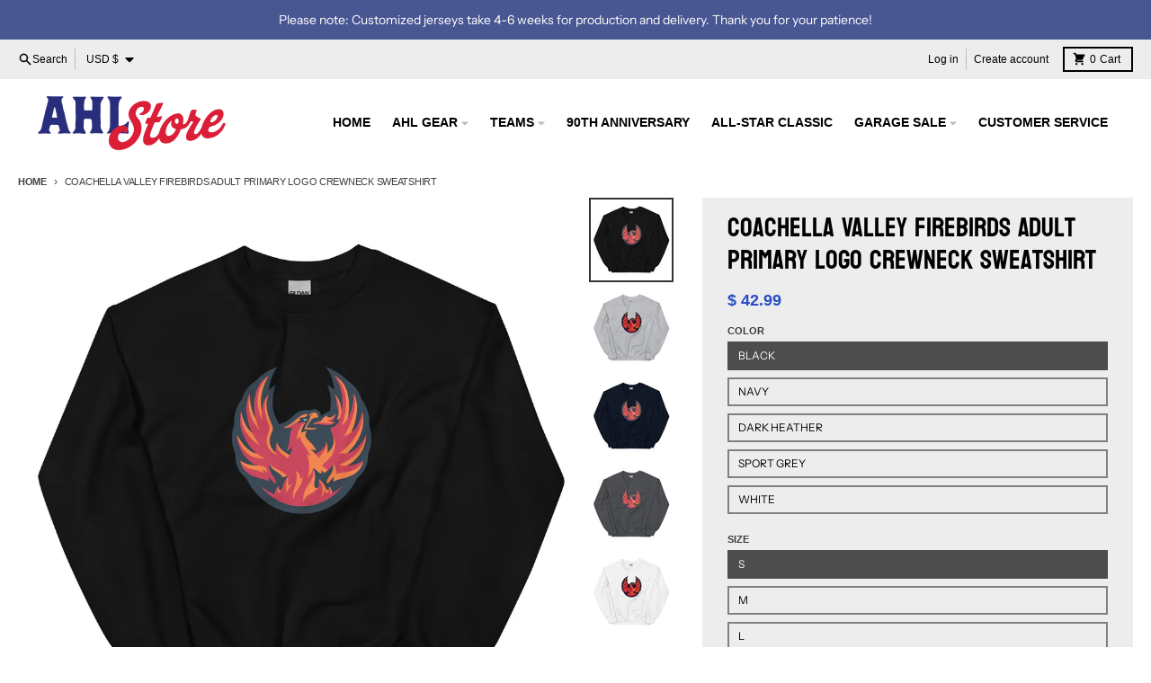

--- FILE ---
content_type: text/html; charset=utf-8
request_url: https://www.ahlstore.com/products/coachella-valley-firebirds-adult-primary-logo-crewneck-sweatshirt
body_size: 49830
content:
<!doctype html>
<html class="no-js" dir="ltr" lang="en">
  <head>
    <meta charset="utf-8">
    <meta http-equiv="X-UA-Compatible" content="IE=edge">
    <meta name="viewport" content="width=device-width,initial-scale=1">
    <meta name="theme-color" content="#284dc5">
    <link rel="canonical" href="https://www.ahlstore.com/products/coachella-valley-firebirds-adult-primary-logo-crewneck-sweatshirt">
    <link rel="preconnect" href="https://cdn.shopify.com" crossorigin><link href="//www.ahlstore.com/cdn/shop/t/23/assets/global.js?v=90021326747112155611762896113" as="script" rel="preload"><link href="//www.ahlstore.com/cdn/shop/t/23/assets/package-splide.js?v=90826914765082906101762896113" as="script" rel="preload"><link href="//www.ahlstore.com/cdn/shop/t/23/assets/main-product.js?v=180498789098805408901762896113" as="script" rel="preload"><link rel="apple-touch-icon" sizes="180x180" href="//www.ahlstore.com/cdn/shop/files/ahl_primary_RGB.png?crop=center&height=180&v=1712956452&width=180">
      <link rel="icon" type="image/png" href="//www.ahlstore.com/cdn/shop/files/ahl_primary_RGB.png?crop=center&height=32&v=1712956452&width=32"><link rel="preconnect" href="https://fonts.shopifycdn.com" crossorigin><title>Coachella Valley Firebirds Adult Primary Logo Crewneck Sweatshirt</title><meta name="description" content="A sturdy and warm sweatshirt bound to keep you warm in the colder months. A pre-shrunk, classic fit sweater that&#39;s made with air-jet spun yarn for a soft feel and reduced pilling. • 50% cotton, 50% polyester • Pre-shrunk • Classic fit • 1x1 athletic rib knit collar with spandex • Air-jet spun yarn with a soft feel and "><meta property="og:site_name" content="AHLStore.com">
<meta property="og:url" content="https://www.ahlstore.com/products/coachella-valley-firebirds-adult-primary-logo-crewneck-sweatshirt">
<meta property="og:title" content="Coachella Valley Firebirds Adult Primary Logo Crewneck Sweatshirt">
<meta property="og:type" content="product">
<meta property="og:description" content="A sturdy and warm sweatshirt bound to keep you warm in the colder months. A pre-shrunk, classic fit sweater that&#39;s made with air-jet spun yarn for a soft feel and reduced pilling. • 50% cotton, 50% polyester • Pre-shrunk • Classic fit • 1x1 athletic rib knit collar with spandex • Air-jet spun yarn with a soft feel and "><meta property="og:image" content="http://www.ahlstore.com/cdn/shop/products/unisex-crew-neck-sweatshirt-sport-grey-front-6324b6dd1040c.jpg?v=1663350511">
  <meta property="og:image:secure_url" content="https://www.ahlstore.com/cdn/shop/products/unisex-crew-neck-sweatshirt-sport-grey-front-6324b6dd1040c.jpg?v=1663350511">
  <meta property="og:image:width" content="2000">
  <meta property="og:image:height" content="2000"><meta property="og:price:amount" content="42.99">
  <meta property="og:price:currency" content="USD"><meta name="twitter:card" content="summary_large_image">
<meta name="twitter:title" content="Coachella Valley Firebirds Adult Primary Logo Crewneck Sweatshirt">
<meta name="twitter:description" content="A sturdy and warm sweatshirt bound to keep you warm in the colder months. A pre-shrunk, classic fit sweater that&#39;s made with air-jet spun yarn for a soft feel and reduced pilling. • 50% cotton, 50% polyester • Pre-shrunk • Classic fit • 1x1 athletic rib knit collar with spandex • Air-jet spun yarn with a soft feel and ">
<script>
  window.theme = {
    shopUrl: 'https://www.ahlstore.com',
    routes: {
      root_url: '/',
      account_url: '/account',
      account_login_url: 'https://www.ahlstore.com/customer_authentication/redirect?locale=en&region_country=US',
      account_logout_url: '/account/logout',
      account_recover_url: '/account/recover',
      account_register_url: 'https://shopify.com/12320278/account?locale=en',
      account_addresses_url: '/account/addresses',
      collections_url: '/collections',
      all_products_collection_url: '/collections/all',
      search_url: '/search',
      cart_url: '/cart',
      cart_update_url: '/cart/update',
      cart_add_url: '/cart/add',
      cart_change_url: '/cart/change',
      cart_clear_url: '/cart/clear',
      product_recommendations_url: '/recommendations/products',
      predictive_search_url: '/search/suggest'
    },
    info: { name: 'District' },
    strings: {
      addToCart: `Add to cart`,
      preOrder: `Pre-Order`,
      soldOut: `Sold out`,
      unavailable: `Unavailable`,
      addressError: `Error looking up that address`,
      addressNoResults: `No results for that address`,
      addressQueryLimit: `You have exceeded the Google API usage limit. Consider upgrading to a <a href="https://developers.google.com/maps/premium/usage-limits">Premium Plan</a>.`,
      authError: `There was a problem authenticating your Google Maps account.`,
      unitPrice: `Unit price`,
      unitPriceSeparator: `per`,
    },
    cartStrings: {
      error: `There was an error while updating your cart. Please try again.`,
      quantityError: `You can only add [quantity] of this item to your cart.`,
    },
    accessiblityStrings: {
      giftCardRecipientExpanded: `Gift card recipient form expanded`,
      giftCardRecipientCollapsed: `Gift card recipient form collapsed`,
    },
    pageType: `product`,
    customer: false,
    moneyFormat: "$ {{amount}}",
    ajaxCartEnable: true,
    cartData: {"note":null,"attributes":{},"original_total_price":0,"total_price":0,"total_discount":0,"total_weight":0.0,"item_count":0,"items":[],"requires_shipping":false,"currency":"USD","items_subtotal_price":0,"cart_level_discount_applications":[],"checkout_charge_amount":0},
    mobileBreakpoint: 768,
    packages: [],
  };
  // Publish / Subscribe
  const PUB_SUB_EVENTS = {
    cartUpdate: 'cart-update',
    quantityUpdate: 'quantity-update',
    variantChange: 'variant-change',
    cartError: 'cart-error',
  };
  let subscribers = {};

  function subscribe(eventName, callback) {
    if (subscribers[eventName] === undefined) {
      subscribers[eventName] = [];
    }

    subscribers[eventName] = [...subscribers[eventName], callback];

    return function unsubscribe() {
      subscribers[eventName] = subscribers[eventName].filter((cb) => {
        return cb !== callback;
      });
    };
  }

  function publish(eventName, data) {
    if (subscribers[eventName]) {
      subscribers[eventName].forEach((callback) => {
        callback(data);
      });
    }
  }
  theme.loadPackages = (packages) => {
    packages.forEach((package) => {
      if (!theme.packages.includes(package)) {
        const placeholderScript = document.querySelector(`script[data-package="${package}"]`);
        if (!placeholderScript) return;

        const src = placeholderScript.dataset.src;
        const script = document.createElement('script');
        script.src = src;
        script.async = false;
        script.defer = true;
        document.body.append(script);
        theme.packages.push(package);
      }
    });
  };
  document.documentElement.className = document.documentElement.className.replace('no-js', 'js');
</script><script src="//www.ahlstore.com/cdn/shop/t/23/assets/global.js?v=90021326747112155611762896113" defer="defer"></script><script src="//www.ahlstore.com/cdn/shop/t/23/assets/package-splide.js?v=90826914765082906101762896113" defer="defer"></script>
        <script src="//www.ahlstore.com/cdn/shop/t/23/assets/main-product.js?v=180498789098805408901762896113" defer="defer"></script><script>window.performance && window.performance.mark && window.performance.mark('shopify.content_for_header.start');</script><meta id="shopify-digital-wallet" name="shopify-digital-wallet" content="/12320278/digital_wallets/dialog">
<meta name="shopify-checkout-api-token" content="c7fa1930f070bec09115fff9cface6ed">
<meta id="in-context-paypal-metadata" data-shop-id="12320278" data-venmo-supported="false" data-environment="production" data-locale="en_US" data-paypal-v4="true" data-currency="USD">
<link rel="alternate" type="application/json+oembed" href="https://www.ahlstore.com/products/coachella-valley-firebirds-adult-primary-logo-crewneck-sweatshirt.oembed">
<script async="async" src="/checkouts/internal/preloads.js?locale=en-US"></script>
<link rel="preconnect" href="https://shop.app" crossorigin="anonymous">
<script async="async" src="https://shop.app/checkouts/internal/preloads.js?locale=en-US&shop_id=12320278" crossorigin="anonymous"></script>
<script id="shopify-features" type="application/json">{"accessToken":"c7fa1930f070bec09115fff9cface6ed","betas":["rich-media-storefront-analytics"],"domain":"www.ahlstore.com","predictiveSearch":true,"shopId":12320278,"locale":"en"}</script>
<script>var Shopify = Shopify || {};
Shopify.shop = "ahlstore-com.myshopify.com";
Shopify.locale = "en";
Shopify.currency = {"active":"USD","rate":"1.0"};
Shopify.country = "US";
Shopify.theme = {"name":"Copy of District 2","id":150424682659,"schema_name":"District","schema_version":"4.5.2","theme_store_id":735,"role":"main"};
Shopify.theme.handle = "null";
Shopify.theme.style = {"id":null,"handle":null};
Shopify.cdnHost = "www.ahlstore.com/cdn";
Shopify.routes = Shopify.routes || {};
Shopify.routes.root = "/";</script>
<script type="module">!function(o){(o.Shopify=o.Shopify||{}).modules=!0}(window);</script>
<script>!function(o){function n(){var o=[];function n(){o.push(Array.prototype.slice.apply(arguments))}return n.q=o,n}var t=o.Shopify=o.Shopify||{};t.loadFeatures=n(),t.autoloadFeatures=n()}(window);</script>
<script>
  window.ShopifyPay = window.ShopifyPay || {};
  window.ShopifyPay.apiHost = "shop.app\/pay";
  window.ShopifyPay.redirectState = null;
</script>
<script id="shop-js-analytics" type="application/json">{"pageType":"product"}</script>
<script defer="defer" async type="module" src="//www.ahlstore.com/cdn/shopifycloud/shop-js/modules/v2/client.init-shop-cart-sync_BApSsMSl.en.esm.js"></script>
<script defer="defer" async type="module" src="//www.ahlstore.com/cdn/shopifycloud/shop-js/modules/v2/chunk.common_CBoos6YZ.esm.js"></script>
<script type="module">
  await import("//www.ahlstore.com/cdn/shopifycloud/shop-js/modules/v2/client.init-shop-cart-sync_BApSsMSl.en.esm.js");
await import("//www.ahlstore.com/cdn/shopifycloud/shop-js/modules/v2/chunk.common_CBoos6YZ.esm.js");

  window.Shopify.SignInWithShop?.initShopCartSync?.({"fedCMEnabled":true,"windoidEnabled":true});

</script>
<script>
  window.Shopify = window.Shopify || {};
  if (!window.Shopify.featureAssets) window.Shopify.featureAssets = {};
  window.Shopify.featureAssets['shop-js'] = {"shop-cart-sync":["modules/v2/client.shop-cart-sync_DJczDl9f.en.esm.js","modules/v2/chunk.common_CBoos6YZ.esm.js"],"init-fed-cm":["modules/v2/client.init-fed-cm_BzwGC0Wi.en.esm.js","modules/v2/chunk.common_CBoos6YZ.esm.js"],"init-windoid":["modules/v2/client.init-windoid_BS26ThXS.en.esm.js","modules/v2/chunk.common_CBoos6YZ.esm.js"],"shop-cash-offers":["modules/v2/client.shop-cash-offers_DthCPNIO.en.esm.js","modules/v2/chunk.common_CBoos6YZ.esm.js","modules/v2/chunk.modal_Bu1hFZFC.esm.js"],"shop-button":["modules/v2/client.shop-button_D_JX508o.en.esm.js","modules/v2/chunk.common_CBoos6YZ.esm.js"],"init-shop-email-lookup-coordinator":["modules/v2/client.init-shop-email-lookup-coordinator_DFwWcvrS.en.esm.js","modules/v2/chunk.common_CBoos6YZ.esm.js"],"shop-toast-manager":["modules/v2/client.shop-toast-manager_tEhgP2F9.en.esm.js","modules/v2/chunk.common_CBoos6YZ.esm.js"],"shop-login-button":["modules/v2/client.shop-login-button_DwLgFT0K.en.esm.js","modules/v2/chunk.common_CBoos6YZ.esm.js","modules/v2/chunk.modal_Bu1hFZFC.esm.js"],"avatar":["modules/v2/client.avatar_BTnouDA3.en.esm.js"],"init-shop-cart-sync":["modules/v2/client.init-shop-cart-sync_BApSsMSl.en.esm.js","modules/v2/chunk.common_CBoos6YZ.esm.js"],"pay-button":["modules/v2/client.pay-button_BuNmcIr_.en.esm.js","modules/v2/chunk.common_CBoos6YZ.esm.js"],"init-shop-for-new-customer-accounts":["modules/v2/client.init-shop-for-new-customer-accounts_DrjXSI53.en.esm.js","modules/v2/client.shop-login-button_DwLgFT0K.en.esm.js","modules/v2/chunk.common_CBoos6YZ.esm.js","modules/v2/chunk.modal_Bu1hFZFC.esm.js"],"init-customer-accounts-sign-up":["modules/v2/client.init-customer-accounts-sign-up_TlVCiykN.en.esm.js","modules/v2/client.shop-login-button_DwLgFT0K.en.esm.js","modules/v2/chunk.common_CBoos6YZ.esm.js","modules/v2/chunk.modal_Bu1hFZFC.esm.js"],"shop-follow-button":["modules/v2/client.shop-follow-button_C5D3XtBb.en.esm.js","modules/v2/chunk.common_CBoos6YZ.esm.js","modules/v2/chunk.modal_Bu1hFZFC.esm.js"],"checkout-modal":["modules/v2/client.checkout-modal_8TC_1FUY.en.esm.js","modules/v2/chunk.common_CBoos6YZ.esm.js","modules/v2/chunk.modal_Bu1hFZFC.esm.js"],"init-customer-accounts":["modules/v2/client.init-customer-accounts_C0Oh2ljF.en.esm.js","modules/v2/client.shop-login-button_DwLgFT0K.en.esm.js","modules/v2/chunk.common_CBoos6YZ.esm.js","modules/v2/chunk.modal_Bu1hFZFC.esm.js"],"lead-capture":["modules/v2/client.lead-capture_Cq0gfm7I.en.esm.js","modules/v2/chunk.common_CBoos6YZ.esm.js","modules/v2/chunk.modal_Bu1hFZFC.esm.js"],"shop-login":["modules/v2/client.shop-login_BmtnoEUo.en.esm.js","modules/v2/chunk.common_CBoos6YZ.esm.js","modules/v2/chunk.modal_Bu1hFZFC.esm.js"],"payment-terms":["modules/v2/client.payment-terms_BHOWV7U_.en.esm.js","modules/v2/chunk.common_CBoos6YZ.esm.js","modules/v2/chunk.modal_Bu1hFZFC.esm.js"]};
</script>
<script>(function() {
  var isLoaded = false;
  function asyncLoad() {
    if (isLoaded) return;
    isLoaded = true;
    var urls = ["\/\/d1liekpayvooaz.cloudfront.net\/apps\/customizery\/customizery.js?shop=ahlstore-com.myshopify.com","\/\/cdn.shopify.com\/proxy\/047d91c7c3fc9944419b413701ac6d44b082e594f515c2928a478d7d37943ed6\/static.cdn.printful.com\/static\/js\/external\/shopify-product-customizer.js?v=0.28\u0026shop=ahlstore-com.myshopify.com\u0026sp-cache-control=cHVibGljLCBtYXgtYWdlPTkwMA","https:\/\/cdn.productcustomizer.com\/storefront\/production-product-customizer-v2.js?shop=ahlstore-com.myshopify.com","https:\/\/widgets.automizely.com\/returns\/main.js?shop=ahlstore-com.myshopify.com"];
    for (var i = 0; i < urls.length; i++) {
      var s = document.createElement('script');
      s.type = 'text/javascript';
      s.async = true;
      s.src = urls[i];
      var x = document.getElementsByTagName('script')[0];
      x.parentNode.insertBefore(s, x);
    }
  };
  if(window.attachEvent) {
    window.attachEvent('onload', asyncLoad);
  } else {
    window.addEventListener('load', asyncLoad, false);
  }
})();</script>
<script id="__st">var __st={"a":12320278,"offset":-18000,"reqid":"a4e39d81-7f94-49f0-aaa0-fbd7b40b81cc-1768868302","pageurl":"www.ahlstore.com\/products\/coachella-valley-firebirds-adult-primary-logo-crewneck-sweatshirt","u":"08bea7d0dbc7","p":"product","rtyp":"product","rid":7847079674019};</script>
<script>window.ShopifyPaypalV4VisibilityTracking = true;</script>
<script id="captcha-bootstrap">!function(){'use strict';const t='contact',e='account',n='new_comment',o=[[t,t],['blogs',n],['comments',n],[t,'customer']],c=[[e,'customer_login'],[e,'guest_login'],[e,'recover_customer_password'],[e,'create_customer']],r=t=>t.map((([t,e])=>`form[action*='/${t}']:not([data-nocaptcha='true']) input[name='form_type'][value='${e}']`)).join(','),a=t=>()=>t?[...document.querySelectorAll(t)].map((t=>t.form)):[];function s(){const t=[...o],e=r(t);return a(e)}const i='password',u='form_key',d=['recaptcha-v3-token','g-recaptcha-response','h-captcha-response',i],f=()=>{try{return window.sessionStorage}catch{return}},m='__shopify_v',_=t=>t.elements[u];function p(t,e,n=!1){try{const o=window.sessionStorage,c=JSON.parse(o.getItem(e)),{data:r}=function(t){const{data:e,action:n}=t;return t[m]||n?{data:e,action:n}:{data:t,action:n}}(c);for(const[e,n]of Object.entries(r))t.elements[e]&&(t.elements[e].value=n);n&&o.removeItem(e)}catch(o){console.error('form repopulation failed',{error:o})}}const l='form_type',E='cptcha';function T(t){t.dataset[E]=!0}const w=window,h=w.document,L='Shopify',v='ce_forms',y='captcha';let A=!1;((t,e)=>{const n=(g='f06e6c50-85a8-45c8-87d0-21a2b65856fe',I='https://cdn.shopify.com/shopifycloud/storefront-forms-hcaptcha/ce_storefront_forms_captcha_hcaptcha.v1.5.2.iife.js',D={infoText:'Protected by hCaptcha',privacyText:'Privacy',termsText:'Terms'},(t,e,n)=>{const o=w[L][v],c=o.bindForm;if(c)return c(t,g,e,D).then(n);var r;o.q.push([[t,g,e,D],n]),r=I,A||(h.body.append(Object.assign(h.createElement('script'),{id:'captcha-provider',async:!0,src:r})),A=!0)});var g,I,D;w[L]=w[L]||{},w[L][v]=w[L][v]||{},w[L][v].q=[],w[L][y]=w[L][y]||{},w[L][y].protect=function(t,e){n(t,void 0,e),T(t)},Object.freeze(w[L][y]),function(t,e,n,w,h,L){const[v,y,A,g]=function(t,e,n){const i=e?o:[],u=t?c:[],d=[...i,...u],f=r(d),m=r(i),_=r(d.filter((([t,e])=>n.includes(e))));return[a(f),a(m),a(_),s()]}(w,h,L),I=t=>{const e=t.target;return e instanceof HTMLFormElement?e:e&&e.form},D=t=>v().includes(t);t.addEventListener('submit',(t=>{const e=I(t);if(!e)return;const n=D(e)&&!e.dataset.hcaptchaBound&&!e.dataset.recaptchaBound,o=_(e),c=g().includes(e)&&(!o||!o.value);(n||c)&&t.preventDefault(),c&&!n&&(function(t){try{if(!f())return;!function(t){const e=f();if(!e)return;const n=_(t);if(!n)return;const o=n.value;o&&e.removeItem(o)}(t);const e=Array.from(Array(32),(()=>Math.random().toString(36)[2])).join('');!function(t,e){_(t)||t.append(Object.assign(document.createElement('input'),{type:'hidden',name:u})),t.elements[u].value=e}(t,e),function(t,e){const n=f();if(!n)return;const o=[...t.querySelectorAll(`input[type='${i}']`)].map((({name:t})=>t)),c=[...d,...o],r={};for(const[a,s]of new FormData(t).entries())c.includes(a)||(r[a]=s);n.setItem(e,JSON.stringify({[m]:1,action:t.action,data:r}))}(t,e)}catch(e){console.error('failed to persist form',e)}}(e),e.submit())}));const S=(t,e)=>{t&&!t.dataset[E]&&(n(t,e.some((e=>e===t))),T(t))};for(const o of['focusin','change'])t.addEventListener(o,(t=>{const e=I(t);D(e)&&S(e,y())}));const B=e.get('form_key'),M=e.get(l),P=B&&M;t.addEventListener('DOMContentLoaded',(()=>{const t=y();if(P)for(const e of t)e.elements[l].value===M&&p(e,B);[...new Set([...A(),...v().filter((t=>'true'===t.dataset.shopifyCaptcha))])].forEach((e=>S(e,t)))}))}(h,new URLSearchParams(w.location.search),n,t,e,['guest_login'])})(!0,!0)}();</script>
<script integrity="sha256-4kQ18oKyAcykRKYeNunJcIwy7WH5gtpwJnB7kiuLZ1E=" data-source-attribution="shopify.loadfeatures" defer="defer" src="//www.ahlstore.com/cdn/shopifycloud/storefront/assets/storefront/load_feature-a0a9edcb.js" crossorigin="anonymous"></script>
<script crossorigin="anonymous" defer="defer" src="//www.ahlstore.com/cdn/shopifycloud/storefront/assets/shopify_pay/storefront-65b4c6d7.js?v=20250812"></script>
<script data-source-attribution="shopify.dynamic_checkout.dynamic.init">var Shopify=Shopify||{};Shopify.PaymentButton=Shopify.PaymentButton||{isStorefrontPortableWallets:!0,init:function(){window.Shopify.PaymentButton.init=function(){};var t=document.createElement("script");t.src="https://www.ahlstore.com/cdn/shopifycloud/portable-wallets/latest/portable-wallets.en.js",t.type="module",document.head.appendChild(t)}};
</script>
<script data-source-attribution="shopify.dynamic_checkout.buyer_consent">
  function portableWalletsHideBuyerConsent(e){var t=document.getElementById("shopify-buyer-consent"),n=document.getElementById("shopify-subscription-policy-button");t&&n&&(t.classList.add("hidden"),t.setAttribute("aria-hidden","true"),n.removeEventListener("click",e))}function portableWalletsShowBuyerConsent(e){var t=document.getElementById("shopify-buyer-consent"),n=document.getElementById("shopify-subscription-policy-button");t&&n&&(t.classList.remove("hidden"),t.removeAttribute("aria-hidden"),n.addEventListener("click",e))}window.Shopify?.PaymentButton&&(window.Shopify.PaymentButton.hideBuyerConsent=portableWalletsHideBuyerConsent,window.Shopify.PaymentButton.showBuyerConsent=portableWalletsShowBuyerConsent);
</script>
<script>
  function portableWalletsCleanup(e){e&&e.src&&console.error("Failed to load portable wallets script "+e.src);var t=document.querySelectorAll("shopify-accelerated-checkout .shopify-payment-button__skeleton, shopify-accelerated-checkout-cart .wallet-cart-button__skeleton"),e=document.getElementById("shopify-buyer-consent");for(let e=0;e<t.length;e++)t[e].remove();e&&e.remove()}function portableWalletsNotLoadedAsModule(e){e instanceof ErrorEvent&&"string"==typeof e.message&&e.message.includes("import.meta")&&"string"==typeof e.filename&&e.filename.includes("portable-wallets")&&(window.removeEventListener("error",portableWalletsNotLoadedAsModule),window.Shopify.PaymentButton.failedToLoad=e,"loading"===document.readyState?document.addEventListener("DOMContentLoaded",window.Shopify.PaymentButton.init):window.Shopify.PaymentButton.init())}window.addEventListener("error",portableWalletsNotLoadedAsModule);
</script>

<script type="module" src="https://www.ahlstore.com/cdn/shopifycloud/portable-wallets/latest/portable-wallets.en.js" onError="portableWalletsCleanup(this)" crossorigin="anonymous"></script>
<script nomodule>
  document.addEventListener("DOMContentLoaded", portableWalletsCleanup);
</script>

<link id="shopify-accelerated-checkout-styles" rel="stylesheet" media="screen" href="https://www.ahlstore.com/cdn/shopifycloud/portable-wallets/latest/accelerated-checkout-backwards-compat.css" crossorigin="anonymous">
<style id="shopify-accelerated-checkout-cart">
        #shopify-buyer-consent {
  margin-top: 1em;
  display: inline-block;
  width: 100%;
}

#shopify-buyer-consent.hidden {
  display: none;
}

#shopify-subscription-policy-button {
  background: none;
  border: none;
  padding: 0;
  text-decoration: underline;
  font-size: inherit;
  cursor: pointer;
}

#shopify-subscription-policy-button::before {
  box-shadow: none;
}

      </style>

<script>window.performance && window.performance.mark && window.performance.mark('shopify.content_for_header.end');</script>
<style data-shopify>
@font-face {
  font-family: "Instrument Sans";
  font-weight: 400;
  font-style: normal;
  font-display: swap;
  src: url("//www.ahlstore.com/cdn/fonts/instrument_sans/instrumentsans_n4.db86542ae5e1596dbdb28c279ae6c2086c4c5bfa.woff2") format("woff2"),
       url("//www.ahlstore.com/cdn/fonts/instrument_sans/instrumentsans_n4.510f1b081e58d08c30978f465518799851ef6d8b.woff") format("woff");
}
@font-face {
  font-family: "Instrument Sans";
  font-weight: 700;
  font-style: normal;
  font-display: swap;
  src: url("//www.ahlstore.com/cdn/fonts/instrument_sans/instrumentsans_n7.e4ad9032e203f9a0977786c356573ced65a7419a.woff2") format("woff2"),
       url("//www.ahlstore.com/cdn/fonts/instrument_sans/instrumentsans_n7.b9e40f166fb7639074ba34738101a9d2990bb41a.woff") format("woff");
}
@font-face {
  font-family: "Instrument Sans";
  font-weight: 400;
  font-style: italic;
  font-display: swap;
  src: url("//www.ahlstore.com/cdn/fonts/instrument_sans/instrumentsans_i4.028d3c3cd8d085648c808ceb20cd2fd1eb3560e5.woff2") format("woff2"),
       url("//www.ahlstore.com/cdn/fonts/instrument_sans/instrumentsans_i4.7e90d82df8dee29a99237cd19cc529d2206706a2.woff") format("woff");
}
@font-face {
  font-family: "Instrument Sans";
  font-weight: 700;
  font-style: italic;
  font-display: swap;
  src: url("//www.ahlstore.com/cdn/fonts/instrument_sans/instrumentsans_i7.d6063bb5d8f9cbf96eace9e8801697c54f363c6a.woff2") format("woff2"),
       url("//www.ahlstore.com/cdn/fonts/instrument_sans/instrumentsans_i7.ce33afe63f8198a3ac4261b826b560103542cd36.woff") format("woff");
}
@font-face {
  font-family: Bayon;
  font-weight: 400;
  font-style: normal;
  font-display: swap;
  src: url("//www.ahlstore.com/cdn/fonts/bayon/bayon_n4.5254ceb5eb51315b5ccd1ce5b6c1a5e03346e3e0.woff2") format("woff2"),
       url("//www.ahlstore.com/cdn/fonts/bayon/bayon_n4.48dbb03eb6d93ce9eda5fbb72a632d99a60593ce.woff") format("woff");
}
:root {
    --base-font-size: 16px;
    --body-font-family: "Instrument Sans", sans-serif;
    --heading-font-family: Bayon, sans-serif;
    --navigation-font-family: "system_ui", -apple-system, 'Segoe UI', Roboto, 'Helvetica Neue', 'Noto Sans', 'Liberation Sans', Arial, sans-serif, 'Apple Color Emoji', 'Segoe UI Emoji', 'Segoe UI Symbol', 'Noto Color Emoji';
    --body-style: normal;
    --body-weight: 400;
    --body-weight-bolder: 700;
    --heading-style: normal;
    --heading-weight: 400;
    --heading-weight-bolder: 700;
    --heading-capitalize: none;
    --navigation-style: normal;
    --navigation-weight: 400;
    --navigation-weight-bolder: 700;--primary-text-color: #000000;
    --primary-title-color: #000000;
    --primary-accent-color: #284dc5;
    --primary-accent-color-80: rgba(40, 77, 197, 0.8);
    --primary-accent-text-color: #ffffff;
    --primary-background-color: #ffffff;
    --primary-background-color-75: rgba(255, 255, 255, 0.8);
    --primary-secondary-background-color: #ededed;
    --primary-secondary-background-color-50: #f6f6f6;
    --primary-section-border-color: #ededed;
    --primary-text-color-05: #f2f2f2;
    --primary-text-color-10: #e6e6e6;
    --primary-text-color-20: #cccccc;
    --primary-text-color-30: #b3b3b3;
    --primary-text-color-40: #999999;
    --primary-text-color-50: #808080;
    --primary-text-color-60: #666666;
    --primary-text-color-70: #4d4d4d;
    --primary-text-color-80: #333333;
    --primary-text-color-90: #191919;
    --section-text-color: #000000;
    --section-text-color-75: rgba(0, 0, 0, 0.75);
    --section-text-color-50: rgba(0, 0, 0, 0.5);
    --section-title-color: #000000;
    --section-accent-color: #284dc5;
    --section-accent-text-color: #ffffff;
    --section-accent-hover-color: #2445b0;
    --section-overlay-color: transparent;
    --section-overlay-hover-color: transparent;
    --section-background-color: #ffffff;
    --section-primary-border-color: #000000;
    --modal-background-color: #000000;--max-width-screen: 1280px;
    --max-width-header: 1280px;
    --spacing-section: 4rem;
    --spacing-section-half: 2rem;
    --spacing-rail: 1.25rem;
    --text-align-section: center;--swiper-theme-color: #284dc5;
    --duration-default: 200ms;
    --tw-ring-inset: ;
    --tw-blur: ;
    --tw-brightness: ;
    --tw-contrast: ;
    --tw-grayscale: ;
    --tw-hue-rotate: ;
    --tw-invert: ;
    --tw-saturate: ;
    --tw-sepia: ;
    --tw-drop-shadow: ;
    --tw-filter: var(--tw-blur) var(--tw-brightness) var(--tw-contrast) var(--tw-grayscale) var(--tw-hue-rotate) var(--tw-invert) var(--tw-saturate) var(--tw-sepia) var(--tw-drop-shadow);
  }
</style><link href="//www.ahlstore.com/cdn/shop/t/23/assets/base.css?v=68006308627556804381762896113" rel="stylesheet" type="text/css" media="all" />
    <link href="//www.ahlstore.com/cdn/shop/t/23/assets/cd-ondemand.css?v=123931578984536729521762896113" rel="stylesheet" type="text/css" media="all" />
<link rel="preload" as="font" href="//www.ahlstore.com/cdn/fonts/instrument_sans/instrumentsans_n4.db86542ae5e1596dbdb28c279ae6c2086c4c5bfa.woff2" type="font/woff2" crossorigin><link rel="preload" as="font" href="//www.ahlstore.com/cdn/fonts/bayon/bayon_n4.5254ceb5eb51315b5ccd1ce5b6c1a5e03346e3e0.woff2" type="font/woff2" crossorigin><style>
      #ProductGridContainer,
      .facets__products { position: relative; }

      #ProductGridContainer .loading-overlay,
      .facets__products .loading-overlay,
      .facets__loading-overlay {
        pointer-events: none !important;
      }

      /* If aria-busy lingers after an update, don't keep products greyed out */
      #ProductGridContainer[aria-busy="true"] .product-grid,
      .facets__products[aria-busy="true"] .product-grid {
        opacity: 1 !important;
        filter: none !important;
      }
    </style>
  <link href="https://monorail-edge.shopifysvc.com" rel="dns-prefetch">
<script>(function(){if ("sendBeacon" in navigator && "performance" in window) {try {var session_token_from_headers = performance.getEntriesByType('navigation')[0].serverTiming.find(x => x.name == '_s').description;} catch {var session_token_from_headers = undefined;}var session_cookie_matches = document.cookie.match(/_shopify_s=([^;]*)/);var session_token_from_cookie = session_cookie_matches && session_cookie_matches.length === 2 ? session_cookie_matches[1] : "";var session_token = session_token_from_headers || session_token_from_cookie || "";function handle_abandonment_event(e) {var entries = performance.getEntries().filter(function(entry) {return /monorail-edge.shopifysvc.com/.test(entry.name);});if (!window.abandonment_tracked && entries.length === 0) {window.abandonment_tracked = true;var currentMs = Date.now();var navigation_start = performance.timing.navigationStart;var payload = {shop_id: 12320278,url: window.location.href,navigation_start,duration: currentMs - navigation_start,session_token,page_type: "product"};window.navigator.sendBeacon("https://monorail-edge.shopifysvc.com/v1/produce", JSON.stringify({schema_id: "online_store_buyer_site_abandonment/1.1",payload: payload,metadata: {event_created_at_ms: currentMs,event_sent_at_ms: currentMs}}));}}window.addEventListener('pagehide', handle_abandonment_event);}}());</script>
<script id="web-pixels-manager-setup">(function e(e,d,r,n,o){if(void 0===o&&(o={}),!Boolean(null===(a=null===(i=window.Shopify)||void 0===i?void 0:i.analytics)||void 0===a?void 0:a.replayQueue)){var i,a;window.Shopify=window.Shopify||{};var t=window.Shopify;t.analytics=t.analytics||{};var s=t.analytics;s.replayQueue=[],s.publish=function(e,d,r){return s.replayQueue.push([e,d,r]),!0};try{self.performance.mark("wpm:start")}catch(e){}var l=function(){var e={modern:/Edge?\/(1{2}[4-9]|1[2-9]\d|[2-9]\d{2}|\d{4,})\.\d+(\.\d+|)|Firefox\/(1{2}[4-9]|1[2-9]\d|[2-9]\d{2}|\d{4,})\.\d+(\.\d+|)|Chrom(ium|e)\/(9{2}|\d{3,})\.\d+(\.\d+|)|(Maci|X1{2}).+ Version\/(15\.\d+|(1[6-9]|[2-9]\d|\d{3,})\.\d+)([,.]\d+|)( \(\w+\)|)( Mobile\/\w+|) Safari\/|Chrome.+OPR\/(9{2}|\d{3,})\.\d+\.\d+|(CPU[ +]OS|iPhone[ +]OS|CPU[ +]iPhone|CPU IPhone OS|CPU iPad OS)[ +]+(15[._]\d+|(1[6-9]|[2-9]\d|\d{3,})[._]\d+)([._]\d+|)|Android:?[ /-](13[3-9]|1[4-9]\d|[2-9]\d{2}|\d{4,})(\.\d+|)(\.\d+|)|Android.+Firefox\/(13[5-9]|1[4-9]\d|[2-9]\d{2}|\d{4,})\.\d+(\.\d+|)|Android.+Chrom(ium|e)\/(13[3-9]|1[4-9]\d|[2-9]\d{2}|\d{4,})\.\d+(\.\d+|)|SamsungBrowser\/([2-9]\d|\d{3,})\.\d+/,legacy:/Edge?\/(1[6-9]|[2-9]\d|\d{3,})\.\d+(\.\d+|)|Firefox\/(5[4-9]|[6-9]\d|\d{3,})\.\d+(\.\d+|)|Chrom(ium|e)\/(5[1-9]|[6-9]\d|\d{3,})\.\d+(\.\d+|)([\d.]+$|.*Safari\/(?![\d.]+ Edge\/[\d.]+$))|(Maci|X1{2}).+ Version\/(10\.\d+|(1[1-9]|[2-9]\d|\d{3,})\.\d+)([,.]\d+|)( \(\w+\)|)( Mobile\/\w+|) Safari\/|Chrome.+OPR\/(3[89]|[4-9]\d|\d{3,})\.\d+\.\d+|(CPU[ +]OS|iPhone[ +]OS|CPU[ +]iPhone|CPU IPhone OS|CPU iPad OS)[ +]+(10[._]\d+|(1[1-9]|[2-9]\d|\d{3,})[._]\d+)([._]\d+|)|Android:?[ /-](13[3-9]|1[4-9]\d|[2-9]\d{2}|\d{4,})(\.\d+|)(\.\d+|)|Mobile Safari.+OPR\/([89]\d|\d{3,})\.\d+\.\d+|Android.+Firefox\/(13[5-9]|1[4-9]\d|[2-9]\d{2}|\d{4,})\.\d+(\.\d+|)|Android.+Chrom(ium|e)\/(13[3-9]|1[4-9]\d|[2-9]\d{2}|\d{4,})\.\d+(\.\d+|)|Android.+(UC? ?Browser|UCWEB|U3)[ /]?(15\.([5-9]|\d{2,})|(1[6-9]|[2-9]\d|\d{3,})\.\d+)\.\d+|SamsungBrowser\/(5\.\d+|([6-9]|\d{2,})\.\d+)|Android.+MQ{2}Browser\/(14(\.(9|\d{2,})|)|(1[5-9]|[2-9]\d|\d{3,})(\.\d+|))(\.\d+|)|K[Aa][Ii]OS\/(3\.\d+|([4-9]|\d{2,})\.\d+)(\.\d+|)/},d=e.modern,r=e.legacy,n=navigator.userAgent;return n.match(d)?"modern":n.match(r)?"legacy":"unknown"}(),u="modern"===l?"modern":"legacy",c=(null!=n?n:{modern:"",legacy:""})[u],f=function(e){return[e.baseUrl,"/wpm","/b",e.hashVersion,"modern"===e.buildTarget?"m":"l",".js"].join("")}({baseUrl:d,hashVersion:r,buildTarget:u}),m=function(e){var d=e.version,r=e.bundleTarget,n=e.surface,o=e.pageUrl,i=e.monorailEndpoint;return{emit:function(e){var a=e.status,t=e.errorMsg,s=(new Date).getTime(),l=JSON.stringify({metadata:{event_sent_at_ms:s},events:[{schema_id:"web_pixels_manager_load/3.1",payload:{version:d,bundle_target:r,page_url:o,status:a,surface:n,error_msg:t},metadata:{event_created_at_ms:s}}]});if(!i)return console&&console.warn&&console.warn("[Web Pixels Manager] No Monorail endpoint provided, skipping logging."),!1;try{return self.navigator.sendBeacon.bind(self.navigator)(i,l)}catch(e){}var u=new XMLHttpRequest;try{return u.open("POST",i,!0),u.setRequestHeader("Content-Type","text/plain"),u.send(l),!0}catch(e){return console&&console.warn&&console.warn("[Web Pixels Manager] Got an unhandled error while logging to Monorail."),!1}}}}({version:r,bundleTarget:l,surface:e.surface,pageUrl:self.location.href,monorailEndpoint:e.monorailEndpoint});try{o.browserTarget=l,function(e){var d=e.src,r=e.async,n=void 0===r||r,o=e.onload,i=e.onerror,a=e.sri,t=e.scriptDataAttributes,s=void 0===t?{}:t,l=document.createElement("script"),u=document.querySelector("head"),c=document.querySelector("body");if(l.async=n,l.src=d,a&&(l.integrity=a,l.crossOrigin="anonymous"),s)for(var f in s)if(Object.prototype.hasOwnProperty.call(s,f))try{l.dataset[f]=s[f]}catch(e){}if(o&&l.addEventListener("load",o),i&&l.addEventListener("error",i),u)u.appendChild(l);else{if(!c)throw new Error("Did not find a head or body element to append the script");c.appendChild(l)}}({src:f,async:!0,onload:function(){if(!function(){var e,d;return Boolean(null===(d=null===(e=window.Shopify)||void 0===e?void 0:e.analytics)||void 0===d?void 0:d.initialized)}()){var d=window.webPixelsManager.init(e)||void 0;if(d){var r=window.Shopify.analytics;r.replayQueue.forEach((function(e){var r=e[0],n=e[1],o=e[2];d.publishCustomEvent(r,n,o)})),r.replayQueue=[],r.publish=d.publishCustomEvent,r.visitor=d.visitor,r.initialized=!0}}},onerror:function(){return m.emit({status:"failed",errorMsg:"".concat(f," has failed to load")})},sri:function(e){var d=/^sha384-[A-Za-z0-9+/=]+$/;return"string"==typeof e&&d.test(e)}(c)?c:"",scriptDataAttributes:o}),m.emit({status:"loading"})}catch(e){m.emit({status:"failed",errorMsg:(null==e?void 0:e.message)||"Unknown error"})}}})({shopId: 12320278,storefrontBaseUrl: "https://www.ahlstore.com",extensionsBaseUrl: "https://extensions.shopifycdn.com/cdn/shopifycloud/web-pixels-manager",monorailEndpoint: "https://monorail-edge.shopifysvc.com/unstable/produce_batch",surface: "storefront-renderer",enabledBetaFlags: ["2dca8a86"],webPixelsConfigList: [{"id":"166166691","configuration":"{\"pixel_id\":\"389491561945681\",\"pixel_type\":\"facebook_pixel\",\"metaapp_system_user_token\":\"-\"}","eventPayloadVersion":"v1","runtimeContext":"OPEN","scriptVersion":"ca16bc87fe92b6042fbaa3acc2fbdaa6","type":"APP","apiClientId":2329312,"privacyPurposes":["ANALYTICS","MARKETING","SALE_OF_DATA"],"dataSharingAdjustments":{"protectedCustomerApprovalScopes":["read_customer_address","read_customer_email","read_customer_name","read_customer_personal_data","read_customer_phone"]}},{"id":"63275171","configuration":"{\"storeIdentity\":\"ahlstore-com.myshopify.com\",\"baseURL\":\"https:\\\/\\\/api.printful.com\\\/shopify-pixels\"}","eventPayloadVersion":"v1","runtimeContext":"STRICT","scriptVersion":"74f275712857ab41bea9d998dcb2f9da","type":"APP","apiClientId":156624,"privacyPurposes":["ANALYTICS","MARKETING","SALE_OF_DATA"],"dataSharingAdjustments":{"protectedCustomerApprovalScopes":["read_customer_address","read_customer_email","read_customer_name","read_customer_personal_data","read_customer_phone"]}},{"id":"80117923","eventPayloadVersion":"v1","runtimeContext":"LAX","scriptVersion":"1","type":"CUSTOM","privacyPurposes":["ANALYTICS"],"name":"Google Analytics tag (migrated)"},{"id":"shopify-app-pixel","configuration":"{}","eventPayloadVersion":"v1","runtimeContext":"STRICT","scriptVersion":"0450","apiClientId":"shopify-pixel","type":"APP","privacyPurposes":["ANALYTICS","MARKETING"]},{"id":"shopify-custom-pixel","eventPayloadVersion":"v1","runtimeContext":"LAX","scriptVersion":"0450","apiClientId":"shopify-pixel","type":"CUSTOM","privacyPurposes":["ANALYTICS","MARKETING"]}],isMerchantRequest: false,initData: {"shop":{"name":"AHLStore.com","paymentSettings":{"currencyCode":"USD"},"myshopifyDomain":"ahlstore-com.myshopify.com","countryCode":"US","storefrontUrl":"https:\/\/www.ahlstore.com"},"customer":null,"cart":null,"checkout":null,"productVariants":[{"price":{"amount":42.99,"currencyCode":"USD"},"product":{"title":"Coachella Valley Firebirds Adult Primary Logo Crewneck Sweatshirt","vendor":"ahlstore.com","id":"7847079674019","untranslatedTitle":"Coachella Valley Firebirds Adult Primary Logo Crewneck Sweatshirt","url":"\/products\/coachella-valley-firebirds-adult-primary-logo-crewneck-sweatshirt","type":""},"id":"42904541593763","image":{"src":"\/\/www.ahlstore.com\/cdn\/shop\/products\/unisex-crew-neck-sweatshirt-black-front-6324b6dd11f46.jpg?v=1663350513"},"sku":"1161939_5434","title":"Black \/ S","untranslatedTitle":"Black \/ S"},{"price":{"amount":42.99,"currencyCode":"USD"},"product":{"title":"Coachella Valley Firebirds Adult Primary Logo Crewneck Sweatshirt","vendor":"ahlstore.com","id":"7847079674019","untranslatedTitle":"Coachella Valley Firebirds Adult Primary Logo Crewneck Sweatshirt","url":"\/products\/coachella-valley-firebirds-adult-primary-logo-crewneck-sweatshirt","type":""},"id":"42904541626531","image":{"src":"\/\/www.ahlstore.com\/cdn\/shop\/products\/unisex-crew-neck-sweatshirt-black-front-6324b6dd11f46.jpg?v=1663350513"},"sku":"1161939_5435","title":"Black \/ M","untranslatedTitle":"Black \/ M"},{"price":{"amount":42.99,"currencyCode":"USD"},"product":{"title":"Coachella Valley Firebirds Adult Primary Logo Crewneck Sweatshirt","vendor":"ahlstore.com","id":"7847079674019","untranslatedTitle":"Coachella Valley Firebirds Adult Primary Logo Crewneck Sweatshirt","url":"\/products\/coachella-valley-firebirds-adult-primary-logo-crewneck-sweatshirt","type":""},"id":"42904541659299","image":{"src":"\/\/www.ahlstore.com\/cdn\/shop\/products\/unisex-crew-neck-sweatshirt-black-front-6324b6dd11f46.jpg?v=1663350513"},"sku":"1161939_5436","title":"Black \/ L","untranslatedTitle":"Black \/ L"},{"price":{"amount":42.99,"currencyCode":"USD"},"product":{"title":"Coachella Valley Firebirds Adult Primary Logo Crewneck Sweatshirt","vendor":"ahlstore.com","id":"7847079674019","untranslatedTitle":"Coachella Valley Firebirds Adult Primary Logo Crewneck Sweatshirt","url":"\/products\/coachella-valley-firebirds-adult-primary-logo-crewneck-sweatshirt","type":""},"id":"42904541692067","image":{"src":"\/\/www.ahlstore.com\/cdn\/shop\/products\/unisex-crew-neck-sweatshirt-black-front-6324b6dd11f46.jpg?v=1663350513"},"sku":"1161939_5437","title":"Black \/ XL","untranslatedTitle":"Black \/ XL"},{"price":{"amount":44.99,"currencyCode":"USD"},"product":{"title":"Coachella Valley Firebirds Adult Primary Logo Crewneck Sweatshirt","vendor":"ahlstore.com","id":"7847079674019","untranslatedTitle":"Coachella Valley Firebirds Adult Primary Logo Crewneck Sweatshirt","url":"\/products\/coachella-valley-firebirds-adult-primary-logo-crewneck-sweatshirt","type":""},"id":"42904541724835","image":{"src":"\/\/www.ahlstore.com\/cdn\/shop\/products\/unisex-crew-neck-sweatshirt-black-front-6324b6dd11f46.jpg?v=1663350513"},"sku":"1161939_5438","title":"Black \/ 2XL","untranslatedTitle":"Black \/ 2XL"},{"price":{"amount":46.99,"currencyCode":"USD"},"product":{"title":"Coachella Valley Firebirds Adult Primary Logo Crewneck Sweatshirt","vendor":"ahlstore.com","id":"7847079674019","untranslatedTitle":"Coachella Valley Firebirds Adult Primary Logo Crewneck Sweatshirt","url":"\/products\/coachella-valley-firebirds-adult-primary-logo-crewneck-sweatshirt","type":""},"id":"42904541757603","image":{"src":"\/\/www.ahlstore.com\/cdn\/shop\/products\/unisex-crew-neck-sweatshirt-black-front-6324b6dd11f46.jpg?v=1663350513"},"sku":"1161939_5439","title":"Black \/ 3XL","untranslatedTitle":"Black \/ 3XL"},{"price":{"amount":48.99,"currencyCode":"USD"},"product":{"title":"Coachella Valley Firebirds Adult Primary Logo Crewneck Sweatshirt","vendor":"ahlstore.com","id":"7847079674019","untranslatedTitle":"Coachella Valley Firebirds Adult Primary Logo Crewneck Sweatshirt","url":"\/products\/coachella-valley-firebirds-adult-primary-logo-crewneck-sweatshirt","type":""},"id":"42904541790371","image":{"src":"\/\/www.ahlstore.com\/cdn\/shop\/products\/unisex-crew-neck-sweatshirt-black-front-6324b6dd11f46.jpg?v=1663350513"},"sku":"1161939_5440","title":"Black \/ 4XL","untranslatedTitle":"Black \/ 4XL"},{"price":{"amount":50.99,"currencyCode":"USD"},"product":{"title":"Coachella Valley Firebirds Adult Primary Logo Crewneck Sweatshirt","vendor":"ahlstore.com","id":"7847079674019","untranslatedTitle":"Coachella Valley Firebirds Adult Primary Logo Crewneck Sweatshirt","url":"\/products\/coachella-valley-firebirds-adult-primary-logo-crewneck-sweatshirt","type":""},"id":"42904541823139","image":{"src":"\/\/www.ahlstore.com\/cdn\/shop\/products\/unisex-crew-neck-sweatshirt-black-front-6324b6dd11f46.jpg?v=1663350513"},"sku":"1161939_5441","title":"Black \/ 5XL","untranslatedTitle":"Black \/ 5XL"},{"price":{"amount":42.99,"currencyCode":"USD"},"product":{"title":"Coachella Valley Firebirds Adult Primary Logo Crewneck Sweatshirt","vendor":"ahlstore.com","id":"7847079674019","untranslatedTitle":"Coachella Valley Firebirds Adult Primary Logo Crewneck Sweatshirt","url":"\/products\/coachella-valley-firebirds-adult-primary-logo-crewneck-sweatshirt","type":""},"id":"42904541855907","image":{"src":"\/\/www.ahlstore.com\/cdn\/shop\/products\/unisex-crew-neck-sweatshirt-navy-front-6324b6dd12352.jpg?v=1663350514"},"sku":"1161939_5498","title":"Navy \/ S","untranslatedTitle":"Navy \/ S"},{"price":{"amount":42.99,"currencyCode":"USD"},"product":{"title":"Coachella Valley Firebirds Adult Primary Logo Crewneck Sweatshirt","vendor":"ahlstore.com","id":"7847079674019","untranslatedTitle":"Coachella Valley Firebirds Adult Primary Logo Crewneck Sweatshirt","url":"\/products\/coachella-valley-firebirds-adult-primary-logo-crewneck-sweatshirt","type":""},"id":"42904541888675","image":{"src":"\/\/www.ahlstore.com\/cdn\/shop\/products\/unisex-crew-neck-sweatshirt-navy-front-6324b6dd12352.jpg?v=1663350514"},"sku":"1161939_5499","title":"Navy \/ M","untranslatedTitle":"Navy \/ M"},{"price":{"amount":42.99,"currencyCode":"USD"},"product":{"title":"Coachella Valley Firebirds Adult Primary Logo Crewneck Sweatshirt","vendor":"ahlstore.com","id":"7847079674019","untranslatedTitle":"Coachella Valley Firebirds Adult Primary Logo Crewneck Sweatshirt","url":"\/products\/coachella-valley-firebirds-adult-primary-logo-crewneck-sweatshirt","type":""},"id":"42904541921443","image":{"src":"\/\/www.ahlstore.com\/cdn\/shop\/products\/unisex-crew-neck-sweatshirt-navy-front-6324b6dd12352.jpg?v=1663350514"},"sku":"1161939_5500","title":"Navy \/ L","untranslatedTitle":"Navy \/ L"},{"price":{"amount":42.99,"currencyCode":"USD"},"product":{"title":"Coachella Valley Firebirds Adult Primary Logo Crewneck Sweatshirt","vendor":"ahlstore.com","id":"7847079674019","untranslatedTitle":"Coachella Valley Firebirds Adult Primary Logo Crewneck Sweatshirt","url":"\/products\/coachella-valley-firebirds-adult-primary-logo-crewneck-sweatshirt","type":""},"id":"42904541954211","image":{"src":"\/\/www.ahlstore.com\/cdn\/shop\/products\/unisex-crew-neck-sweatshirt-navy-front-6324b6dd12352.jpg?v=1663350514"},"sku":"1161939_5501","title":"Navy \/ XL","untranslatedTitle":"Navy \/ XL"},{"price":{"amount":44.99,"currencyCode":"USD"},"product":{"title":"Coachella Valley Firebirds Adult Primary Logo Crewneck Sweatshirt","vendor":"ahlstore.com","id":"7847079674019","untranslatedTitle":"Coachella Valley Firebirds Adult Primary Logo Crewneck Sweatshirt","url":"\/products\/coachella-valley-firebirds-adult-primary-logo-crewneck-sweatshirt","type":""},"id":"42904541986979","image":{"src":"\/\/www.ahlstore.com\/cdn\/shop\/products\/unisex-crew-neck-sweatshirt-navy-front-6324b6dd12352.jpg?v=1663350514"},"sku":"1161939_5502","title":"Navy \/ 2XL","untranslatedTitle":"Navy \/ 2XL"},{"price":{"amount":46.99,"currencyCode":"USD"},"product":{"title":"Coachella Valley Firebirds Adult Primary Logo Crewneck Sweatshirt","vendor":"ahlstore.com","id":"7847079674019","untranslatedTitle":"Coachella Valley Firebirds Adult Primary Logo Crewneck Sweatshirt","url":"\/products\/coachella-valley-firebirds-adult-primary-logo-crewneck-sweatshirt","type":""},"id":"42904542052515","image":{"src":"\/\/www.ahlstore.com\/cdn\/shop\/products\/unisex-crew-neck-sweatshirt-navy-front-6324b6dd12352.jpg?v=1663350514"},"sku":"1161939_5503","title":"Navy \/ 3XL","untranslatedTitle":"Navy \/ 3XL"},{"price":{"amount":48.99,"currencyCode":"USD"},"product":{"title":"Coachella Valley Firebirds Adult Primary Logo Crewneck Sweatshirt","vendor":"ahlstore.com","id":"7847079674019","untranslatedTitle":"Coachella Valley Firebirds Adult Primary Logo Crewneck Sweatshirt","url":"\/products\/coachella-valley-firebirds-adult-primary-logo-crewneck-sweatshirt","type":""},"id":"42904542085283","image":{"src":"\/\/www.ahlstore.com\/cdn\/shop\/products\/unisex-crew-neck-sweatshirt-navy-front-6324b6dd12352.jpg?v=1663350514"},"sku":"1161939_5504","title":"Navy \/ 4XL","untranslatedTitle":"Navy \/ 4XL"},{"price":{"amount":50.99,"currencyCode":"USD"},"product":{"title":"Coachella Valley Firebirds Adult Primary Logo Crewneck Sweatshirt","vendor":"ahlstore.com","id":"7847079674019","untranslatedTitle":"Coachella Valley Firebirds Adult Primary Logo Crewneck Sweatshirt","url":"\/products\/coachella-valley-firebirds-adult-primary-logo-crewneck-sweatshirt","type":""},"id":"42904542118051","image":{"src":"\/\/www.ahlstore.com\/cdn\/shop\/products\/unisex-crew-neck-sweatshirt-navy-front-6324b6dd12352.jpg?v=1663350514"},"sku":"1161939_5505","title":"Navy \/ 5XL","untranslatedTitle":"Navy \/ 5XL"},{"price":{"amount":42.99,"currencyCode":"USD"},"product":{"title":"Coachella Valley Firebirds Adult Primary Logo Crewneck Sweatshirt","vendor":"ahlstore.com","id":"7847079674019","untranslatedTitle":"Coachella Valley Firebirds Adult Primary Logo Crewneck Sweatshirt","url":"\/products\/coachella-valley-firebirds-adult-primary-logo-crewneck-sweatshirt","type":""},"id":"42904542150819","image":{"src":"\/\/www.ahlstore.com\/cdn\/shop\/products\/unisex-crew-neck-sweatshirt-dark-heather-front-6324b6dd12a8c.jpg?v=1663350517"},"sku":"1161939_10833","title":"Dark Heather \/ S","untranslatedTitle":"Dark Heather \/ S"},{"price":{"amount":42.99,"currencyCode":"USD"},"product":{"title":"Coachella Valley Firebirds Adult Primary Logo Crewneck Sweatshirt","vendor":"ahlstore.com","id":"7847079674019","untranslatedTitle":"Coachella Valley Firebirds Adult Primary Logo Crewneck Sweatshirt","url":"\/products\/coachella-valley-firebirds-adult-primary-logo-crewneck-sweatshirt","type":""},"id":"42904542183587","image":{"src":"\/\/www.ahlstore.com\/cdn\/shop\/products\/unisex-crew-neck-sweatshirt-dark-heather-front-6324b6dd12a8c.jpg?v=1663350517"},"sku":"1161939_10834","title":"Dark Heather \/ M","untranslatedTitle":"Dark Heather \/ M"},{"price":{"amount":42.99,"currencyCode":"USD"},"product":{"title":"Coachella Valley Firebirds Adult Primary Logo Crewneck Sweatshirt","vendor":"ahlstore.com","id":"7847079674019","untranslatedTitle":"Coachella Valley Firebirds Adult Primary Logo Crewneck Sweatshirt","url":"\/products\/coachella-valley-firebirds-adult-primary-logo-crewneck-sweatshirt","type":""},"id":"42904542216355","image":{"src":"\/\/www.ahlstore.com\/cdn\/shop\/products\/unisex-crew-neck-sweatshirt-dark-heather-front-6324b6dd12a8c.jpg?v=1663350517"},"sku":"1161939_10835","title":"Dark Heather \/ L","untranslatedTitle":"Dark Heather \/ L"},{"price":{"amount":42.99,"currencyCode":"USD"},"product":{"title":"Coachella Valley Firebirds Adult Primary Logo Crewneck Sweatshirt","vendor":"ahlstore.com","id":"7847079674019","untranslatedTitle":"Coachella Valley Firebirds Adult Primary Logo Crewneck Sweatshirt","url":"\/products\/coachella-valley-firebirds-adult-primary-logo-crewneck-sweatshirt","type":""},"id":"42904542249123","image":{"src":"\/\/www.ahlstore.com\/cdn\/shop\/products\/unisex-crew-neck-sweatshirt-dark-heather-front-6324b6dd12a8c.jpg?v=1663350517"},"sku":"1161939_10836","title":"Dark Heather \/ XL","untranslatedTitle":"Dark Heather \/ XL"},{"price":{"amount":44.99,"currencyCode":"USD"},"product":{"title":"Coachella Valley Firebirds Adult Primary Logo Crewneck Sweatshirt","vendor":"ahlstore.com","id":"7847079674019","untranslatedTitle":"Coachella Valley Firebirds Adult Primary Logo Crewneck Sweatshirt","url":"\/products\/coachella-valley-firebirds-adult-primary-logo-crewneck-sweatshirt","type":""},"id":"42904542281891","image":{"src":"\/\/www.ahlstore.com\/cdn\/shop\/products\/unisex-crew-neck-sweatshirt-dark-heather-front-6324b6dd12a8c.jpg?v=1663350517"},"sku":"1161939_10837","title":"Dark Heather \/ 2XL","untranslatedTitle":"Dark Heather \/ 2XL"},{"price":{"amount":46.99,"currencyCode":"USD"},"product":{"title":"Coachella Valley Firebirds Adult Primary Logo Crewneck Sweatshirt","vendor":"ahlstore.com","id":"7847079674019","untranslatedTitle":"Coachella Valley Firebirds Adult Primary Logo Crewneck Sweatshirt","url":"\/products\/coachella-valley-firebirds-adult-primary-logo-crewneck-sweatshirt","type":""},"id":"42904542314659","image":{"src":"\/\/www.ahlstore.com\/cdn\/shop\/products\/unisex-crew-neck-sweatshirt-dark-heather-front-6324b6dd12a8c.jpg?v=1663350517"},"sku":"1161939_10838","title":"Dark Heather \/ 3XL","untranslatedTitle":"Dark Heather \/ 3XL"},{"price":{"amount":48.99,"currencyCode":"USD"},"product":{"title":"Coachella Valley Firebirds Adult Primary Logo Crewneck Sweatshirt","vendor":"ahlstore.com","id":"7847079674019","untranslatedTitle":"Coachella Valley Firebirds Adult Primary Logo Crewneck Sweatshirt","url":"\/products\/coachella-valley-firebirds-adult-primary-logo-crewneck-sweatshirt","type":""},"id":"42904542347427","image":{"src":"\/\/www.ahlstore.com\/cdn\/shop\/products\/unisex-crew-neck-sweatshirt-dark-heather-front-6324b6dd12a8c.jpg?v=1663350517"},"sku":"1161939_10839","title":"Dark Heather \/ 4XL","untranslatedTitle":"Dark Heather \/ 4XL"},{"price":{"amount":50.99,"currencyCode":"USD"},"product":{"title":"Coachella Valley Firebirds Adult Primary Logo Crewneck Sweatshirt","vendor":"ahlstore.com","id":"7847079674019","untranslatedTitle":"Coachella Valley Firebirds Adult Primary Logo Crewneck Sweatshirt","url":"\/products\/coachella-valley-firebirds-adult-primary-logo-crewneck-sweatshirt","type":""},"id":"42904542380195","image":{"src":"\/\/www.ahlstore.com\/cdn\/shop\/products\/unisex-crew-neck-sweatshirt-dark-heather-front-6324b6dd12a8c.jpg?v=1663350517"},"sku":"1161939_10840","title":"Dark Heather \/ 5XL","untranslatedTitle":"Dark Heather \/ 5XL"},{"price":{"amount":42.99,"currencyCode":"USD"},"product":{"title":"Coachella Valley Firebirds Adult Primary Logo Crewneck Sweatshirt","vendor":"ahlstore.com","id":"7847079674019","untranslatedTitle":"Coachella Valley Firebirds Adult Primary Logo Crewneck Sweatshirt","url":"\/products\/coachella-valley-firebirds-adult-primary-logo-crewneck-sweatshirt","type":""},"id":"42904542412963","image":{"src":"\/\/www.ahlstore.com\/cdn\/shop\/products\/unisex-crew-neck-sweatshirt-sport-grey-front-6324b6dd1040c.jpg?v=1663350511"},"sku":"1161939_5514","title":"Sport Grey \/ S","untranslatedTitle":"Sport Grey \/ S"},{"price":{"amount":42.99,"currencyCode":"USD"},"product":{"title":"Coachella Valley Firebirds Adult Primary Logo Crewneck Sweatshirt","vendor":"ahlstore.com","id":"7847079674019","untranslatedTitle":"Coachella Valley Firebirds Adult Primary Logo Crewneck Sweatshirt","url":"\/products\/coachella-valley-firebirds-adult-primary-logo-crewneck-sweatshirt","type":""},"id":"42904542445731","image":{"src":"\/\/www.ahlstore.com\/cdn\/shop\/products\/unisex-crew-neck-sweatshirt-sport-grey-front-6324b6dd1040c.jpg?v=1663350511"},"sku":"1161939_5515","title":"Sport Grey \/ M","untranslatedTitle":"Sport Grey \/ M"},{"price":{"amount":42.99,"currencyCode":"USD"},"product":{"title":"Coachella Valley Firebirds Adult Primary Logo Crewneck Sweatshirt","vendor":"ahlstore.com","id":"7847079674019","untranslatedTitle":"Coachella Valley Firebirds Adult Primary Logo Crewneck Sweatshirt","url":"\/products\/coachella-valley-firebirds-adult-primary-logo-crewneck-sweatshirt","type":""},"id":"42904542478499","image":{"src":"\/\/www.ahlstore.com\/cdn\/shop\/products\/unisex-crew-neck-sweatshirt-sport-grey-front-6324b6dd1040c.jpg?v=1663350511"},"sku":"1161939_5516","title":"Sport Grey \/ L","untranslatedTitle":"Sport Grey \/ L"},{"price":{"amount":42.99,"currencyCode":"USD"},"product":{"title":"Coachella Valley Firebirds Adult Primary Logo Crewneck Sweatshirt","vendor":"ahlstore.com","id":"7847079674019","untranslatedTitle":"Coachella Valley Firebirds Adult Primary Logo Crewneck Sweatshirt","url":"\/products\/coachella-valley-firebirds-adult-primary-logo-crewneck-sweatshirt","type":""},"id":"42904542511267","image":{"src":"\/\/www.ahlstore.com\/cdn\/shop\/products\/unisex-crew-neck-sweatshirt-sport-grey-front-6324b6dd1040c.jpg?v=1663350511"},"sku":"1161939_5517","title":"Sport Grey \/ XL","untranslatedTitle":"Sport Grey \/ XL"},{"price":{"amount":44.99,"currencyCode":"USD"},"product":{"title":"Coachella Valley Firebirds Adult Primary Logo Crewneck Sweatshirt","vendor":"ahlstore.com","id":"7847079674019","untranslatedTitle":"Coachella Valley Firebirds Adult Primary Logo Crewneck Sweatshirt","url":"\/products\/coachella-valley-firebirds-adult-primary-logo-crewneck-sweatshirt","type":""},"id":"42904542544035","image":{"src":"\/\/www.ahlstore.com\/cdn\/shop\/products\/unisex-crew-neck-sweatshirt-sport-grey-front-6324b6dd1040c.jpg?v=1663350511"},"sku":"1161939_5518","title":"Sport Grey \/ 2XL","untranslatedTitle":"Sport Grey \/ 2XL"},{"price":{"amount":46.99,"currencyCode":"USD"},"product":{"title":"Coachella Valley Firebirds Adult Primary Logo Crewneck Sweatshirt","vendor":"ahlstore.com","id":"7847079674019","untranslatedTitle":"Coachella Valley Firebirds Adult Primary Logo Crewneck Sweatshirt","url":"\/products\/coachella-valley-firebirds-adult-primary-logo-crewneck-sweatshirt","type":""},"id":"42904542576803","image":{"src":"\/\/www.ahlstore.com\/cdn\/shop\/products\/unisex-crew-neck-sweatshirt-sport-grey-front-6324b6dd1040c.jpg?v=1663350511"},"sku":"1161939_5519","title":"Sport Grey \/ 3XL","untranslatedTitle":"Sport Grey \/ 3XL"},{"price":{"amount":48.99,"currencyCode":"USD"},"product":{"title":"Coachella Valley Firebirds Adult Primary Logo Crewneck Sweatshirt","vendor":"ahlstore.com","id":"7847079674019","untranslatedTitle":"Coachella Valley Firebirds Adult Primary Logo Crewneck Sweatshirt","url":"\/products\/coachella-valley-firebirds-adult-primary-logo-crewneck-sweatshirt","type":""},"id":"42904542609571","image":{"src":"\/\/www.ahlstore.com\/cdn\/shop\/products\/unisex-crew-neck-sweatshirt-sport-grey-front-6324b6dd1040c.jpg?v=1663350511"},"sku":"1161939_5520","title":"Sport Grey \/ 4XL","untranslatedTitle":"Sport Grey \/ 4XL"},{"price":{"amount":50.99,"currencyCode":"USD"},"product":{"title":"Coachella Valley Firebirds Adult Primary Logo Crewneck Sweatshirt","vendor":"ahlstore.com","id":"7847079674019","untranslatedTitle":"Coachella Valley Firebirds Adult Primary Logo Crewneck Sweatshirt","url":"\/products\/coachella-valley-firebirds-adult-primary-logo-crewneck-sweatshirt","type":""},"id":"42904542642339","image":{"src":"\/\/www.ahlstore.com\/cdn\/shop\/products\/unisex-crew-neck-sweatshirt-sport-grey-front-6324b6dd1040c.jpg?v=1663350511"},"sku":"1161939_5521","title":"Sport Grey \/ 5XL","untranslatedTitle":"Sport Grey \/ 5XL"},{"price":{"amount":42.99,"currencyCode":"USD"},"product":{"title":"Coachella Valley Firebirds Adult Primary Logo Crewneck Sweatshirt","vendor":"ahlstore.com","id":"7847079674019","untranslatedTitle":"Coachella Valley Firebirds Adult Primary Logo Crewneck Sweatshirt","url":"\/products\/coachella-valley-firebirds-adult-primary-logo-crewneck-sweatshirt","type":""},"id":"42904542675107","image":{"src":"\/\/www.ahlstore.com\/cdn\/shop\/products\/unisex-crew-neck-sweatshirt-white-front-6324b6dd136fe.jpg?v=1663350519"},"sku":"1161939_5426","title":"White \/ S","untranslatedTitle":"White \/ S"},{"price":{"amount":42.99,"currencyCode":"USD"},"product":{"title":"Coachella Valley Firebirds Adult Primary Logo Crewneck Sweatshirt","vendor":"ahlstore.com","id":"7847079674019","untranslatedTitle":"Coachella Valley Firebirds Adult Primary Logo Crewneck Sweatshirt","url":"\/products\/coachella-valley-firebirds-adult-primary-logo-crewneck-sweatshirt","type":""},"id":"42904542740643","image":{"src":"\/\/www.ahlstore.com\/cdn\/shop\/products\/unisex-crew-neck-sweatshirt-white-front-6324b6dd136fe.jpg?v=1663350519"},"sku":"1161939_5427","title":"White \/ M","untranslatedTitle":"White \/ M"},{"price":{"amount":42.99,"currencyCode":"USD"},"product":{"title":"Coachella Valley Firebirds Adult Primary Logo Crewneck Sweatshirt","vendor":"ahlstore.com","id":"7847079674019","untranslatedTitle":"Coachella Valley Firebirds Adult Primary Logo Crewneck Sweatshirt","url":"\/products\/coachella-valley-firebirds-adult-primary-logo-crewneck-sweatshirt","type":""},"id":"42904542806179","image":{"src":"\/\/www.ahlstore.com\/cdn\/shop\/products\/unisex-crew-neck-sweatshirt-white-front-6324b6dd136fe.jpg?v=1663350519"},"sku":"1161939_5428","title":"White \/ L","untranslatedTitle":"White \/ L"},{"price":{"amount":42.99,"currencyCode":"USD"},"product":{"title":"Coachella Valley Firebirds Adult Primary Logo Crewneck Sweatshirt","vendor":"ahlstore.com","id":"7847079674019","untranslatedTitle":"Coachella Valley Firebirds Adult Primary Logo Crewneck Sweatshirt","url":"\/products\/coachella-valley-firebirds-adult-primary-logo-crewneck-sweatshirt","type":""},"id":"42904542871715","image":{"src":"\/\/www.ahlstore.com\/cdn\/shop\/products\/unisex-crew-neck-sweatshirt-white-front-6324b6dd136fe.jpg?v=1663350519"},"sku":"1161939_5429","title":"White \/ XL","untranslatedTitle":"White \/ XL"},{"price":{"amount":44.99,"currencyCode":"USD"},"product":{"title":"Coachella Valley Firebirds Adult Primary Logo Crewneck Sweatshirt","vendor":"ahlstore.com","id":"7847079674019","untranslatedTitle":"Coachella Valley Firebirds Adult Primary Logo Crewneck Sweatshirt","url":"\/products\/coachella-valley-firebirds-adult-primary-logo-crewneck-sweatshirt","type":""},"id":"42904542937251","image":{"src":"\/\/www.ahlstore.com\/cdn\/shop\/products\/unisex-crew-neck-sweatshirt-white-front-6324b6dd136fe.jpg?v=1663350519"},"sku":"1161939_5430","title":"White \/ 2XL","untranslatedTitle":"White \/ 2XL"},{"price":{"amount":46.99,"currencyCode":"USD"},"product":{"title":"Coachella Valley Firebirds Adult Primary Logo Crewneck Sweatshirt","vendor":"ahlstore.com","id":"7847079674019","untranslatedTitle":"Coachella Valley Firebirds Adult Primary Logo Crewneck Sweatshirt","url":"\/products\/coachella-valley-firebirds-adult-primary-logo-crewneck-sweatshirt","type":""},"id":"42904543002787","image":{"src":"\/\/www.ahlstore.com\/cdn\/shop\/products\/unisex-crew-neck-sweatshirt-white-front-6324b6dd136fe.jpg?v=1663350519"},"sku":"1161939_5431","title":"White \/ 3XL","untranslatedTitle":"White \/ 3XL"},{"price":{"amount":48.99,"currencyCode":"USD"},"product":{"title":"Coachella Valley Firebirds Adult Primary Logo Crewneck Sweatshirt","vendor":"ahlstore.com","id":"7847079674019","untranslatedTitle":"Coachella Valley Firebirds Adult Primary Logo Crewneck Sweatshirt","url":"\/products\/coachella-valley-firebirds-adult-primary-logo-crewneck-sweatshirt","type":""},"id":"42904543101091","image":{"src":"\/\/www.ahlstore.com\/cdn\/shop\/products\/unisex-crew-neck-sweatshirt-white-front-6324b6dd136fe.jpg?v=1663350519"},"sku":"1161939_5432","title":"White \/ 4XL","untranslatedTitle":"White \/ 4XL"},{"price":{"amount":50.99,"currencyCode":"USD"},"product":{"title":"Coachella Valley Firebirds Adult Primary Logo Crewneck Sweatshirt","vendor":"ahlstore.com","id":"7847079674019","untranslatedTitle":"Coachella Valley Firebirds Adult Primary Logo Crewneck Sweatshirt","url":"\/products\/coachella-valley-firebirds-adult-primary-logo-crewneck-sweatshirt","type":""},"id":"42904543166627","image":{"src":"\/\/www.ahlstore.com\/cdn\/shop\/products\/unisex-crew-neck-sweatshirt-white-front-6324b6dd136fe.jpg?v=1663350519"},"sku":"1161939_5433","title":"White \/ 5XL","untranslatedTitle":"White \/ 5XL"}],"purchasingCompany":null},},"https://www.ahlstore.com/cdn","fcfee988w5aeb613cpc8e4bc33m6693e112",{"modern":"","legacy":""},{"shopId":"12320278","storefrontBaseUrl":"https:\/\/www.ahlstore.com","extensionBaseUrl":"https:\/\/extensions.shopifycdn.com\/cdn\/shopifycloud\/web-pixels-manager","surface":"storefront-renderer","enabledBetaFlags":"[\"2dca8a86\"]","isMerchantRequest":"false","hashVersion":"fcfee988w5aeb613cpc8e4bc33m6693e112","publish":"custom","events":"[[\"page_viewed\",{}],[\"product_viewed\",{\"productVariant\":{\"price\":{\"amount\":42.99,\"currencyCode\":\"USD\"},\"product\":{\"title\":\"Coachella Valley Firebirds Adult Primary Logo Crewneck Sweatshirt\",\"vendor\":\"ahlstore.com\",\"id\":\"7847079674019\",\"untranslatedTitle\":\"Coachella Valley Firebirds Adult Primary Logo Crewneck Sweatshirt\",\"url\":\"\/products\/coachella-valley-firebirds-adult-primary-logo-crewneck-sweatshirt\",\"type\":\"\"},\"id\":\"42904541593763\",\"image\":{\"src\":\"\/\/www.ahlstore.com\/cdn\/shop\/products\/unisex-crew-neck-sweatshirt-black-front-6324b6dd11f46.jpg?v=1663350513\"},\"sku\":\"1161939_5434\",\"title\":\"Black \/ S\",\"untranslatedTitle\":\"Black \/ S\"}}]]"});</script><script>
  window.ShopifyAnalytics = window.ShopifyAnalytics || {};
  window.ShopifyAnalytics.meta = window.ShopifyAnalytics.meta || {};
  window.ShopifyAnalytics.meta.currency = 'USD';
  var meta = {"product":{"id":7847079674019,"gid":"gid:\/\/shopify\/Product\/7847079674019","vendor":"ahlstore.com","type":"","handle":"coachella-valley-firebirds-adult-primary-logo-crewneck-sweatshirt","variants":[{"id":42904541593763,"price":4299,"name":"Coachella Valley Firebirds Adult Primary Logo Crewneck Sweatshirt - Black \/ S","public_title":"Black \/ S","sku":"1161939_5434"},{"id":42904541626531,"price":4299,"name":"Coachella Valley Firebirds Adult Primary Logo Crewneck Sweatshirt - Black \/ M","public_title":"Black \/ M","sku":"1161939_5435"},{"id":42904541659299,"price":4299,"name":"Coachella Valley Firebirds Adult Primary Logo Crewneck Sweatshirt - Black \/ L","public_title":"Black \/ L","sku":"1161939_5436"},{"id":42904541692067,"price":4299,"name":"Coachella Valley Firebirds Adult Primary Logo Crewneck Sweatshirt - Black \/ XL","public_title":"Black \/ XL","sku":"1161939_5437"},{"id":42904541724835,"price":4499,"name":"Coachella Valley Firebirds Adult Primary Logo Crewneck Sweatshirt - Black \/ 2XL","public_title":"Black \/ 2XL","sku":"1161939_5438"},{"id":42904541757603,"price":4699,"name":"Coachella Valley Firebirds Adult Primary Logo Crewneck Sweatshirt - Black \/ 3XL","public_title":"Black \/ 3XL","sku":"1161939_5439"},{"id":42904541790371,"price":4899,"name":"Coachella Valley Firebirds Adult Primary Logo Crewneck Sweatshirt - Black \/ 4XL","public_title":"Black \/ 4XL","sku":"1161939_5440"},{"id":42904541823139,"price":5099,"name":"Coachella Valley Firebirds Adult Primary Logo Crewneck Sweatshirt - Black \/ 5XL","public_title":"Black \/ 5XL","sku":"1161939_5441"},{"id":42904541855907,"price":4299,"name":"Coachella Valley Firebirds Adult Primary Logo Crewneck Sweatshirt - Navy \/ S","public_title":"Navy \/ S","sku":"1161939_5498"},{"id":42904541888675,"price":4299,"name":"Coachella Valley Firebirds Adult Primary Logo Crewneck Sweatshirt - Navy \/ M","public_title":"Navy \/ M","sku":"1161939_5499"},{"id":42904541921443,"price":4299,"name":"Coachella Valley Firebirds Adult Primary Logo Crewneck Sweatshirt - Navy \/ L","public_title":"Navy \/ L","sku":"1161939_5500"},{"id":42904541954211,"price":4299,"name":"Coachella Valley Firebirds Adult Primary Logo Crewneck Sweatshirt - Navy \/ XL","public_title":"Navy \/ XL","sku":"1161939_5501"},{"id":42904541986979,"price":4499,"name":"Coachella Valley Firebirds Adult Primary Logo Crewneck Sweatshirt - Navy \/ 2XL","public_title":"Navy \/ 2XL","sku":"1161939_5502"},{"id":42904542052515,"price":4699,"name":"Coachella Valley Firebirds Adult Primary Logo Crewneck Sweatshirt - Navy \/ 3XL","public_title":"Navy \/ 3XL","sku":"1161939_5503"},{"id":42904542085283,"price":4899,"name":"Coachella Valley Firebirds Adult Primary Logo Crewneck Sweatshirt - Navy \/ 4XL","public_title":"Navy \/ 4XL","sku":"1161939_5504"},{"id":42904542118051,"price":5099,"name":"Coachella Valley Firebirds Adult Primary Logo Crewneck Sweatshirt - Navy \/ 5XL","public_title":"Navy \/ 5XL","sku":"1161939_5505"},{"id":42904542150819,"price":4299,"name":"Coachella Valley Firebirds Adult Primary Logo Crewneck Sweatshirt - Dark Heather \/ S","public_title":"Dark Heather \/ S","sku":"1161939_10833"},{"id":42904542183587,"price":4299,"name":"Coachella Valley Firebirds Adult Primary Logo Crewneck Sweatshirt - Dark Heather \/ M","public_title":"Dark Heather \/ M","sku":"1161939_10834"},{"id":42904542216355,"price":4299,"name":"Coachella Valley Firebirds Adult Primary Logo Crewneck Sweatshirt - Dark Heather \/ L","public_title":"Dark Heather \/ L","sku":"1161939_10835"},{"id":42904542249123,"price":4299,"name":"Coachella Valley Firebirds Adult Primary Logo Crewneck Sweatshirt - Dark Heather \/ XL","public_title":"Dark Heather \/ XL","sku":"1161939_10836"},{"id":42904542281891,"price":4499,"name":"Coachella Valley Firebirds Adult Primary Logo Crewneck Sweatshirt - Dark Heather \/ 2XL","public_title":"Dark Heather \/ 2XL","sku":"1161939_10837"},{"id":42904542314659,"price":4699,"name":"Coachella Valley Firebirds Adult Primary Logo Crewneck Sweatshirt - Dark Heather \/ 3XL","public_title":"Dark Heather \/ 3XL","sku":"1161939_10838"},{"id":42904542347427,"price":4899,"name":"Coachella Valley Firebirds Adult Primary Logo Crewneck Sweatshirt - Dark Heather \/ 4XL","public_title":"Dark Heather \/ 4XL","sku":"1161939_10839"},{"id":42904542380195,"price":5099,"name":"Coachella Valley Firebirds Adult Primary Logo Crewneck Sweatshirt - Dark Heather \/ 5XL","public_title":"Dark Heather \/ 5XL","sku":"1161939_10840"},{"id":42904542412963,"price":4299,"name":"Coachella Valley Firebirds Adult Primary Logo Crewneck Sweatshirt - Sport Grey \/ S","public_title":"Sport Grey \/ S","sku":"1161939_5514"},{"id":42904542445731,"price":4299,"name":"Coachella Valley Firebirds Adult Primary Logo Crewneck Sweatshirt - Sport Grey \/ M","public_title":"Sport Grey \/ M","sku":"1161939_5515"},{"id":42904542478499,"price":4299,"name":"Coachella Valley Firebirds Adult Primary Logo Crewneck Sweatshirt - Sport Grey \/ L","public_title":"Sport Grey \/ L","sku":"1161939_5516"},{"id":42904542511267,"price":4299,"name":"Coachella Valley Firebirds Adult Primary Logo Crewneck Sweatshirt - Sport Grey \/ XL","public_title":"Sport Grey \/ XL","sku":"1161939_5517"},{"id":42904542544035,"price":4499,"name":"Coachella Valley Firebirds Adult Primary Logo Crewneck Sweatshirt - Sport Grey \/ 2XL","public_title":"Sport Grey \/ 2XL","sku":"1161939_5518"},{"id":42904542576803,"price":4699,"name":"Coachella Valley Firebirds Adult Primary Logo Crewneck Sweatshirt - Sport Grey \/ 3XL","public_title":"Sport Grey \/ 3XL","sku":"1161939_5519"},{"id":42904542609571,"price":4899,"name":"Coachella Valley Firebirds Adult Primary Logo Crewneck Sweatshirt - Sport Grey \/ 4XL","public_title":"Sport Grey \/ 4XL","sku":"1161939_5520"},{"id":42904542642339,"price":5099,"name":"Coachella Valley Firebirds Adult Primary Logo Crewneck Sweatshirt - Sport Grey \/ 5XL","public_title":"Sport Grey \/ 5XL","sku":"1161939_5521"},{"id":42904542675107,"price":4299,"name":"Coachella Valley Firebirds Adult Primary Logo Crewneck Sweatshirt - White \/ S","public_title":"White \/ S","sku":"1161939_5426"},{"id":42904542740643,"price":4299,"name":"Coachella Valley Firebirds Adult Primary Logo Crewneck Sweatshirt - White \/ M","public_title":"White \/ M","sku":"1161939_5427"},{"id":42904542806179,"price":4299,"name":"Coachella Valley Firebirds Adult Primary Logo Crewneck Sweatshirt - White \/ L","public_title":"White \/ L","sku":"1161939_5428"},{"id":42904542871715,"price":4299,"name":"Coachella Valley Firebirds Adult Primary Logo Crewneck Sweatshirt - White \/ XL","public_title":"White \/ XL","sku":"1161939_5429"},{"id":42904542937251,"price":4499,"name":"Coachella Valley Firebirds Adult Primary Logo Crewneck Sweatshirt - White \/ 2XL","public_title":"White \/ 2XL","sku":"1161939_5430"},{"id":42904543002787,"price":4699,"name":"Coachella Valley Firebirds Adult Primary Logo Crewneck Sweatshirt - White \/ 3XL","public_title":"White \/ 3XL","sku":"1161939_5431"},{"id":42904543101091,"price":4899,"name":"Coachella Valley Firebirds Adult Primary Logo Crewneck Sweatshirt - White \/ 4XL","public_title":"White \/ 4XL","sku":"1161939_5432"},{"id":42904543166627,"price":5099,"name":"Coachella Valley Firebirds Adult Primary Logo Crewneck Sweatshirt - White \/ 5XL","public_title":"White \/ 5XL","sku":"1161939_5433"}],"remote":false},"page":{"pageType":"product","resourceType":"product","resourceId":7847079674019,"requestId":"a4e39d81-7f94-49f0-aaa0-fbd7b40b81cc-1768868302"}};
  for (var attr in meta) {
    window.ShopifyAnalytics.meta[attr] = meta[attr];
  }
</script>
<script class="analytics">
  (function () {
    var customDocumentWrite = function(content) {
      var jquery = null;

      if (window.jQuery) {
        jquery = window.jQuery;
      } else if (window.Checkout && window.Checkout.$) {
        jquery = window.Checkout.$;
      }

      if (jquery) {
        jquery('body').append(content);
      }
    };

    var hasLoggedConversion = function(token) {
      if (token) {
        return document.cookie.indexOf('loggedConversion=' + token) !== -1;
      }
      return false;
    }

    var setCookieIfConversion = function(token) {
      if (token) {
        var twoMonthsFromNow = new Date(Date.now());
        twoMonthsFromNow.setMonth(twoMonthsFromNow.getMonth() + 2);

        document.cookie = 'loggedConversion=' + token + '; expires=' + twoMonthsFromNow;
      }
    }

    var trekkie = window.ShopifyAnalytics.lib = window.trekkie = window.trekkie || [];
    if (trekkie.integrations) {
      return;
    }
    trekkie.methods = [
      'identify',
      'page',
      'ready',
      'track',
      'trackForm',
      'trackLink'
    ];
    trekkie.factory = function(method) {
      return function() {
        var args = Array.prototype.slice.call(arguments);
        args.unshift(method);
        trekkie.push(args);
        return trekkie;
      };
    };
    for (var i = 0; i < trekkie.methods.length; i++) {
      var key = trekkie.methods[i];
      trekkie[key] = trekkie.factory(key);
    }
    trekkie.load = function(config) {
      trekkie.config = config || {};
      trekkie.config.initialDocumentCookie = document.cookie;
      var first = document.getElementsByTagName('script')[0];
      var script = document.createElement('script');
      script.type = 'text/javascript';
      script.onerror = function(e) {
        var scriptFallback = document.createElement('script');
        scriptFallback.type = 'text/javascript';
        scriptFallback.onerror = function(error) {
                var Monorail = {
      produce: function produce(monorailDomain, schemaId, payload) {
        var currentMs = new Date().getTime();
        var event = {
          schema_id: schemaId,
          payload: payload,
          metadata: {
            event_created_at_ms: currentMs,
            event_sent_at_ms: currentMs
          }
        };
        return Monorail.sendRequest("https://" + monorailDomain + "/v1/produce", JSON.stringify(event));
      },
      sendRequest: function sendRequest(endpointUrl, payload) {
        // Try the sendBeacon API
        if (window && window.navigator && typeof window.navigator.sendBeacon === 'function' && typeof window.Blob === 'function' && !Monorail.isIos12()) {
          var blobData = new window.Blob([payload], {
            type: 'text/plain'
          });

          if (window.navigator.sendBeacon(endpointUrl, blobData)) {
            return true;
          } // sendBeacon was not successful

        } // XHR beacon

        var xhr = new XMLHttpRequest();

        try {
          xhr.open('POST', endpointUrl);
          xhr.setRequestHeader('Content-Type', 'text/plain');
          xhr.send(payload);
        } catch (e) {
          console.log(e);
        }

        return false;
      },
      isIos12: function isIos12() {
        return window.navigator.userAgent.lastIndexOf('iPhone; CPU iPhone OS 12_') !== -1 || window.navigator.userAgent.lastIndexOf('iPad; CPU OS 12_') !== -1;
      }
    };
    Monorail.produce('monorail-edge.shopifysvc.com',
      'trekkie_storefront_load_errors/1.1',
      {shop_id: 12320278,
      theme_id: 150424682659,
      app_name: "storefront",
      context_url: window.location.href,
      source_url: "//www.ahlstore.com/cdn/s/trekkie.storefront.cd680fe47e6c39ca5d5df5f0a32d569bc48c0f27.min.js"});

        };
        scriptFallback.async = true;
        scriptFallback.src = '//www.ahlstore.com/cdn/s/trekkie.storefront.cd680fe47e6c39ca5d5df5f0a32d569bc48c0f27.min.js';
        first.parentNode.insertBefore(scriptFallback, first);
      };
      script.async = true;
      script.src = '//www.ahlstore.com/cdn/s/trekkie.storefront.cd680fe47e6c39ca5d5df5f0a32d569bc48c0f27.min.js';
      first.parentNode.insertBefore(script, first);
    };
    trekkie.load(
      {"Trekkie":{"appName":"storefront","development":false,"defaultAttributes":{"shopId":12320278,"isMerchantRequest":null,"themeId":150424682659,"themeCityHash":"10732613881956493892","contentLanguage":"en","currency":"USD","eventMetadataId":"bfe61283-b698-42a4-a9eb-ddbad4bfbc62"},"isServerSideCookieWritingEnabled":true,"monorailRegion":"shop_domain","enabledBetaFlags":["65f19447"]},"Session Attribution":{},"S2S":{"facebookCapiEnabled":true,"source":"trekkie-storefront-renderer","apiClientId":580111}}
    );

    var loaded = false;
    trekkie.ready(function() {
      if (loaded) return;
      loaded = true;

      window.ShopifyAnalytics.lib = window.trekkie;

      var originalDocumentWrite = document.write;
      document.write = customDocumentWrite;
      try { window.ShopifyAnalytics.merchantGoogleAnalytics.call(this); } catch(error) {};
      document.write = originalDocumentWrite;

      window.ShopifyAnalytics.lib.page(null,{"pageType":"product","resourceType":"product","resourceId":7847079674019,"requestId":"a4e39d81-7f94-49f0-aaa0-fbd7b40b81cc-1768868302","shopifyEmitted":true});

      var match = window.location.pathname.match(/checkouts\/(.+)\/(thank_you|post_purchase)/)
      var token = match? match[1]: undefined;
      if (!hasLoggedConversion(token)) {
        setCookieIfConversion(token);
        window.ShopifyAnalytics.lib.track("Viewed Product",{"currency":"USD","variantId":42904541593763,"productId":7847079674019,"productGid":"gid:\/\/shopify\/Product\/7847079674019","name":"Coachella Valley Firebirds Adult Primary Logo Crewneck Sweatshirt - Black \/ S","price":"42.99","sku":"1161939_5434","brand":"ahlstore.com","variant":"Black \/ S","category":"","nonInteraction":true,"remote":false},undefined,undefined,{"shopifyEmitted":true});
      window.ShopifyAnalytics.lib.track("monorail:\/\/trekkie_storefront_viewed_product\/1.1",{"currency":"USD","variantId":42904541593763,"productId":7847079674019,"productGid":"gid:\/\/shopify\/Product\/7847079674019","name":"Coachella Valley Firebirds Adult Primary Logo Crewneck Sweatshirt - Black \/ S","price":"42.99","sku":"1161939_5434","brand":"ahlstore.com","variant":"Black \/ S","category":"","nonInteraction":true,"remote":false,"referer":"https:\/\/www.ahlstore.com\/products\/coachella-valley-firebirds-adult-primary-logo-crewneck-sweatshirt"});
      }
    });


        var eventsListenerScript = document.createElement('script');
        eventsListenerScript.async = true;
        eventsListenerScript.src = "//www.ahlstore.com/cdn/shopifycloud/storefront/assets/shop_events_listener-3da45d37.js";
        document.getElementsByTagName('head')[0].appendChild(eventsListenerScript);

})();</script>
  <script>
  if (!window.ga || (window.ga && typeof window.ga !== 'function')) {
    window.ga = function ga() {
      (window.ga.q = window.ga.q || []).push(arguments);
      if (window.Shopify && window.Shopify.analytics && typeof window.Shopify.analytics.publish === 'function') {
        window.Shopify.analytics.publish("ga_stub_called", {}, {sendTo: "google_osp_migration"});
      }
      console.error("Shopify's Google Analytics stub called with:", Array.from(arguments), "\nSee https://help.shopify.com/manual/promoting-marketing/pixels/pixel-migration#google for more information.");
    };
    if (window.Shopify && window.Shopify.analytics && typeof window.Shopify.analytics.publish === 'function') {
      window.Shopify.analytics.publish("ga_stub_initialized", {}, {sendTo: "google_osp_migration"});
    }
  }
</script>
<script
  defer
  src="https://www.ahlstore.com/cdn/shopifycloud/perf-kit/shopify-perf-kit-3.0.4.min.js"
  data-application="storefront-renderer"
  data-shop-id="12320278"
  data-render-region="gcp-us-central1"
  data-page-type="product"
  data-theme-instance-id="150424682659"
  data-theme-name="District"
  data-theme-version="4.5.2"
  data-monorail-region="shop_domain"
  data-resource-timing-sampling-rate="10"
  data-shs="true"
  data-shs-beacon="true"
  data-shs-export-with-fetch="true"
  data-shs-logs-sample-rate="1"
  data-shs-beacon-endpoint="https://www.ahlstore.com/api/collect"
></script>
</head>

  <body id="coachella-valley-firebirds-adult-primary-logo-crewneck-sweatshirt"
    class="font-body bg-section-background"
    data-page-type="product">
    <a class="skip-to-content-link button sr-only" href="#MainContent">
      Skip to content
    </a><!-- BEGIN sections: header-group -->
<div id="shopify-section-sections--19915621302435__promos" class="shopify-section shopify-section-group-header-group section__promos"><style>.section__promos {
    position: sticky;
    z-index: 650;
    top: 0px;
  }</style>

<promo-section class="block"
  data-section-type="promos"
  data-height-css-var="--promo-section-height"
  data-section-id="sections--19915621302435__promos"
  data-sticky="true"><style>
              [data-block-id="announcement_bar_rDn6T9"] {
                --section-text-color: #ffffff;
                --section-background-color: #485691;
              }
            </style>
            <div class="promos__announcement-bar announcement-bar "
              data-block-type="announcement-bar"
              data-block-id="announcement_bar_rDn6T9"
              data-bar-placement="top"
              data-show-for="both"
              data-homepage-limit="false"
              data-hide-delay="false"
              ><a class="block text-section-text hover:underline focus:underline" href="/collections/ahl-jerseys"><span class="announcement-bar__text block text-center text-section-text bg-section-background py-3 px-5 text-sm">Please note: Customized jerseys take 4-6 weeks for production and delivery. Thank you for your patience!</span></a></div><div class="promos__bottom-container fixed inset-x-0 bottom-0"></div>

</promo-section>


</div><div id="shopify-section-sections--19915621302435__header-top" class="shopify-section shopify-section-group-header-group section__header-top"><style>
  :root {
    --section-header-top-offset: 0px;
  }
  [data-section-id="sections--19915621302435__header-top"] {--section-background-color: #ededed;
    --section-text-color: #000000;
    --section-text-color-80: #2f2f2f;
    --section-text-color-20: #bebebe;
  }
  [data-section-id="sections--19915621302435__header-top"] cart-notification {
    --section-background-color: #ededed;
    --section-text-color: #000000;
    --section-text-color-80: #2f2f2f;
    --section-text-color-20: #bebebe;
  }.section__header-top {
    position: sticky;
    z-index: 600;
    top: 0;
  }</style>
<header-top-section class="block" data-height-css-var="--header-top-section-height">
  <div class="header-top__search-bar hidden bg-primary-secondary-background font-navigation text-primary-text py-6 px-5">
    <div class="header-top__search-bar-wrapper m-auto max-w-screen text-2xl"><search-bar id="SearchBar-sections--19915621302435__header-top" class="search-bar"
  role="dialog"
  aria-label="Search"
  data-search-bar>
  <form action="/search" method="get" role="search" class="search-bar__form w-full flex justify-center items-center">
    <div class="search-bar__input-group relative flex-1 group">
      <input class="search__input search-bar__input focus:appearance-none appearance-none w-full bg-primary-background border-primary-text focus:ring-0 placeholder-section-text-75"
        id="SearchBarInput-sections--19915621302435__header-top"
        type="search"
        name="q"
        value=""
        placeholder="Search">
      <div class="search-bar__icon absolute cursor-pointer ltr:right-0 rtl:left-0 inset-y-0 w-6 ltr:mr-4 rtl:ml-4 z-10 group-focus-within:text-primary-accent">
        <svg aria-hidden="true" focusable="false" role="presentation" class="icon fill-current icon-ui-search" viewBox="0 0 20 20"><path fill-rule="evenodd" d="M8 4a4 4 0 1 0 0 8 4 4 0 0 0 0-8zM2 8a6 6 0 1 1 10.89 3.476l4.817 4.817a1 1 0 0 1-1.414 1.414l-4.816-4.816A6 6 0 0 1 2 8z" clip-rule="evenodd"></path></svg>
      </div>
    </div><button type="button"
        class="search-bar__close flex-none w-12 h-12 p-3 opacity-50 hover:opacity-100 focus:opacity-100 focus:ring-inset"
        aria-label="Close"><svg aria-hidden="true" focusable="false" role="presentation" class="icon fill-current icon-ui-close" viewBox="0 0 352 512"><path d="m242.72 256 100.07-100.07c12.28-12.28 12.28-32.19 0-44.48l-22.24-22.24c-12.28-12.28-32.19-12.28-44.48 0L176 189.28 75.93 89.21c-12.28-12.28-32.19-12.28-44.48 0L9.21 111.45c-12.28 12.28-12.28 32.19 0 44.48L109.28 256 9.21 356.07c-12.28 12.28-12.28 32.19 0 44.48l22.24 22.24c12.28 12.28 32.2 12.28 44.48 0L176 322.72l100.07 100.07c12.28 12.28 32.2 12.28 44.48 0l22.24-22.24c12.28-12.28 12.28-32.19 0-44.48L242.72 256z"></path></svg></button></form>
</search-bar></div>
  </div>
  <header class="header-top"
    data-section-type="header-top"
    data-section-id="sections--19915621302435__header-top"
    data-sticky="true">
    <div class="header-top__wrapper">
      <div class="header-top__left">
        <div class="header-top__buttons flex">
          <button type="button"
            class="header-top__menu no-js-hidden"
            aria-controls="MenuDrawer"
            aria-expanded="false"
            data-drawer-open="menu"
            data-menu-drawer-button>
            <svg aria-hidden="true" focusable="false" role="presentation" class="icon fill-current icon-ui-menu" viewBox="0 0 20 20"><path fill-rule="evenodd" d="M3 5a1 1 0 0 1 1-1h12a1 1 0 1 1 0 2H4a1 1 0 0 1-1-1zm0 5a1 1 0 0 1 1-1h12a1 1 0 1 1 0 2H4a1 1 0 0 1-1-1zm0 5a1 1 0 0 1 1-1h12a1 1 0 1 1 0 2H4a1 1 0 0 1-1-1z" clip-rule="evenodd"></path></svg>
            <span>Menu</span>
          </button>
          <button type="button"
            class="header-top__search no-js-hidden"
            aria-controls="ModalPredictiveSearch"
            aria-expanded="false"
            data-search-bar-button>
            <svg aria-hidden="true" focusable="false" role="presentation" class="icon fill-current icon-ui-search" viewBox="0 0 20 20"><path fill-rule="evenodd" d="M8 4a4 4 0 1 0 0 8 4 4 0 0 0 0-8zM2 8a6 6 0 1 1 10.89 3.476l4.817 4.817a1 1 0 0 1-1.414 1.414l-4.816-4.816A6 6 0 0 1 2 8z" clip-rule="evenodd"></path></svg>
            <span>Search</span>
          </button>
        </div><div class="header-top__disclosures no-js-hidden"><disclosure-form class="disclosure"><form method="post" action="/localization" id="HeaderTopCurrencyForm" accept-charset="UTF-8" class="header-top__selectors-form" enctype="multipart/form-data" data-form-submit-form=""><input type="hidden" name="form_type" value="localization" /><input type="hidden" name="utf8" value="✓" /><input type="hidden" name="_method" value="put" /><input type="hidden" name="return_to" value="/products/coachella-valley-firebirds-adult-primary-logo-crewneck-sweatshirt" /><span class="sr-only" id="HeaderTopCurrencyLabel">Country/region</span>
                  <button type="button"
                    class="disclosure__button"
                    aria-controls="HeaderTopCurrencyList"
                    aria-describedby="HeaderTopCurrencyLabel"
                    aria-expanded="false"
                    data-accordion-button
                    data-accordion-level="1">
                    <span class="px-1">USD $</span>
                    <svg aria-hidden="true" focusable="false" role="presentation" class="icon fill-current icon-ui-chevron-down" viewBox="0 0 320 512"><path d="M31.3 192h257.3c17.8 0 26.7 21.5 14.1 34.1L174.1 354.8c-7.8 7.8-20.5 7.8-28.3 0L17.2 226.1C4.6 213.5 13.5 192 31.3 192z"></path></svg>
                  </button>
                  <ul id="HeaderTopCurrencyList" role="list" class="disclosure__list" 
                    hidden
                    data-accordion-panel
                    data-accordion-level="1"><li class="disclosure__item" tabindex="-1">
                        <a href="#" class="link link--text disclosure__link "
                          
                          data-value="AF">
                          Afghanistan <span class="localization-form__currency">(AFN ؋)</span>
                        </a>
                      </li><li class="disclosure__item" tabindex="-1">
                        <a href="#" class="link link--text disclosure__link "
                          
                          data-value="AX">
                          Åland Islands <span class="localization-form__currency">(EUR €)</span>
                        </a>
                      </li><li class="disclosure__item" tabindex="-1">
                        <a href="#" class="link link--text disclosure__link "
                          
                          data-value="AL">
                          Albania <span class="localization-form__currency">(ALL L)</span>
                        </a>
                      </li><li class="disclosure__item" tabindex="-1">
                        <a href="#" class="link link--text disclosure__link "
                          
                          data-value="DZ">
                          Algeria <span class="localization-form__currency">(DZD د.ج)</span>
                        </a>
                      </li><li class="disclosure__item" tabindex="-1">
                        <a href="#" class="link link--text disclosure__link "
                          
                          data-value="AD">
                          Andorra <span class="localization-form__currency">(EUR €)</span>
                        </a>
                      </li><li class="disclosure__item" tabindex="-1">
                        <a href="#" class="link link--text disclosure__link "
                          
                          data-value="AO">
                          Angola <span class="localization-form__currency">(USD $)</span>
                        </a>
                      </li><li class="disclosure__item" tabindex="-1">
                        <a href="#" class="link link--text disclosure__link "
                          
                          data-value="AI">
                          Anguilla <span class="localization-form__currency">(XCD $)</span>
                        </a>
                      </li><li class="disclosure__item" tabindex="-1">
                        <a href="#" class="link link--text disclosure__link "
                          
                          data-value="AG">
                          Antigua &amp; Barbuda <span class="localization-form__currency">(XCD $)</span>
                        </a>
                      </li><li class="disclosure__item" tabindex="-1">
                        <a href="#" class="link link--text disclosure__link "
                          
                          data-value="AR">
                          Argentina <span class="localization-form__currency">(USD $)</span>
                        </a>
                      </li><li class="disclosure__item" tabindex="-1">
                        <a href="#" class="link link--text disclosure__link "
                          
                          data-value="AM">
                          Armenia <span class="localization-form__currency">(AMD դր.)</span>
                        </a>
                      </li><li class="disclosure__item" tabindex="-1">
                        <a href="#" class="link link--text disclosure__link "
                          
                          data-value="AW">
                          Aruba <span class="localization-form__currency">(AWG ƒ)</span>
                        </a>
                      </li><li class="disclosure__item" tabindex="-1">
                        <a href="#" class="link link--text disclosure__link "
                          
                          data-value="AC">
                          Ascension Island <span class="localization-form__currency">(SHP £)</span>
                        </a>
                      </li><li class="disclosure__item" tabindex="-1">
                        <a href="#" class="link link--text disclosure__link "
                          
                          data-value="AU">
                          Australia <span class="localization-form__currency">(AUD $)</span>
                        </a>
                      </li><li class="disclosure__item" tabindex="-1">
                        <a href="#" class="link link--text disclosure__link "
                          
                          data-value="AT">
                          Austria <span class="localization-form__currency">(EUR €)</span>
                        </a>
                      </li><li class="disclosure__item" tabindex="-1">
                        <a href="#" class="link link--text disclosure__link "
                          
                          data-value="AZ">
                          Azerbaijan <span class="localization-form__currency">(AZN ₼)</span>
                        </a>
                      </li><li class="disclosure__item" tabindex="-1">
                        <a href="#" class="link link--text disclosure__link "
                          
                          data-value="BS">
                          Bahamas <span class="localization-form__currency">(BSD $)</span>
                        </a>
                      </li><li class="disclosure__item" tabindex="-1">
                        <a href="#" class="link link--text disclosure__link "
                          
                          data-value="BH">
                          Bahrain <span class="localization-form__currency">(USD $)</span>
                        </a>
                      </li><li class="disclosure__item" tabindex="-1">
                        <a href="#" class="link link--text disclosure__link "
                          
                          data-value="BD">
                          Bangladesh <span class="localization-form__currency">(BDT ৳)</span>
                        </a>
                      </li><li class="disclosure__item" tabindex="-1">
                        <a href="#" class="link link--text disclosure__link "
                          
                          data-value="BB">
                          Barbados <span class="localization-form__currency">(BBD $)</span>
                        </a>
                      </li><li class="disclosure__item" tabindex="-1">
                        <a href="#" class="link link--text disclosure__link "
                          
                          data-value="BY">
                          Belarus <span class="localization-form__currency">(USD $)</span>
                        </a>
                      </li><li class="disclosure__item" tabindex="-1">
                        <a href="#" class="link link--text disclosure__link "
                          
                          data-value="BE">
                          Belgium <span class="localization-form__currency">(EUR €)</span>
                        </a>
                      </li><li class="disclosure__item" tabindex="-1">
                        <a href="#" class="link link--text disclosure__link "
                          
                          data-value="BZ">
                          Belize <span class="localization-form__currency">(BZD $)</span>
                        </a>
                      </li><li class="disclosure__item" tabindex="-1">
                        <a href="#" class="link link--text disclosure__link "
                          
                          data-value="BJ">
                          Benin <span class="localization-form__currency">(XOF Fr)</span>
                        </a>
                      </li><li class="disclosure__item" tabindex="-1">
                        <a href="#" class="link link--text disclosure__link "
                          
                          data-value="BM">
                          Bermuda <span class="localization-form__currency">(USD $)</span>
                        </a>
                      </li><li class="disclosure__item" tabindex="-1">
                        <a href="#" class="link link--text disclosure__link "
                          
                          data-value="BT">
                          Bhutan <span class="localization-form__currency">(USD $)</span>
                        </a>
                      </li><li class="disclosure__item" tabindex="-1">
                        <a href="#" class="link link--text disclosure__link "
                          
                          data-value="BO">
                          Bolivia <span class="localization-form__currency">(BOB Bs.)</span>
                        </a>
                      </li><li class="disclosure__item" tabindex="-1">
                        <a href="#" class="link link--text disclosure__link "
                          
                          data-value="BA">
                          Bosnia &amp; Herzegovina <span class="localization-form__currency">(BAM КМ)</span>
                        </a>
                      </li><li class="disclosure__item" tabindex="-1">
                        <a href="#" class="link link--text disclosure__link "
                          
                          data-value="BW">
                          Botswana <span class="localization-form__currency">(BWP P)</span>
                        </a>
                      </li><li class="disclosure__item" tabindex="-1">
                        <a href="#" class="link link--text disclosure__link "
                          
                          data-value="BR">
                          Brazil <span class="localization-form__currency">(USD $)</span>
                        </a>
                      </li><li class="disclosure__item" tabindex="-1">
                        <a href="#" class="link link--text disclosure__link "
                          
                          data-value="IO">
                          British Indian Ocean Territory <span class="localization-form__currency">(USD $)</span>
                        </a>
                      </li><li class="disclosure__item" tabindex="-1">
                        <a href="#" class="link link--text disclosure__link "
                          
                          data-value="VG">
                          British Virgin Islands <span class="localization-form__currency">(USD $)</span>
                        </a>
                      </li><li class="disclosure__item" tabindex="-1">
                        <a href="#" class="link link--text disclosure__link "
                          
                          data-value="BN">
                          Brunei <span class="localization-form__currency">(BND $)</span>
                        </a>
                      </li><li class="disclosure__item" tabindex="-1">
                        <a href="#" class="link link--text disclosure__link "
                          
                          data-value="BG">
                          Bulgaria <span class="localization-form__currency">(EUR €)</span>
                        </a>
                      </li><li class="disclosure__item" tabindex="-1">
                        <a href="#" class="link link--text disclosure__link "
                          
                          data-value="BF">
                          Burkina Faso <span class="localization-form__currency">(XOF Fr)</span>
                        </a>
                      </li><li class="disclosure__item" tabindex="-1">
                        <a href="#" class="link link--text disclosure__link "
                          
                          data-value="BI">
                          Burundi <span class="localization-form__currency">(BIF Fr)</span>
                        </a>
                      </li><li class="disclosure__item" tabindex="-1">
                        <a href="#" class="link link--text disclosure__link "
                          
                          data-value="KH">
                          Cambodia <span class="localization-form__currency">(KHR ៛)</span>
                        </a>
                      </li><li class="disclosure__item" tabindex="-1">
                        <a href="#" class="link link--text disclosure__link "
                          
                          data-value="CM">
                          Cameroon <span class="localization-form__currency">(XAF CFA)</span>
                        </a>
                      </li><li class="disclosure__item" tabindex="-1">
                        <a href="#" class="link link--text disclosure__link "
                          
                          data-value="CA">
                          Canada <span class="localization-form__currency">(CAD $)</span>
                        </a>
                      </li><li class="disclosure__item" tabindex="-1">
                        <a href="#" class="link link--text disclosure__link "
                          
                          data-value="CV">
                          Cape Verde <span class="localization-form__currency">(CVE $)</span>
                        </a>
                      </li><li class="disclosure__item" tabindex="-1">
                        <a href="#" class="link link--text disclosure__link "
                          
                          data-value="BQ">
                          Caribbean Netherlands <span class="localization-form__currency">(USD $)</span>
                        </a>
                      </li><li class="disclosure__item" tabindex="-1">
                        <a href="#" class="link link--text disclosure__link "
                          
                          data-value="KY">
                          Cayman Islands <span class="localization-form__currency">(KYD $)</span>
                        </a>
                      </li><li class="disclosure__item" tabindex="-1">
                        <a href="#" class="link link--text disclosure__link "
                          
                          data-value="CF">
                          Central African Republic <span class="localization-form__currency">(XAF CFA)</span>
                        </a>
                      </li><li class="disclosure__item" tabindex="-1">
                        <a href="#" class="link link--text disclosure__link "
                          
                          data-value="TD">
                          Chad <span class="localization-form__currency">(XAF CFA)</span>
                        </a>
                      </li><li class="disclosure__item" tabindex="-1">
                        <a href="#" class="link link--text disclosure__link "
                          
                          data-value="CL">
                          Chile <span class="localization-form__currency">(USD $)</span>
                        </a>
                      </li><li class="disclosure__item" tabindex="-1">
                        <a href="#" class="link link--text disclosure__link "
                          
                          data-value="CN">
                          China <span class="localization-form__currency">(CNY ¥)</span>
                        </a>
                      </li><li class="disclosure__item" tabindex="-1">
                        <a href="#" class="link link--text disclosure__link "
                          
                          data-value="CX">
                          Christmas Island <span class="localization-form__currency">(AUD $)</span>
                        </a>
                      </li><li class="disclosure__item" tabindex="-1">
                        <a href="#" class="link link--text disclosure__link "
                          
                          data-value="CC">
                          Cocos (Keeling) Islands <span class="localization-form__currency">(AUD $)</span>
                        </a>
                      </li><li class="disclosure__item" tabindex="-1">
                        <a href="#" class="link link--text disclosure__link "
                          
                          data-value="CO">
                          Colombia <span class="localization-form__currency">(USD $)</span>
                        </a>
                      </li><li class="disclosure__item" tabindex="-1">
                        <a href="#" class="link link--text disclosure__link "
                          
                          data-value="KM">
                          Comoros <span class="localization-form__currency">(KMF Fr)</span>
                        </a>
                      </li><li class="disclosure__item" tabindex="-1">
                        <a href="#" class="link link--text disclosure__link "
                          
                          data-value="CG">
                          Congo - Brazzaville <span class="localization-form__currency">(XAF CFA)</span>
                        </a>
                      </li><li class="disclosure__item" tabindex="-1">
                        <a href="#" class="link link--text disclosure__link "
                          
                          data-value="CD">
                          Congo - Kinshasa <span class="localization-form__currency">(CDF Fr)</span>
                        </a>
                      </li><li class="disclosure__item" tabindex="-1">
                        <a href="#" class="link link--text disclosure__link "
                          
                          data-value="CK">
                          Cook Islands <span class="localization-form__currency">(NZD $)</span>
                        </a>
                      </li><li class="disclosure__item" tabindex="-1">
                        <a href="#" class="link link--text disclosure__link "
                          
                          data-value="CR">
                          Costa Rica <span class="localization-form__currency">(CRC ₡)</span>
                        </a>
                      </li><li class="disclosure__item" tabindex="-1">
                        <a href="#" class="link link--text disclosure__link "
                          
                          data-value="CI">
                          Côte d’Ivoire <span class="localization-form__currency">(XOF Fr)</span>
                        </a>
                      </li><li class="disclosure__item" tabindex="-1">
                        <a href="#" class="link link--text disclosure__link "
                          
                          data-value="HR">
                          Croatia <span class="localization-form__currency">(EUR €)</span>
                        </a>
                      </li><li class="disclosure__item" tabindex="-1">
                        <a href="#" class="link link--text disclosure__link "
                          
                          data-value="CW">
                          Curaçao <span class="localization-form__currency">(ANG ƒ)</span>
                        </a>
                      </li><li class="disclosure__item" tabindex="-1">
                        <a href="#" class="link link--text disclosure__link "
                          
                          data-value="CY">
                          Cyprus <span class="localization-form__currency">(EUR €)</span>
                        </a>
                      </li><li class="disclosure__item" tabindex="-1">
                        <a href="#" class="link link--text disclosure__link "
                          
                          data-value="CZ">
                          Czechia <span class="localization-form__currency">(CZK Kč)</span>
                        </a>
                      </li><li class="disclosure__item" tabindex="-1">
                        <a href="#" class="link link--text disclosure__link "
                          
                          data-value="DK">
                          Denmark <span class="localization-form__currency">(DKK kr.)</span>
                        </a>
                      </li><li class="disclosure__item" tabindex="-1">
                        <a href="#" class="link link--text disclosure__link "
                          
                          data-value="DJ">
                          Djibouti <span class="localization-form__currency">(DJF Fdj)</span>
                        </a>
                      </li><li class="disclosure__item" tabindex="-1">
                        <a href="#" class="link link--text disclosure__link "
                          
                          data-value="DM">
                          Dominica <span class="localization-form__currency">(XCD $)</span>
                        </a>
                      </li><li class="disclosure__item" tabindex="-1">
                        <a href="#" class="link link--text disclosure__link "
                          
                          data-value="DO">
                          Dominican Republic <span class="localization-form__currency">(DOP $)</span>
                        </a>
                      </li><li class="disclosure__item" tabindex="-1">
                        <a href="#" class="link link--text disclosure__link "
                          
                          data-value="EC">
                          Ecuador <span class="localization-form__currency">(USD $)</span>
                        </a>
                      </li><li class="disclosure__item" tabindex="-1">
                        <a href="#" class="link link--text disclosure__link "
                          
                          data-value="EG">
                          Egypt <span class="localization-form__currency">(EGP ج.م)</span>
                        </a>
                      </li><li class="disclosure__item" tabindex="-1">
                        <a href="#" class="link link--text disclosure__link "
                          
                          data-value="SV">
                          El Salvador <span class="localization-form__currency">(USD $)</span>
                        </a>
                      </li><li class="disclosure__item" tabindex="-1">
                        <a href="#" class="link link--text disclosure__link "
                          
                          data-value="GQ">
                          Equatorial Guinea <span class="localization-form__currency">(XAF CFA)</span>
                        </a>
                      </li><li class="disclosure__item" tabindex="-1">
                        <a href="#" class="link link--text disclosure__link "
                          
                          data-value="ER">
                          Eritrea <span class="localization-form__currency">(USD $)</span>
                        </a>
                      </li><li class="disclosure__item" tabindex="-1">
                        <a href="#" class="link link--text disclosure__link "
                          
                          data-value="EE">
                          Estonia <span class="localization-form__currency">(EUR €)</span>
                        </a>
                      </li><li class="disclosure__item" tabindex="-1">
                        <a href="#" class="link link--text disclosure__link "
                          
                          data-value="SZ">
                          Eswatini <span class="localization-form__currency">(USD $)</span>
                        </a>
                      </li><li class="disclosure__item" tabindex="-1">
                        <a href="#" class="link link--text disclosure__link "
                          
                          data-value="ET">
                          Ethiopia <span class="localization-form__currency">(ETB Br)</span>
                        </a>
                      </li><li class="disclosure__item" tabindex="-1">
                        <a href="#" class="link link--text disclosure__link "
                          
                          data-value="FK">
                          Falkland Islands <span class="localization-form__currency">(FKP £)</span>
                        </a>
                      </li><li class="disclosure__item" tabindex="-1">
                        <a href="#" class="link link--text disclosure__link "
                          
                          data-value="FO">
                          Faroe Islands <span class="localization-form__currency">(DKK kr.)</span>
                        </a>
                      </li><li class="disclosure__item" tabindex="-1">
                        <a href="#" class="link link--text disclosure__link "
                          
                          data-value="FJ">
                          Fiji <span class="localization-form__currency">(FJD $)</span>
                        </a>
                      </li><li class="disclosure__item" tabindex="-1">
                        <a href="#" class="link link--text disclosure__link "
                          
                          data-value="FI">
                          Finland <span class="localization-form__currency">(EUR €)</span>
                        </a>
                      </li><li class="disclosure__item" tabindex="-1">
                        <a href="#" class="link link--text disclosure__link "
                          
                          data-value="FR">
                          France <span class="localization-form__currency">(EUR €)</span>
                        </a>
                      </li><li class="disclosure__item" tabindex="-1">
                        <a href="#" class="link link--text disclosure__link "
                          
                          data-value="GF">
                          French Guiana <span class="localization-form__currency">(EUR €)</span>
                        </a>
                      </li><li class="disclosure__item" tabindex="-1">
                        <a href="#" class="link link--text disclosure__link "
                          
                          data-value="PF">
                          French Polynesia <span class="localization-form__currency">(XPF Fr)</span>
                        </a>
                      </li><li class="disclosure__item" tabindex="-1">
                        <a href="#" class="link link--text disclosure__link "
                          
                          data-value="TF">
                          French Southern Territories <span class="localization-form__currency">(EUR €)</span>
                        </a>
                      </li><li class="disclosure__item" tabindex="-1">
                        <a href="#" class="link link--text disclosure__link "
                          
                          data-value="GA">
                          Gabon <span class="localization-form__currency">(XOF Fr)</span>
                        </a>
                      </li><li class="disclosure__item" tabindex="-1">
                        <a href="#" class="link link--text disclosure__link "
                          
                          data-value="GM">
                          Gambia <span class="localization-form__currency">(GMD D)</span>
                        </a>
                      </li><li class="disclosure__item" tabindex="-1">
                        <a href="#" class="link link--text disclosure__link "
                          
                          data-value="GE">
                          Georgia <span class="localization-form__currency">(USD $)</span>
                        </a>
                      </li><li class="disclosure__item" tabindex="-1">
                        <a href="#" class="link link--text disclosure__link "
                          
                          data-value="DE">
                          Germany <span class="localization-form__currency">(EUR €)</span>
                        </a>
                      </li><li class="disclosure__item" tabindex="-1">
                        <a href="#" class="link link--text disclosure__link "
                          
                          data-value="GH">
                          Ghana <span class="localization-form__currency">(USD $)</span>
                        </a>
                      </li><li class="disclosure__item" tabindex="-1">
                        <a href="#" class="link link--text disclosure__link "
                          
                          data-value="GI">
                          Gibraltar <span class="localization-form__currency">(GBP £)</span>
                        </a>
                      </li><li class="disclosure__item" tabindex="-1">
                        <a href="#" class="link link--text disclosure__link "
                          
                          data-value="GR">
                          Greece <span class="localization-form__currency">(EUR €)</span>
                        </a>
                      </li><li class="disclosure__item" tabindex="-1">
                        <a href="#" class="link link--text disclosure__link "
                          
                          data-value="GL">
                          Greenland <span class="localization-form__currency">(DKK kr.)</span>
                        </a>
                      </li><li class="disclosure__item" tabindex="-1">
                        <a href="#" class="link link--text disclosure__link "
                          
                          data-value="GD">
                          Grenada <span class="localization-form__currency">(XCD $)</span>
                        </a>
                      </li><li class="disclosure__item" tabindex="-1">
                        <a href="#" class="link link--text disclosure__link "
                          
                          data-value="GP">
                          Guadeloupe <span class="localization-form__currency">(EUR €)</span>
                        </a>
                      </li><li class="disclosure__item" tabindex="-1">
                        <a href="#" class="link link--text disclosure__link "
                          
                          data-value="GT">
                          Guatemala <span class="localization-form__currency">(GTQ Q)</span>
                        </a>
                      </li><li class="disclosure__item" tabindex="-1">
                        <a href="#" class="link link--text disclosure__link "
                          
                          data-value="GG">
                          Guernsey <span class="localization-form__currency">(GBP £)</span>
                        </a>
                      </li><li class="disclosure__item" tabindex="-1">
                        <a href="#" class="link link--text disclosure__link "
                          
                          data-value="GN">
                          Guinea <span class="localization-form__currency">(GNF Fr)</span>
                        </a>
                      </li><li class="disclosure__item" tabindex="-1">
                        <a href="#" class="link link--text disclosure__link "
                          
                          data-value="GW">
                          Guinea-Bissau <span class="localization-form__currency">(XOF Fr)</span>
                        </a>
                      </li><li class="disclosure__item" tabindex="-1">
                        <a href="#" class="link link--text disclosure__link "
                          
                          data-value="GY">
                          Guyana <span class="localization-form__currency">(GYD $)</span>
                        </a>
                      </li><li class="disclosure__item" tabindex="-1">
                        <a href="#" class="link link--text disclosure__link "
                          
                          data-value="HT">
                          Haiti <span class="localization-form__currency">(USD $)</span>
                        </a>
                      </li><li class="disclosure__item" tabindex="-1">
                        <a href="#" class="link link--text disclosure__link "
                          
                          data-value="HN">
                          Honduras <span class="localization-form__currency">(HNL L)</span>
                        </a>
                      </li><li class="disclosure__item" tabindex="-1">
                        <a href="#" class="link link--text disclosure__link "
                          
                          data-value="HK">
                          Hong Kong SAR <span class="localization-form__currency">(HKD $)</span>
                        </a>
                      </li><li class="disclosure__item" tabindex="-1">
                        <a href="#" class="link link--text disclosure__link "
                          
                          data-value="HU">
                          Hungary <span class="localization-form__currency">(HUF Ft)</span>
                        </a>
                      </li><li class="disclosure__item" tabindex="-1">
                        <a href="#" class="link link--text disclosure__link "
                          
                          data-value="IS">
                          Iceland <span class="localization-form__currency">(ISK kr)</span>
                        </a>
                      </li><li class="disclosure__item" tabindex="-1">
                        <a href="#" class="link link--text disclosure__link "
                          
                          data-value="IN">
                          India <span class="localization-form__currency">(INR ₹)</span>
                        </a>
                      </li><li class="disclosure__item" tabindex="-1">
                        <a href="#" class="link link--text disclosure__link "
                          
                          data-value="ID">
                          Indonesia <span class="localization-form__currency">(IDR Rp)</span>
                        </a>
                      </li><li class="disclosure__item" tabindex="-1">
                        <a href="#" class="link link--text disclosure__link "
                          
                          data-value="IQ">
                          Iraq <span class="localization-form__currency">(USD $)</span>
                        </a>
                      </li><li class="disclosure__item" tabindex="-1">
                        <a href="#" class="link link--text disclosure__link "
                          
                          data-value="IE">
                          Ireland <span class="localization-form__currency">(EUR €)</span>
                        </a>
                      </li><li class="disclosure__item" tabindex="-1">
                        <a href="#" class="link link--text disclosure__link "
                          
                          data-value="IM">
                          Isle of Man <span class="localization-form__currency">(GBP £)</span>
                        </a>
                      </li><li class="disclosure__item" tabindex="-1">
                        <a href="#" class="link link--text disclosure__link "
                          
                          data-value="IL">
                          Israel <span class="localization-form__currency">(ILS ₪)</span>
                        </a>
                      </li><li class="disclosure__item" tabindex="-1">
                        <a href="#" class="link link--text disclosure__link "
                          
                          data-value="IT">
                          Italy <span class="localization-form__currency">(EUR €)</span>
                        </a>
                      </li><li class="disclosure__item" tabindex="-1">
                        <a href="#" class="link link--text disclosure__link "
                          
                          data-value="JM">
                          Jamaica <span class="localization-form__currency">(JMD $)</span>
                        </a>
                      </li><li class="disclosure__item" tabindex="-1">
                        <a href="#" class="link link--text disclosure__link "
                          
                          data-value="JP">
                          Japan <span class="localization-form__currency">(JPY ¥)</span>
                        </a>
                      </li><li class="disclosure__item" tabindex="-1">
                        <a href="#" class="link link--text disclosure__link "
                          
                          data-value="JE">
                          Jersey <span class="localization-form__currency">(USD $)</span>
                        </a>
                      </li><li class="disclosure__item" tabindex="-1">
                        <a href="#" class="link link--text disclosure__link "
                          
                          data-value="JO">
                          Jordan <span class="localization-form__currency">(USD $)</span>
                        </a>
                      </li><li class="disclosure__item" tabindex="-1">
                        <a href="#" class="link link--text disclosure__link "
                          
                          data-value="KZ">
                          Kazakhstan <span class="localization-form__currency">(KZT ₸)</span>
                        </a>
                      </li><li class="disclosure__item" tabindex="-1">
                        <a href="#" class="link link--text disclosure__link "
                          
                          data-value="KE">
                          Kenya <span class="localization-form__currency">(KES KSh)</span>
                        </a>
                      </li><li class="disclosure__item" tabindex="-1">
                        <a href="#" class="link link--text disclosure__link "
                          
                          data-value="KI">
                          Kiribati <span class="localization-form__currency">(USD $)</span>
                        </a>
                      </li><li class="disclosure__item" tabindex="-1">
                        <a href="#" class="link link--text disclosure__link "
                          
                          data-value="XK">
                          Kosovo <span class="localization-form__currency">(EUR €)</span>
                        </a>
                      </li><li class="disclosure__item" tabindex="-1">
                        <a href="#" class="link link--text disclosure__link "
                          
                          data-value="KW">
                          Kuwait <span class="localization-form__currency">(USD $)</span>
                        </a>
                      </li><li class="disclosure__item" tabindex="-1">
                        <a href="#" class="link link--text disclosure__link "
                          
                          data-value="KG">
                          Kyrgyzstan <span class="localization-form__currency">(KGS som)</span>
                        </a>
                      </li><li class="disclosure__item" tabindex="-1">
                        <a href="#" class="link link--text disclosure__link "
                          
                          data-value="LA">
                          Laos <span class="localization-form__currency">(LAK ₭)</span>
                        </a>
                      </li><li class="disclosure__item" tabindex="-1">
                        <a href="#" class="link link--text disclosure__link "
                          
                          data-value="LV">
                          Latvia <span class="localization-form__currency">(EUR €)</span>
                        </a>
                      </li><li class="disclosure__item" tabindex="-1">
                        <a href="#" class="link link--text disclosure__link "
                          
                          data-value="LB">
                          Lebanon <span class="localization-form__currency">(LBP ل.ل)</span>
                        </a>
                      </li><li class="disclosure__item" tabindex="-1">
                        <a href="#" class="link link--text disclosure__link "
                          
                          data-value="LS">
                          Lesotho <span class="localization-form__currency">(USD $)</span>
                        </a>
                      </li><li class="disclosure__item" tabindex="-1">
                        <a href="#" class="link link--text disclosure__link "
                          
                          data-value="LR">
                          Liberia <span class="localization-form__currency">(USD $)</span>
                        </a>
                      </li><li class="disclosure__item" tabindex="-1">
                        <a href="#" class="link link--text disclosure__link "
                          
                          data-value="LY">
                          Libya <span class="localization-form__currency">(USD $)</span>
                        </a>
                      </li><li class="disclosure__item" tabindex="-1">
                        <a href="#" class="link link--text disclosure__link "
                          
                          data-value="LI">
                          Liechtenstein <span class="localization-form__currency">(CHF CHF)</span>
                        </a>
                      </li><li class="disclosure__item" tabindex="-1">
                        <a href="#" class="link link--text disclosure__link "
                          
                          data-value="LT">
                          Lithuania <span class="localization-form__currency">(EUR €)</span>
                        </a>
                      </li><li class="disclosure__item" tabindex="-1">
                        <a href="#" class="link link--text disclosure__link "
                          
                          data-value="LU">
                          Luxembourg <span class="localization-form__currency">(EUR €)</span>
                        </a>
                      </li><li class="disclosure__item" tabindex="-1">
                        <a href="#" class="link link--text disclosure__link "
                          
                          data-value="MO">
                          Macao SAR <span class="localization-form__currency">(MOP P)</span>
                        </a>
                      </li><li class="disclosure__item" tabindex="-1">
                        <a href="#" class="link link--text disclosure__link "
                          
                          data-value="MG">
                          Madagascar <span class="localization-form__currency">(USD $)</span>
                        </a>
                      </li><li class="disclosure__item" tabindex="-1">
                        <a href="#" class="link link--text disclosure__link "
                          
                          data-value="MW">
                          Malawi <span class="localization-form__currency">(MWK MK)</span>
                        </a>
                      </li><li class="disclosure__item" tabindex="-1">
                        <a href="#" class="link link--text disclosure__link "
                          
                          data-value="MY">
                          Malaysia <span class="localization-form__currency">(MYR RM)</span>
                        </a>
                      </li><li class="disclosure__item" tabindex="-1">
                        <a href="#" class="link link--text disclosure__link "
                          
                          data-value="MV">
                          Maldives <span class="localization-form__currency">(MVR MVR)</span>
                        </a>
                      </li><li class="disclosure__item" tabindex="-1">
                        <a href="#" class="link link--text disclosure__link "
                          
                          data-value="ML">
                          Mali <span class="localization-form__currency">(XOF Fr)</span>
                        </a>
                      </li><li class="disclosure__item" tabindex="-1">
                        <a href="#" class="link link--text disclosure__link "
                          
                          data-value="MT">
                          Malta <span class="localization-form__currency">(EUR €)</span>
                        </a>
                      </li><li class="disclosure__item" tabindex="-1">
                        <a href="#" class="link link--text disclosure__link "
                          
                          data-value="MQ">
                          Martinique <span class="localization-form__currency">(EUR €)</span>
                        </a>
                      </li><li class="disclosure__item" tabindex="-1">
                        <a href="#" class="link link--text disclosure__link "
                          
                          data-value="MR">
                          Mauritania <span class="localization-form__currency">(USD $)</span>
                        </a>
                      </li><li class="disclosure__item" tabindex="-1">
                        <a href="#" class="link link--text disclosure__link "
                          
                          data-value="MU">
                          Mauritius <span class="localization-form__currency">(MUR ₨)</span>
                        </a>
                      </li><li class="disclosure__item" tabindex="-1">
                        <a href="#" class="link link--text disclosure__link "
                          
                          data-value="YT">
                          Mayotte <span class="localization-form__currency">(EUR €)</span>
                        </a>
                      </li><li class="disclosure__item" tabindex="-1">
                        <a href="#" class="link link--text disclosure__link "
                          
                          data-value="MX">
                          Mexico <span class="localization-form__currency">(USD $)</span>
                        </a>
                      </li><li class="disclosure__item" tabindex="-1">
                        <a href="#" class="link link--text disclosure__link "
                          
                          data-value="MD">
                          Moldova <span class="localization-form__currency">(MDL L)</span>
                        </a>
                      </li><li class="disclosure__item" tabindex="-1">
                        <a href="#" class="link link--text disclosure__link "
                          
                          data-value="MC">
                          Monaco <span class="localization-form__currency">(EUR €)</span>
                        </a>
                      </li><li class="disclosure__item" tabindex="-1">
                        <a href="#" class="link link--text disclosure__link "
                          
                          data-value="MN">
                          Mongolia <span class="localization-form__currency">(MNT ₮)</span>
                        </a>
                      </li><li class="disclosure__item" tabindex="-1">
                        <a href="#" class="link link--text disclosure__link "
                          
                          data-value="ME">
                          Montenegro <span class="localization-form__currency">(EUR €)</span>
                        </a>
                      </li><li class="disclosure__item" tabindex="-1">
                        <a href="#" class="link link--text disclosure__link "
                          
                          data-value="MS">
                          Montserrat <span class="localization-form__currency">(XCD $)</span>
                        </a>
                      </li><li class="disclosure__item" tabindex="-1">
                        <a href="#" class="link link--text disclosure__link "
                          
                          data-value="MA">
                          Morocco <span class="localization-form__currency">(MAD د.م.)</span>
                        </a>
                      </li><li class="disclosure__item" tabindex="-1">
                        <a href="#" class="link link--text disclosure__link "
                          
                          data-value="MZ">
                          Mozambique <span class="localization-form__currency">(USD $)</span>
                        </a>
                      </li><li class="disclosure__item" tabindex="-1">
                        <a href="#" class="link link--text disclosure__link "
                          
                          data-value="MM">
                          Myanmar (Burma) <span class="localization-form__currency">(MMK K)</span>
                        </a>
                      </li><li class="disclosure__item" tabindex="-1">
                        <a href="#" class="link link--text disclosure__link "
                          
                          data-value="NA">
                          Namibia <span class="localization-form__currency">(USD $)</span>
                        </a>
                      </li><li class="disclosure__item" tabindex="-1">
                        <a href="#" class="link link--text disclosure__link "
                          
                          data-value="NR">
                          Nauru <span class="localization-form__currency">(AUD $)</span>
                        </a>
                      </li><li class="disclosure__item" tabindex="-1">
                        <a href="#" class="link link--text disclosure__link "
                          
                          data-value="NP">
                          Nepal <span class="localization-form__currency">(NPR Rs.)</span>
                        </a>
                      </li><li class="disclosure__item" tabindex="-1">
                        <a href="#" class="link link--text disclosure__link "
                          
                          data-value="NL">
                          Netherlands <span class="localization-form__currency">(EUR €)</span>
                        </a>
                      </li><li class="disclosure__item" tabindex="-1">
                        <a href="#" class="link link--text disclosure__link "
                          
                          data-value="NC">
                          New Caledonia <span class="localization-form__currency">(XPF Fr)</span>
                        </a>
                      </li><li class="disclosure__item" tabindex="-1">
                        <a href="#" class="link link--text disclosure__link "
                          
                          data-value="NZ">
                          New Zealand <span class="localization-form__currency">(NZD $)</span>
                        </a>
                      </li><li class="disclosure__item" tabindex="-1">
                        <a href="#" class="link link--text disclosure__link "
                          
                          data-value="NI">
                          Nicaragua <span class="localization-form__currency">(NIO C$)</span>
                        </a>
                      </li><li class="disclosure__item" tabindex="-1">
                        <a href="#" class="link link--text disclosure__link "
                          
                          data-value="NE">
                          Niger <span class="localization-form__currency">(XOF Fr)</span>
                        </a>
                      </li><li class="disclosure__item" tabindex="-1">
                        <a href="#" class="link link--text disclosure__link "
                          
                          data-value="NG">
                          Nigeria <span class="localization-form__currency">(NGN ₦)</span>
                        </a>
                      </li><li class="disclosure__item" tabindex="-1">
                        <a href="#" class="link link--text disclosure__link "
                          
                          data-value="NU">
                          Niue <span class="localization-form__currency">(NZD $)</span>
                        </a>
                      </li><li class="disclosure__item" tabindex="-1">
                        <a href="#" class="link link--text disclosure__link "
                          
                          data-value="NF">
                          Norfolk Island <span class="localization-form__currency">(AUD $)</span>
                        </a>
                      </li><li class="disclosure__item" tabindex="-1">
                        <a href="#" class="link link--text disclosure__link "
                          
                          data-value="MK">
                          North Macedonia <span class="localization-form__currency">(MKD ден)</span>
                        </a>
                      </li><li class="disclosure__item" tabindex="-1">
                        <a href="#" class="link link--text disclosure__link "
                          
                          data-value="NO">
                          Norway <span class="localization-form__currency">(USD $)</span>
                        </a>
                      </li><li class="disclosure__item" tabindex="-1">
                        <a href="#" class="link link--text disclosure__link "
                          
                          data-value="OM">
                          Oman <span class="localization-form__currency">(USD $)</span>
                        </a>
                      </li><li class="disclosure__item" tabindex="-1">
                        <a href="#" class="link link--text disclosure__link "
                          
                          data-value="PK">
                          Pakistan <span class="localization-form__currency">(PKR ₨)</span>
                        </a>
                      </li><li class="disclosure__item" tabindex="-1">
                        <a href="#" class="link link--text disclosure__link "
                          
                          data-value="PS">
                          Palestinian Territories <span class="localization-form__currency">(ILS ₪)</span>
                        </a>
                      </li><li class="disclosure__item" tabindex="-1">
                        <a href="#" class="link link--text disclosure__link "
                          
                          data-value="PA">
                          Panama <span class="localization-form__currency">(USD $)</span>
                        </a>
                      </li><li class="disclosure__item" tabindex="-1">
                        <a href="#" class="link link--text disclosure__link "
                          
                          data-value="PG">
                          Papua New Guinea <span class="localization-form__currency">(PGK K)</span>
                        </a>
                      </li><li class="disclosure__item" tabindex="-1">
                        <a href="#" class="link link--text disclosure__link "
                          
                          data-value="PY">
                          Paraguay <span class="localization-form__currency">(PYG ₲)</span>
                        </a>
                      </li><li class="disclosure__item" tabindex="-1">
                        <a href="#" class="link link--text disclosure__link "
                          
                          data-value="PE">
                          Peru <span class="localization-form__currency">(PEN S/)</span>
                        </a>
                      </li><li class="disclosure__item" tabindex="-1">
                        <a href="#" class="link link--text disclosure__link "
                          
                          data-value="PH">
                          Philippines <span class="localization-form__currency">(PHP ₱)</span>
                        </a>
                      </li><li class="disclosure__item" tabindex="-1">
                        <a href="#" class="link link--text disclosure__link "
                          
                          data-value="PN">
                          Pitcairn Islands <span class="localization-form__currency">(NZD $)</span>
                        </a>
                      </li><li class="disclosure__item" tabindex="-1">
                        <a href="#" class="link link--text disclosure__link "
                          
                          data-value="PL">
                          Poland <span class="localization-form__currency">(PLN zł)</span>
                        </a>
                      </li><li class="disclosure__item" tabindex="-1">
                        <a href="#" class="link link--text disclosure__link "
                          
                          data-value="PT">
                          Portugal <span class="localization-form__currency">(EUR €)</span>
                        </a>
                      </li><li class="disclosure__item" tabindex="-1">
                        <a href="#" class="link link--text disclosure__link "
                          
                          data-value="QA">
                          Qatar <span class="localization-form__currency">(QAR ر.ق)</span>
                        </a>
                      </li><li class="disclosure__item" tabindex="-1">
                        <a href="#" class="link link--text disclosure__link "
                          
                          data-value="RE">
                          Réunion <span class="localization-form__currency">(EUR €)</span>
                        </a>
                      </li><li class="disclosure__item" tabindex="-1">
                        <a href="#" class="link link--text disclosure__link "
                          
                          data-value="RO">
                          Romania <span class="localization-form__currency">(RON Lei)</span>
                        </a>
                      </li><li class="disclosure__item" tabindex="-1">
                        <a href="#" class="link link--text disclosure__link "
                          
                          data-value="RU">
                          Russia <span class="localization-form__currency">(USD $)</span>
                        </a>
                      </li><li class="disclosure__item" tabindex="-1">
                        <a href="#" class="link link--text disclosure__link "
                          
                          data-value="RW">
                          Rwanda <span class="localization-form__currency">(RWF FRw)</span>
                        </a>
                      </li><li class="disclosure__item" tabindex="-1">
                        <a href="#" class="link link--text disclosure__link "
                          
                          data-value="WS">
                          Samoa <span class="localization-form__currency">(WST T)</span>
                        </a>
                      </li><li class="disclosure__item" tabindex="-1">
                        <a href="#" class="link link--text disclosure__link "
                          
                          data-value="SM">
                          San Marino <span class="localization-form__currency">(EUR €)</span>
                        </a>
                      </li><li class="disclosure__item" tabindex="-1">
                        <a href="#" class="link link--text disclosure__link "
                          
                          data-value="ST">
                          São Tomé &amp; Príncipe <span class="localization-form__currency">(STD Db)</span>
                        </a>
                      </li><li class="disclosure__item" tabindex="-1">
                        <a href="#" class="link link--text disclosure__link "
                          
                          data-value="SA">
                          Saudi Arabia <span class="localization-form__currency">(SAR ر.س)</span>
                        </a>
                      </li><li class="disclosure__item" tabindex="-1">
                        <a href="#" class="link link--text disclosure__link "
                          
                          data-value="SN">
                          Senegal <span class="localization-form__currency">(XOF Fr)</span>
                        </a>
                      </li><li class="disclosure__item" tabindex="-1">
                        <a href="#" class="link link--text disclosure__link "
                          
                          data-value="RS">
                          Serbia <span class="localization-form__currency">(RSD РСД)</span>
                        </a>
                      </li><li class="disclosure__item" tabindex="-1">
                        <a href="#" class="link link--text disclosure__link "
                          
                          data-value="SC">
                          Seychelles <span class="localization-form__currency">(USD $)</span>
                        </a>
                      </li><li class="disclosure__item" tabindex="-1">
                        <a href="#" class="link link--text disclosure__link "
                          
                          data-value="SL">
                          Sierra Leone <span class="localization-form__currency">(SLL Le)</span>
                        </a>
                      </li><li class="disclosure__item" tabindex="-1">
                        <a href="#" class="link link--text disclosure__link "
                          
                          data-value="SG">
                          Singapore <span class="localization-form__currency">(SGD $)</span>
                        </a>
                      </li><li class="disclosure__item" tabindex="-1">
                        <a href="#" class="link link--text disclosure__link "
                          
                          data-value="SX">
                          Sint Maarten <span class="localization-form__currency">(ANG ƒ)</span>
                        </a>
                      </li><li class="disclosure__item" tabindex="-1">
                        <a href="#" class="link link--text disclosure__link "
                          
                          data-value="SK">
                          Slovakia <span class="localization-form__currency">(EUR €)</span>
                        </a>
                      </li><li class="disclosure__item" tabindex="-1">
                        <a href="#" class="link link--text disclosure__link "
                          
                          data-value="SI">
                          Slovenia <span class="localization-form__currency">(EUR €)</span>
                        </a>
                      </li><li class="disclosure__item" tabindex="-1">
                        <a href="#" class="link link--text disclosure__link "
                          
                          data-value="SB">
                          Solomon Islands <span class="localization-form__currency">(SBD $)</span>
                        </a>
                      </li><li class="disclosure__item" tabindex="-1">
                        <a href="#" class="link link--text disclosure__link "
                          
                          data-value="SO">
                          Somalia <span class="localization-form__currency">(USD $)</span>
                        </a>
                      </li><li class="disclosure__item" tabindex="-1">
                        <a href="#" class="link link--text disclosure__link "
                          
                          data-value="ZA">
                          South Africa <span class="localization-form__currency">(USD $)</span>
                        </a>
                      </li><li class="disclosure__item" tabindex="-1">
                        <a href="#" class="link link--text disclosure__link "
                          
                          data-value="GS">
                          South Georgia &amp; South Sandwich Islands <span class="localization-form__currency">(GBP £)</span>
                        </a>
                      </li><li class="disclosure__item" tabindex="-1">
                        <a href="#" class="link link--text disclosure__link "
                          
                          data-value="KR">
                          South Korea <span class="localization-form__currency">(KRW ₩)</span>
                        </a>
                      </li><li class="disclosure__item" tabindex="-1">
                        <a href="#" class="link link--text disclosure__link "
                          
                          data-value="SS">
                          South Sudan <span class="localization-form__currency">(USD $)</span>
                        </a>
                      </li><li class="disclosure__item" tabindex="-1">
                        <a href="#" class="link link--text disclosure__link "
                          
                          data-value="ES">
                          Spain <span class="localization-form__currency">(EUR €)</span>
                        </a>
                      </li><li class="disclosure__item" tabindex="-1">
                        <a href="#" class="link link--text disclosure__link "
                          
                          data-value="LK">
                          Sri Lanka <span class="localization-form__currency">(LKR ₨)</span>
                        </a>
                      </li><li class="disclosure__item" tabindex="-1">
                        <a href="#" class="link link--text disclosure__link "
                          
                          data-value="BL">
                          St. Barthélemy <span class="localization-form__currency">(EUR €)</span>
                        </a>
                      </li><li class="disclosure__item" tabindex="-1">
                        <a href="#" class="link link--text disclosure__link "
                          
                          data-value="SH">
                          St. Helena <span class="localization-form__currency">(SHP £)</span>
                        </a>
                      </li><li class="disclosure__item" tabindex="-1">
                        <a href="#" class="link link--text disclosure__link "
                          
                          data-value="KN">
                          St. Kitts &amp; Nevis <span class="localization-form__currency">(XCD $)</span>
                        </a>
                      </li><li class="disclosure__item" tabindex="-1">
                        <a href="#" class="link link--text disclosure__link "
                          
                          data-value="LC">
                          St. Lucia <span class="localization-form__currency">(XCD $)</span>
                        </a>
                      </li><li class="disclosure__item" tabindex="-1">
                        <a href="#" class="link link--text disclosure__link "
                          
                          data-value="MF">
                          St. Martin <span class="localization-form__currency">(EUR €)</span>
                        </a>
                      </li><li class="disclosure__item" tabindex="-1">
                        <a href="#" class="link link--text disclosure__link "
                          
                          data-value="PM">
                          St. Pierre &amp; Miquelon <span class="localization-form__currency">(EUR €)</span>
                        </a>
                      </li><li class="disclosure__item" tabindex="-1">
                        <a href="#" class="link link--text disclosure__link "
                          
                          data-value="VC">
                          St. Vincent &amp; Grenadines <span class="localization-form__currency">(XCD $)</span>
                        </a>
                      </li><li class="disclosure__item" tabindex="-1">
                        <a href="#" class="link link--text disclosure__link "
                          
                          data-value="SD">
                          Sudan <span class="localization-form__currency">(USD $)</span>
                        </a>
                      </li><li class="disclosure__item" tabindex="-1">
                        <a href="#" class="link link--text disclosure__link "
                          
                          data-value="SR">
                          Suriname <span class="localization-form__currency">(USD $)</span>
                        </a>
                      </li><li class="disclosure__item" tabindex="-1">
                        <a href="#" class="link link--text disclosure__link "
                          
                          data-value="SJ">
                          Svalbard &amp; Jan Mayen <span class="localization-form__currency">(USD $)</span>
                        </a>
                      </li><li class="disclosure__item" tabindex="-1">
                        <a href="#" class="link link--text disclosure__link "
                          
                          data-value="SE">
                          Sweden <span class="localization-form__currency">(SEK kr)</span>
                        </a>
                      </li><li class="disclosure__item" tabindex="-1">
                        <a href="#" class="link link--text disclosure__link "
                          
                          data-value="CH">
                          Switzerland <span class="localization-form__currency">(CHF CHF)</span>
                        </a>
                      </li><li class="disclosure__item" tabindex="-1">
                        <a href="#" class="link link--text disclosure__link "
                          
                          data-value="TW">
                          Taiwan <span class="localization-form__currency">(TWD $)</span>
                        </a>
                      </li><li class="disclosure__item" tabindex="-1">
                        <a href="#" class="link link--text disclosure__link "
                          
                          data-value="TJ">
                          Tajikistan <span class="localization-form__currency">(TJS ЅМ)</span>
                        </a>
                      </li><li class="disclosure__item" tabindex="-1">
                        <a href="#" class="link link--text disclosure__link "
                          
                          data-value="TZ">
                          Tanzania <span class="localization-form__currency">(TZS Sh)</span>
                        </a>
                      </li><li class="disclosure__item" tabindex="-1">
                        <a href="#" class="link link--text disclosure__link "
                          
                          data-value="TH">
                          Thailand <span class="localization-form__currency">(THB ฿)</span>
                        </a>
                      </li><li class="disclosure__item" tabindex="-1">
                        <a href="#" class="link link--text disclosure__link "
                          
                          data-value="TL">
                          Timor-Leste <span class="localization-form__currency">(USD $)</span>
                        </a>
                      </li><li class="disclosure__item" tabindex="-1">
                        <a href="#" class="link link--text disclosure__link "
                          
                          data-value="TG">
                          Togo <span class="localization-form__currency">(XOF Fr)</span>
                        </a>
                      </li><li class="disclosure__item" tabindex="-1">
                        <a href="#" class="link link--text disclosure__link "
                          
                          data-value="TK">
                          Tokelau <span class="localization-form__currency">(NZD $)</span>
                        </a>
                      </li><li class="disclosure__item" tabindex="-1">
                        <a href="#" class="link link--text disclosure__link "
                          
                          data-value="TO">
                          Tonga <span class="localization-form__currency">(TOP T$)</span>
                        </a>
                      </li><li class="disclosure__item" tabindex="-1">
                        <a href="#" class="link link--text disclosure__link "
                          
                          data-value="TT">
                          Trinidad &amp; Tobago <span class="localization-form__currency">(TTD $)</span>
                        </a>
                      </li><li class="disclosure__item" tabindex="-1">
                        <a href="#" class="link link--text disclosure__link "
                          
                          data-value="TA">
                          Tristan da Cunha <span class="localization-form__currency">(GBP £)</span>
                        </a>
                      </li><li class="disclosure__item" tabindex="-1">
                        <a href="#" class="link link--text disclosure__link "
                          
                          data-value="TN">
                          Tunisia <span class="localization-form__currency">(USD $)</span>
                        </a>
                      </li><li class="disclosure__item" tabindex="-1">
                        <a href="#" class="link link--text disclosure__link "
                          
                          data-value="TR">
                          Türkiye <span class="localization-form__currency">(USD $)</span>
                        </a>
                      </li><li class="disclosure__item" tabindex="-1">
                        <a href="#" class="link link--text disclosure__link "
                          
                          data-value="TM">
                          Turkmenistan <span class="localization-form__currency">(USD $)</span>
                        </a>
                      </li><li class="disclosure__item" tabindex="-1">
                        <a href="#" class="link link--text disclosure__link "
                          
                          data-value="TC">
                          Turks &amp; Caicos Islands <span class="localization-form__currency">(USD $)</span>
                        </a>
                      </li><li class="disclosure__item" tabindex="-1">
                        <a href="#" class="link link--text disclosure__link "
                          
                          data-value="TV">
                          Tuvalu <span class="localization-form__currency">(AUD $)</span>
                        </a>
                      </li><li class="disclosure__item" tabindex="-1">
                        <a href="#" class="link link--text disclosure__link "
                          
                          data-value="UM">
                          U.S. Outlying Islands <span class="localization-form__currency">(USD $)</span>
                        </a>
                      </li><li class="disclosure__item" tabindex="-1">
                        <a href="#" class="link link--text disclosure__link "
                          
                          data-value="UG">
                          Uganda <span class="localization-form__currency">(UGX USh)</span>
                        </a>
                      </li><li class="disclosure__item" tabindex="-1">
                        <a href="#" class="link link--text disclosure__link "
                          
                          data-value="UA">
                          Ukraine <span class="localization-form__currency">(UAH ₴)</span>
                        </a>
                      </li><li class="disclosure__item" tabindex="-1">
                        <a href="#" class="link link--text disclosure__link "
                          
                          data-value="AE">
                          United Arab Emirates <span class="localization-form__currency">(AED د.إ)</span>
                        </a>
                      </li><li class="disclosure__item" tabindex="-1">
                        <a href="#" class="link link--text disclosure__link "
                          
                          data-value="GB">
                          United Kingdom <span class="localization-form__currency">(GBP £)</span>
                        </a>
                      </li><li class="disclosure__item" tabindex="-1">
                        <a href="#" class="link link--text disclosure__link  disclosure__link--current"
                          aria-current="true"
                          data-value="US">
                          United States <span class="localization-form__currency">(USD $)</span>
                        </a>
                      </li><li class="disclosure__item" tabindex="-1">
                        <a href="#" class="link link--text disclosure__link "
                          
                          data-value="UY">
                          Uruguay <span class="localization-form__currency">(UYU $U)</span>
                        </a>
                      </li><li class="disclosure__item" tabindex="-1">
                        <a href="#" class="link link--text disclosure__link "
                          
                          data-value="UZ">
                          Uzbekistan <span class="localization-form__currency">(UZS so'm)</span>
                        </a>
                      </li><li class="disclosure__item" tabindex="-1">
                        <a href="#" class="link link--text disclosure__link "
                          
                          data-value="VU">
                          Vanuatu <span class="localization-form__currency">(VUV Vt)</span>
                        </a>
                      </li><li class="disclosure__item" tabindex="-1">
                        <a href="#" class="link link--text disclosure__link "
                          
                          data-value="VA">
                          Vatican City <span class="localization-form__currency">(EUR €)</span>
                        </a>
                      </li><li class="disclosure__item" tabindex="-1">
                        <a href="#" class="link link--text disclosure__link "
                          
                          data-value="VE">
                          Venezuela <span class="localization-form__currency">(USD $)</span>
                        </a>
                      </li><li class="disclosure__item" tabindex="-1">
                        <a href="#" class="link link--text disclosure__link "
                          
                          data-value="VN">
                          Vietnam <span class="localization-form__currency">(VND ₫)</span>
                        </a>
                      </li><li class="disclosure__item" tabindex="-1">
                        <a href="#" class="link link--text disclosure__link "
                          
                          data-value="WF">
                          Wallis &amp; Futuna <span class="localization-form__currency">(XPF Fr)</span>
                        </a>
                      </li><li class="disclosure__item" tabindex="-1">
                        <a href="#" class="link link--text disclosure__link "
                          
                          data-value="EH">
                          Western Sahara <span class="localization-form__currency">(MAD د.م.)</span>
                        </a>
                      </li><li class="disclosure__item" tabindex="-1">
                        <a href="#" class="link link--text disclosure__link "
                          
                          data-value="YE">
                          Yemen <span class="localization-form__currency">(YER ﷼)</span>
                        </a>
                      </li><li class="disclosure__item" tabindex="-1">
                        <a href="#" class="link link--text disclosure__link "
                          
                          data-value="ZM">
                          Zambia <span class="localization-form__currency">(USD $)</span>
                        </a>
                      </li><li class="disclosure__item" tabindex="-1">
                        <a href="#" class="link link--text disclosure__link "
                          
                          data-value="ZW">
                          Zimbabwe <span class="localization-form__currency">(USD $)</span>
                        </a>
                      </li></ul>
                  <input type="hidden" name="country_code" value="US"></form></disclosure-form></div></div>
      <div class="header-top__right"><div class="header-top__account"><a href="https://www.ahlstore.com/customer_authentication/redirect?locale=en&region_country=US" class="header-top__link">Log in</a>
              <a href="https://shopify.com/12320278/account?locale=en" class="header-top__link">Create account</a></div><a href="/cart" id="cart-button" class="header-top__cart-button" data-cart-button><svg aria-hidden="true" focusable="false" role="presentation" class="icon fill-current icon-ui-cart" viewBox="0 0 20 20"><path d="M3 1a1 1 0 0 0 0 2h1.22l.305 1.222a.997.997 0 0 0 .01.042l1.358 5.43-.893.892C3.74 11.846 4.632 14 6.414 14H15a1 1 0 0 0 0-2H6.414l1-1H14a1 1 0 0 0 .894-.553l3-6A1 1 0 0 0 17 3H6.28l-.31-1.243A1 1 0 0 0 5 1H3zm13 15.5a1.5 1.5 0 1 1-3 0 1.5 1.5 0 0 1 3 0zM6.5 18a1.5 1.5 0 1 0 0-3 1.5 1.5 0 0 0 0 3z"></path></svg><span class="cart-button__count" data-cart-button-count>0</span>
          <span class="cart-button__label sr-only md:not-sr-only" data-cart-button-label>Cart</span>
          <span class="cart-button__total money" data-cart-button-total></span>
        </a><cart-notification id="cart-notification" class="cart-notification text-xs"
  aria-modal="true" aria-label="Item added to your cart"
  role="dialog" tabindex="-1">
  <div class="cart-notification__container">
    <div class="cart-notification__title">
      <span>Item added to your cart</span>
      <button id="CollectionDrawerModalClose-" type="button"
        class="cart-notification__close"
        aria-label="Close"><svg aria-hidden="true" focusable="false" role="presentation" class="icon fill-current icon-ui-close" viewBox="0 0 352 512"><path d="m242.72 256 100.07-100.07c12.28-12.28 12.28-32.19 0-44.48l-22.24-22.24c-12.28-12.28-32.19-12.28-44.48 0L176 189.28 75.93 89.21c-12.28-12.28-32.19-12.28-44.48 0L9.21 111.45c-12.28 12.28-12.28 32.19 0 44.48L109.28 256 9.21 356.07c-12.28 12.28-12.28 32.19 0 44.48l22.24 22.24c12.28 12.28 32.2 12.28 44.48 0L176 322.72l100.07 100.07c12.28 12.28 32.2 12.28 44.48 0l22.24-22.24c12.28-12.28 12.28-32.19 0-44.48L242.72 256z"></path></svg></button>
    </div>
    <div id="cart-notification-product" class="cart-notification__product"></div>
    <div id="cart-notification-links" class="cart-notification__links">
      <a href="/cart" class="cart-notification__cart">View my cart (0)</a>
      <form action="/cart" method="post" id="cart-notification-form">
        <button class="cart-notification__checkout" name="checkout">Check out</button>
      </form>
      <button type="button" class="cart-notification__continue">Continue shopping</button>
    </div>
  </div>
</cart-notification></div>
    </div>
  </header>
  <menu-drawer id="MenuDrawer">
    <div class="menu-drawer font-navigation flex flex-col fixed left-0 inset-y-0 w-full max-w-sm h-screen bg-primary-secondary-background overflow-y-auto z-20" tabindex="-1">
      <nav class="menu-drawer__navigation" role="navigation"><ul class="menu-drawer__menu drawer-menu list-menu" role="list"><li class="drawer-menu__list-item h-full"><a href="/" class="drawer-menu__link-item h-full">
          <span >Home</span>
        </a></li><li class="drawer-menu__list-item h-full" data-inline-navigation-button><disclosure-menu class="h-full">
          <details id="DetailsMenu-drawer-menu-2"
            class="drawer-menu__details h-full"
            data-link="/collections/ahl-outerwear">
            <summary class="drawer-menu__link-item h-full">
              <div class="drawer-menu__summary-container">
                <span >AHL Gear</span>
                <svg aria-hidden="true" focusable="false" role="presentation" class="icon fill-current icon-ui-chevron-down" viewBox="0 0 320 512"><path d="M31.3 192h257.3c17.8 0 26.7 21.5 14.1 34.1L174.1 354.8c-7.8 7.8-20.5 7.8-28.3 0L17.2 226.1C4.6 213.5 13.5 192 31.3 192z"></path></svg>
              </div>
            </summary>          
            <ul id="InlineMenu-drawer-menu-child-2"
              class="list-menu drawer-menu__disclosure drawer-menu-child"
              role="list"
              tabindex="-1"
              data-accordion-panel
              data-accordion-level="1"
              data-inline-navigation-submenu ><li class="drawer-menu-child__list-item"><a href="/collections/calder-cup-playoffs" class="drawer-menu__link-item">
                      <span >Calder Cup Playoffs</span>
                    </a></li><li class="drawer-menu-child__list-item"><a href="/collections/official-center-ice-game-pucks" class="drawer-menu__link-item">
                      <span >Official Game Pucks</span>
                    </a></li><li class="drawer-menu-child__list-item"><a href="/collections/patches" class="drawer-menu__link-item">
                      <span >Patches</span>
                    </a></li><li class="drawer-menu-child__list-item"><a href="/collections/trading-cards" class="drawer-menu__link-item">
                      <span >Trading Cards</span>
                    </a></li><li class="drawer-menu-child__list-item"><a href="/collections/ahl-jerseys" class="drawer-menu__link-item">
                      <span >AHL Jerseys</span>
                    </a></li><li class="drawer-menu-child__list-item"><a href="/collections/ahl-hats" class="drawer-menu__link-item">
                      <span >AHL Hats</span>
                    </a></li><li class="drawer-menu-child__list-item"><a href="/collections/ahl-t-shirts" class="drawer-menu__link-item">
                      <span >AHL T-Shirts</span>
                    </a></li><li class="drawer-menu-child__list-item"><a href="/collections/ahl-outerwear" class="drawer-menu__link-item">
                      <span >AHL Outerwear</span>
                    </a></li><li class="drawer-menu-child__list-item"><a href="/collections/ahl-collectibles" class="drawer-menu__link-item">
                      <span >AHL Collectibles</span>
                    </a></li><li class="drawer-menu-child__list-item"><a href="/collections/columbia" class="drawer-menu__link-item">
                      <span >Columbia Collection</span>
                    </a></li><li class="drawer-menu-child__list-item"><a href="/collections/hockey-fights-cancer" class="drawer-menu__link-item">
                      <span >Hockey Fights Cancer</span>
                    </a></li></ul>
          </details>
        </disclosure-menu></li><li class="drawer-menu__list-item h-full" data-inline-navigation-button><disclosure-menu class="h-full">
          <details id="DetailsMenu-drawer-menu-3"
            class="drawer-menu__details h-full"
            data-link="/collections/hershey-bears">
            <summary class="drawer-menu__link-item h-full">
              <div class="drawer-menu__summary-container">
                <span >Teams</span>
                <svg aria-hidden="true" focusable="false" role="presentation" class="icon fill-current icon-ui-chevron-down" viewBox="0 0 320 512"><path d="M31.3 192h257.3c17.8 0 26.7 21.5 14.1 34.1L174.1 354.8c-7.8 7.8-20.5 7.8-28.3 0L17.2 226.1C4.6 213.5 13.5 192 31.3 192z"></path></svg>
              </div>
            </summary>          
            <ul id="InlineMenu-drawer-menu-child-3"
              class="list-menu drawer-menu__disclosure drawer-menu-child"
              role="list"
              tabindex="-1"
              data-accordion-panel
              data-accordion-level="1"
              data-inline-navigation-submenu ><li class="drawer-menu-child__list-item"><a href="/collections/abbotsford-canucks" class="drawer-menu__link-item">
                      <span >Abbotsford Canucks</span>
                    </a></li><li class="drawer-menu-child__list-item"><a href="/collections/bakersfield-condors" class="drawer-menu__link-item">
                      <span >Bakersfield Condors</span>
                    </a></li><li class="drawer-menu-child__list-item"><a href="/collections/belleville-senators" class="drawer-menu__link-item">
                      <span >Belleville Senators</span>
                    </a></li><li class="drawer-menu-child__list-item"><a href="/collections/bridgeport-islanders" class="drawer-menu__link-item">
                      <span >Bridgeport Islanders</span>
                    </a></li><li class="drawer-menu-child__list-item"><a href="/collections/calgary-wranglers" class="drawer-menu__link-item">
                      <span >Calgary Wranglers</span>
                    </a></li><li class="drawer-menu-child__list-item"><a href="/collections/charlotte-checkers" class="drawer-menu__link-item">
                      <span >Charlotte Checkers</span>
                    </a></li><li class="drawer-menu-child__list-item"><a href="/collections/chicago-wolves" class="drawer-menu__link-item">
                      <span >Chicago Wolves</span>
                    </a></li><li class="drawer-menu-child__list-item"><a href="/collections/lake-erie-monsters" class="drawer-menu__link-item">
                      <span >Cleveland Monsters</span>
                    </a></li><li class="drawer-menu-child__list-item"><a href="/collections/coachella-valley-firebirds" class="drawer-menu__link-item">
                      <span >Coachella Valley Firebirds</span>
                    </a></li><li class="drawer-menu-child__list-item"><a href="/collections/colorado-eagles" class="drawer-menu__link-item">
                      <span >Colorado Eagles</span>
                    </a></li><li class="drawer-menu-child__list-item"><a href="/collections/grand-rapids-griffins" class="drawer-menu__link-item">
                      <span >Grand Rapids Griffins</span>
                    </a></li><li class="drawer-menu-child__list-item"><a href="/collections/hartford-wolf-pack" class="drawer-menu__link-item">
                      <span >Hartford Wolf Pack</span>
                    </a></li><li class="drawer-menu-child__list-item"><a href="/collections/henderson-silver-knights" class="drawer-menu__link-item">
                      <span >Henderson Silver Knights</span>
                    </a></li><li class="drawer-menu-child__list-item"><a href="/collections/hershey-bears" class="drawer-menu__link-item">
                      <span >Hershey Bears</span>
                    </a></li><li class="drawer-menu-child__list-item"><a href="/collections/iowa-wild" class="drawer-menu__link-item">
                      <span >Iowa Wild</span>
                    </a></li><li class="drawer-menu-child__list-item"><a href="/collections/laval-rocket" class="drawer-menu__link-item">
                      <span >Laval Rocket</span>
                    </a></li><li class="drawer-menu-child__list-item"><a href="/collections/lehigh-valley-phantoms" class="drawer-menu__link-item">
                      <span >Lehigh Valley Phantoms</span>
                    </a></li><li class="drawer-menu-child__list-item"><a href="/collections/manitoba-moose" class="drawer-menu__link-item">
                      <span >Manitoba Moose</span>
                    </a></li><li class="drawer-menu-child__list-item"><a href="/collections/milwaukee-admirals" class="drawer-menu__link-item">
                      <span >Milwaukee Admirals</span>
                    </a></li><li class="drawer-menu-child__list-item"><a href="/collections/ontario-reign" class="drawer-menu__link-item">
                      <span >Ontario Reign</span>
                    </a></li><li class="drawer-menu-child__list-item"><a href="/collections/providence-bruins" class="drawer-menu__link-item">
                      <span >Providence Bruins</span>
                    </a></li><li class="drawer-menu-child__list-item"><a href="/collections/rochester-americans" class="drawer-menu__link-item">
                      <span >Rochester Americans</span>
                    </a></li><li class="drawer-menu-child__list-item"><a href="/collections/rockford-icehogs" class="drawer-menu__link-item">
                      <span >Rockford Icehogs</span>
                    </a></li><li class="drawer-menu-child__list-item"><a href="/collections/san-diego-gulls" class="drawer-menu__link-item">
                      <span >San Diego Gulls</span>
                    </a></li><li class="drawer-menu-child__list-item"><a href="/collections/san-jose-barracuda" class="drawer-menu__link-item">
                      <span >San Jose Barracuda</span>
                    </a></li><li class="drawer-menu-child__list-item"><a href="/collections/springfield-falcons" class="drawer-menu__link-item">
                      <span >Springfield Thunderbirds</span>
                    </a></li><li class="drawer-menu-child__list-item"><a href="/collections/syracuse-crunch" class="drawer-menu__link-item">
                      <span >Syracuse Crunch</span>
                    </a></li><li class="drawer-menu-child__list-item"><a href="/collections/texas-stars" class="drawer-menu__link-item">
                      <span >Texas Stars</span>
                    </a></li><li class="drawer-menu-child__list-item"><a href="/collections/toronto-marlies" class="drawer-menu__link-item">
                      <span >Toronto Marlies</span>
                    </a></li><li class="drawer-menu-child__list-item"><a href="/collections/tucson-roadrunners" class="drawer-menu__link-item">
                      <span >Tucson Roadrunners</span>
                    </a></li><li class="drawer-menu-child__list-item"><a href="/collections/utica-comets" class="drawer-menu__link-item">
                      <span >Utica Comets</span>
                    </a></li><li class="drawer-menu-child__list-item"><a href="/collections/wilkes-barre-scranton-penguins" class="drawer-menu__link-item">
                      <span >Wilkes-Barre/Scranton Penguins</span>
                    </a></li></ul>
          </details>
        </disclosure-menu></li><li class="drawer-menu__list-item h-full"><a href="/collections/90th-anniversary" class="drawer-menu__link-item h-full">
          <span >90th Anniversary</span>
        </a></li><li class="drawer-menu__list-item h-full"><a href="/collections/all-star-classic" class="drawer-menu__link-item h-full">
          <span >All-Star Classic</span>
        </a></li><li class="drawer-menu__list-item h-full" data-inline-navigation-button><disclosure-menu class="h-full">
          <details id="DetailsMenu-drawer-menu-6"
            class="drawer-menu__details h-full"
            data-link="/collections/clearance">
            <summary class="drawer-menu__link-item h-full">
              <div class="drawer-menu__summary-container">
                <span >Garage Sale</span>
                <svg aria-hidden="true" focusable="false" role="presentation" class="icon fill-current icon-ui-chevron-down" viewBox="0 0 320 512"><path d="M31.3 192h257.3c17.8 0 26.7 21.5 14.1 34.1L174.1 354.8c-7.8 7.8-20.5 7.8-28.3 0L17.2 226.1C4.6 213.5 13.5 192 31.3 192z"></path></svg>
              </div>
            </summary>          
            <ul id="InlineMenu-drawer-menu-child-6"
              class="list-menu drawer-menu__disclosure drawer-menu-child"
              role="list"
              tabindex="-1"
              data-accordion-panel
              data-accordion-level="1"
              data-inline-navigation-submenu ><li class="drawer-menu-child__list-item"><a href="/collections/clearance-jerseys" class="drawer-menu__link-item">
                      <span >Jersey Clearance</span>
                    </a></li><li class="drawer-menu-child__list-item"><a href="/collections/clearance" class="drawer-menu__link-item">
                      <span >Apparel, Pucks &amp; More</span>
                    </a></li></ul>
          </details>
        </disclosure-menu></li><li class="drawer-menu__list-item h-full"><a href="/pages/about-us" class="drawer-menu__link-item h-full">
          <span >Customer Service</span>
        </a></li></ul></nav><div class="menu-drawer__account"><a href="https://www.ahlstore.com/customer_authentication/redirect?locale=en&region_country=US" class="header-top__link">Log in</a>
            <a href="https://shopify.com/12320278/account?locale=en" class="header-top__link">Create account</a></div></div>
    <div class="menu-drawer__modal-background modal__background"
      title="Close">
      <span class="sr-only">Close</span>
    </div>
    <button id="MenuDrawerModalClose-" type="button"
      class="menu-drawer__modal-close modal__close"
      aria-label="Close"><svg aria-hidden="true" focusable="false" role="presentation" class="icon fill-current icon-ui-close" viewBox="0 0 352 512"><path d="m242.72 256 100.07-100.07c12.28-12.28 12.28-32.19 0-44.48l-22.24-22.24c-12.28-12.28-32.19-12.28-44.48 0L176 189.28 75.93 89.21c-12.28-12.28-32.19-12.28-44.48 0L9.21 111.45c-12.28 12.28-12.28 32.19 0 44.48L109.28 256 9.21 356.07c-12.28 12.28-12.28 32.19 0 44.48l22.24 22.24c12.28 12.28 32.2 12.28 44.48 0L176 322.72l100.07 100.07c12.28 12.28 32.2 12.28 44.48 0l22.24-22.24c12.28-12.28 12.28-32.19 0-44.48L242.72 256z"></path></svg></button>
  </menu-drawer>
</header-top-section>


</div><div id="shopify-section-sections--19915621302435__header" class="shopify-section shopify-section-group-header-group section__header"><style>
  :root {
    --header-text-color: #000000;
    --header-title-color: #000000;
    --header-background-color: #ffffff;
    --header-accent-color: #284dc5;
    --header-text-75-color: #404040;
    --header-text-50-color: #808080;
    --header-text-20-color: #cccccc;
    --header-text-05-color: #f2f2f2;
    --logo-mobile-max-width: 200px;
    --logo-max-width: 220px;
  }.section__header {
    position: relative;
    z-index: 550;
  }[data-section-id="sections--19915621302435__header"] {--max-width-screen: 100%;
      --spacing-rail: 0;}</style>
<header-section class="block" >
  <div class="header-wrapper flex items-center header-wrapper--slim"
    data-section-type="header"
    data-section-id="sections--19915621302435__header"
    data-sticky="false">
    <div class="flex items-center w-full max-w-7xl mx-auto px-4"><header class="header relative w-full header--horizontal"
        data-scroll-lock="false"
        role="banner">

        <div class="header-primary max-w-[--logo-mobile-max-width] md:max-w-[--logo-max-width]" data-header-logo><div class="header-primary__heading"><a href="/" class="header-primary__link"><img src="//www.ahlstore.com/cdn/shop/files/Store-Logo-Website-25-26-14_18dfffe3-23ba-4902-b6de-edbd51492576.png?v=1754069407&amp;width=1280" alt="AHLStore.com" srcset="//www.ahlstore.com/cdn/shop/files/Store-Logo-Website-25-26-14_18dfffe3-23ba-4902-b6de-edbd51492576.png?v=1754069407&amp;width=220 220w, //www.ahlstore.com/cdn/shop/files/Store-Logo-Website-25-26-14_18dfffe3-23ba-4902-b6de-edbd51492576.png?v=1754069407&amp;width=440 440w" width="1280" height="417" loading="eager" class="header-primary__logo w-full mx-auto py-1">
</a></div></div> 

        <div class="header-secondary" data-header-menu>
          <nav class="header-secondary__navigation" role="navigation"><ul class="header-secondary__menu header-menu--uppercase header-menu list-menu" role="list"><li class="header-menu__list-item h-full"><a href="/" class="header-menu__link-item h-full">
          <span >Home</span>
        </a></li><li class="header-menu__list-item h-full" data-inline-navigation-button><disclosure-menu class="h-full">
          <details id="DetailsMenu-header-menu-2"
            class="header-menu__details h-full"
            data-link="/collections/ahl-outerwear">
            <summary class="header-menu__link-item h-full">
              <div class="header-menu__summary-container">
                <span >AHL Gear</span>
                <svg aria-hidden="true" focusable="false" role="presentation" class="icon fill-current icon-ui-chevron-down" viewBox="0 0 320 512"><path d="M31.3 192h257.3c17.8 0 26.7 21.5 14.1 34.1L174.1 354.8c-7.8 7.8-20.5 7.8-28.3 0L17.2 226.1C4.6 213.5 13.5 192 31.3 192z"></path></svg>
              </div>
            </summary>          
            <ul id="InlineMenu-header-menu-child-2"
              class="list-menu header-menu__disclosure header-menu-child"
              role="list"
              tabindex="-1"
              data-accordion-panel
              data-accordion-level="1"
              data-inline-navigation-submenu ><li class="header-menu-child__list-item"><a href="/collections/calder-cup-playoffs" class="header-menu__link-item">
                      <span >Calder Cup Playoffs</span>
                    </a></li><li class="header-menu-child__list-item"><a href="/collections/official-center-ice-game-pucks" class="header-menu__link-item">
                      <span >Official Game Pucks</span>
                    </a></li><li class="header-menu-child__list-item"><a href="/collections/patches" class="header-menu__link-item">
                      <span >Patches</span>
                    </a></li><li class="header-menu-child__list-item"><a href="/collections/trading-cards" class="header-menu__link-item">
                      <span >Trading Cards</span>
                    </a></li><li class="header-menu-child__list-item"><a href="/collections/ahl-jerseys" class="header-menu__link-item">
                      <span >AHL Jerseys</span>
                    </a></li><li class="header-menu-child__list-item"><a href="/collections/ahl-hats" class="header-menu__link-item">
                      <span >AHL Hats</span>
                    </a></li><li class="header-menu-child__list-item"><a href="/collections/ahl-t-shirts" class="header-menu__link-item">
                      <span >AHL T-Shirts</span>
                    </a></li><li class="header-menu-child__list-item"><a href="/collections/ahl-outerwear" class="header-menu__link-item">
                      <span >AHL Outerwear</span>
                    </a></li><li class="header-menu-child__list-item"><a href="/collections/ahl-collectibles" class="header-menu__link-item">
                      <span >AHL Collectibles</span>
                    </a></li><li class="header-menu-child__list-item"><a href="/collections/columbia" class="header-menu__link-item">
                      <span >Columbia Collection</span>
                    </a></li><li class="header-menu-child__list-item"><a href="/collections/hockey-fights-cancer" class="header-menu__link-item">
                      <span >Hockey Fights Cancer</span>
                    </a></li></ul>
          </details>
        </disclosure-menu></li><li class="header-menu__list-item h-full" data-inline-navigation-button><disclosure-menu class="h-full">
          <details id="DetailsMenu-header-menu-3"
            class="header-menu__details h-full"
            data-link="/collections/hershey-bears">
            <summary class="header-menu__link-item h-full">
              <div class="header-menu__summary-container">
                <span >Teams</span>
                <svg aria-hidden="true" focusable="false" role="presentation" class="icon fill-current icon-ui-chevron-down" viewBox="0 0 320 512"><path d="M31.3 192h257.3c17.8 0 26.7 21.5 14.1 34.1L174.1 354.8c-7.8 7.8-20.5 7.8-28.3 0L17.2 226.1C4.6 213.5 13.5 192 31.3 192z"></path></svg>
              </div>
            </summary>          
            <ul id="InlineMenu-header-menu-child-3"
              class="list-menu header-menu__disclosure header-menu-child"
              role="list"
              tabindex="-1"
              data-accordion-panel
              data-accordion-level="1"
              data-inline-navigation-submenu ><li class="header-menu-child__list-item"><a href="/collections/abbotsford-canucks" class="header-menu__link-item">
                      <span >Abbotsford Canucks</span>
                    </a></li><li class="header-menu-child__list-item"><a href="/collections/bakersfield-condors" class="header-menu__link-item">
                      <span >Bakersfield Condors</span>
                    </a></li><li class="header-menu-child__list-item"><a href="/collections/belleville-senators" class="header-menu__link-item">
                      <span >Belleville Senators</span>
                    </a></li><li class="header-menu-child__list-item"><a href="/collections/bridgeport-islanders" class="header-menu__link-item">
                      <span >Bridgeport Islanders</span>
                    </a></li><li class="header-menu-child__list-item"><a href="/collections/calgary-wranglers" class="header-menu__link-item">
                      <span >Calgary Wranglers</span>
                    </a></li><li class="header-menu-child__list-item"><a href="/collections/charlotte-checkers" class="header-menu__link-item">
                      <span >Charlotte Checkers</span>
                    </a></li><li class="header-menu-child__list-item"><a href="/collections/chicago-wolves" class="header-menu__link-item">
                      <span >Chicago Wolves</span>
                    </a></li><li class="header-menu-child__list-item"><a href="/collections/lake-erie-monsters" class="header-menu__link-item">
                      <span >Cleveland Monsters</span>
                    </a></li><li class="header-menu-child__list-item"><a href="/collections/coachella-valley-firebirds" class="header-menu__link-item">
                      <span >Coachella Valley Firebirds</span>
                    </a></li><li class="header-menu-child__list-item"><a href="/collections/colorado-eagles" class="header-menu__link-item">
                      <span >Colorado Eagles</span>
                    </a></li><li class="header-menu-child__list-item"><a href="/collections/grand-rapids-griffins" class="header-menu__link-item">
                      <span >Grand Rapids Griffins</span>
                    </a></li><li class="header-menu-child__list-item"><a href="/collections/hartford-wolf-pack" class="header-menu__link-item">
                      <span >Hartford Wolf Pack</span>
                    </a></li><li class="header-menu-child__list-item"><a href="/collections/henderson-silver-knights" class="header-menu__link-item">
                      <span >Henderson Silver Knights</span>
                    </a></li><li class="header-menu-child__list-item"><a href="/collections/hershey-bears" class="header-menu__link-item">
                      <span >Hershey Bears</span>
                    </a></li><li class="header-menu-child__list-item"><a href="/collections/iowa-wild" class="header-menu__link-item">
                      <span >Iowa Wild</span>
                    </a></li><li class="header-menu-child__list-item"><a href="/collections/laval-rocket" class="header-menu__link-item">
                      <span >Laval Rocket</span>
                    </a></li><li class="header-menu-child__list-item"><a href="/collections/lehigh-valley-phantoms" class="header-menu__link-item">
                      <span >Lehigh Valley Phantoms</span>
                    </a></li><li class="header-menu-child__list-item"><a href="/collections/manitoba-moose" class="header-menu__link-item">
                      <span >Manitoba Moose</span>
                    </a></li><li class="header-menu-child__list-item"><a href="/collections/milwaukee-admirals" class="header-menu__link-item">
                      <span >Milwaukee Admirals</span>
                    </a></li><li class="header-menu-child__list-item"><a href="/collections/ontario-reign" class="header-menu__link-item">
                      <span >Ontario Reign</span>
                    </a></li><li class="header-menu-child__list-item"><a href="/collections/providence-bruins" class="header-menu__link-item">
                      <span >Providence Bruins</span>
                    </a></li><li class="header-menu-child__list-item"><a href="/collections/rochester-americans" class="header-menu__link-item">
                      <span >Rochester Americans</span>
                    </a></li><li class="header-menu-child__list-item"><a href="/collections/rockford-icehogs" class="header-menu__link-item">
                      <span >Rockford Icehogs</span>
                    </a></li><li class="header-menu-child__list-item"><a href="/collections/san-diego-gulls" class="header-menu__link-item">
                      <span >San Diego Gulls</span>
                    </a></li><li class="header-menu-child__list-item"><a href="/collections/san-jose-barracuda" class="header-menu__link-item">
                      <span >San Jose Barracuda</span>
                    </a></li><li class="header-menu-child__list-item"><a href="/collections/springfield-falcons" class="header-menu__link-item">
                      <span >Springfield Thunderbirds</span>
                    </a></li><li class="header-menu-child__list-item"><a href="/collections/syracuse-crunch" class="header-menu__link-item">
                      <span >Syracuse Crunch</span>
                    </a></li><li class="header-menu-child__list-item"><a href="/collections/texas-stars" class="header-menu__link-item">
                      <span >Texas Stars</span>
                    </a></li><li class="header-menu-child__list-item"><a href="/collections/toronto-marlies" class="header-menu__link-item">
                      <span >Toronto Marlies</span>
                    </a></li><li class="header-menu-child__list-item"><a href="/collections/tucson-roadrunners" class="header-menu__link-item">
                      <span >Tucson Roadrunners</span>
                    </a></li><li class="header-menu-child__list-item"><a href="/collections/utica-comets" class="header-menu__link-item">
                      <span >Utica Comets</span>
                    </a></li><li class="header-menu-child__list-item"><a href="/collections/wilkes-barre-scranton-penguins" class="header-menu__link-item">
                      <span >Wilkes-Barre/Scranton Penguins</span>
                    </a></li></ul>
          </details>
        </disclosure-menu></li><li class="header-menu__list-item h-full"><a href="/collections/90th-anniversary" class="header-menu__link-item h-full">
          <span >90th Anniversary</span>
        </a></li><li class="header-menu__list-item h-full"><a href="/collections/all-star-classic" class="header-menu__link-item h-full">
          <span >All-Star Classic</span>
        </a></li><li class="header-menu__list-item h-full" data-inline-navigation-button><disclosure-menu class="h-full">
          <details id="DetailsMenu-header-menu-6"
            class="header-menu__details h-full"
            data-link="/collections/clearance">
            <summary class="header-menu__link-item h-full">
              <div class="header-menu__summary-container">
                <span >Garage Sale</span>
                <svg aria-hidden="true" focusable="false" role="presentation" class="icon fill-current icon-ui-chevron-down" viewBox="0 0 320 512"><path d="M31.3 192h257.3c17.8 0 26.7 21.5 14.1 34.1L174.1 354.8c-7.8 7.8-20.5 7.8-28.3 0L17.2 226.1C4.6 213.5 13.5 192 31.3 192z"></path></svg>
              </div>
            </summary>          
            <ul id="InlineMenu-header-menu-child-6"
              class="list-menu header-menu__disclosure header-menu-child"
              role="list"
              tabindex="-1"
              data-accordion-panel
              data-accordion-level="1"
              data-inline-navigation-submenu ><li class="header-menu-child__list-item"><a href="/collections/clearance-jerseys" class="header-menu__link-item">
                      <span >Jersey Clearance</span>
                    </a></li><li class="header-menu-child__list-item"><a href="/collections/clearance" class="header-menu__link-item">
                      <span >Apparel, Pucks &amp; More</span>
                    </a></li></ul>
          </details>
        </disclosure-menu></li><li class="header-menu__list-item h-full"><a href="/pages/about-us" class="header-menu__link-item h-full">
          <span >Customer Service</span>
        </a></li></ul></nav>
        </div>

      </header></div>
    
  </div>
  <menu-drawer id="MenuDrawerHeader">
    <div class="menu-drawer font-navigation flex flex-col fixed left-0 inset-y-0 w-full max-w-sm h-screen bg-primary-secondary-background overflow-y-auto z-20" tabindex="-1">
      <nav class="menu-drawer__navigation" role="navigation"><ul class="menu-drawer__menu drawer-menu list-menu" role="list"><li class="drawer-menu__list-item h-full"><a href="/" class="drawer-menu__link-item h-full">
          <span >Home</span>
        </a></li><li class="drawer-menu__list-item h-full" data-inline-navigation-button><disclosure-menu class="h-full">
          <details id="DetailsMenu-drawer-menu-2"
            class="drawer-menu__details h-full"
            data-link="/collections/ahl-outerwear">
            <summary class="drawer-menu__link-item h-full">
              <div class="drawer-menu__summary-container">
                <span >AHL Gear</span>
                <svg aria-hidden="true" focusable="false" role="presentation" class="icon fill-current icon-ui-chevron-down" viewBox="0 0 320 512"><path d="M31.3 192h257.3c17.8 0 26.7 21.5 14.1 34.1L174.1 354.8c-7.8 7.8-20.5 7.8-28.3 0L17.2 226.1C4.6 213.5 13.5 192 31.3 192z"></path></svg>
              </div>
            </summary>          
            <ul id="InlineMenu-drawer-menu-child-2"
              class="list-menu drawer-menu__disclosure drawer-menu-child"
              role="list"
              tabindex="-1"
              data-accordion-panel
              data-accordion-level="1"
              data-inline-navigation-submenu ><li class="drawer-menu-child__list-item"><a href="/collections/calder-cup-playoffs" class="drawer-menu__link-item">
                      <span >Calder Cup Playoffs</span>
                    </a></li><li class="drawer-menu-child__list-item"><a href="/collections/official-center-ice-game-pucks" class="drawer-menu__link-item">
                      <span >Official Game Pucks</span>
                    </a></li><li class="drawer-menu-child__list-item"><a href="/collections/patches" class="drawer-menu__link-item">
                      <span >Patches</span>
                    </a></li><li class="drawer-menu-child__list-item"><a href="/collections/trading-cards" class="drawer-menu__link-item">
                      <span >Trading Cards</span>
                    </a></li><li class="drawer-menu-child__list-item"><a href="/collections/ahl-jerseys" class="drawer-menu__link-item">
                      <span >AHL Jerseys</span>
                    </a></li><li class="drawer-menu-child__list-item"><a href="/collections/ahl-hats" class="drawer-menu__link-item">
                      <span >AHL Hats</span>
                    </a></li><li class="drawer-menu-child__list-item"><a href="/collections/ahl-t-shirts" class="drawer-menu__link-item">
                      <span >AHL T-Shirts</span>
                    </a></li><li class="drawer-menu-child__list-item"><a href="/collections/ahl-outerwear" class="drawer-menu__link-item">
                      <span >AHL Outerwear</span>
                    </a></li><li class="drawer-menu-child__list-item"><a href="/collections/ahl-collectibles" class="drawer-menu__link-item">
                      <span >AHL Collectibles</span>
                    </a></li><li class="drawer-menu-child__list-item"><a href="/collections/columbia" class="drawer-menu__link-item">
                      <span >Columbia Collection</span>
                    </a></li><li class="drawer-menu-child__list-item"><a href="/collections/hockey-fights-cancer" class="drawer-menu__link-item">
                      <span >Hockey Fights Cancer</span>
                    </a></li></ul>
          </details>
        </disclosure-menu></li><li class="drawer-menu__list-item h-full" data-inline-navigation-button><disclosure-menu class="h-full">
          <details id="DetailsMenu-drawer-menu-3"
            class="drawer-menu__details h-full"
            data-link="/collections/hershey-bears">
            <summary class="drawer-menu__link-item h-full">
              <div class="drawer-menu__summary-container">
                <span >Teams</span>
                <svg aria-hidden="true" focusable="false" role="presentation" class="icon fill-current icon-ui-chevron-down" viewBox="0 0 320 512"><path d="M31.3 192h257.3c17.8 0 26.7 21.5 14.1 34.1L174.1 354.8c-7.8 7.8-20.5 7.8-28.3 0L17.2 226.1C4.6 213.5 13.5 192 31.3 192z"></path></svg>
              </div>
            </summary>          
            <ul id="InlineMenu-drawer-menu-child-3"
              class="list-menu drawer-menu__disclosure drawer-menu-child"
              role="list"
              tabindex="-1"
              data-accordion-panel
              data-accordion-level="1"
              data-inline-navigation-submenu ><li class="drawer-menu-child__list-item"><a href="/collections/abbotsford-canucks" class="drawer-menu__link-item">
                      <span >Abbotsford Canucks</span>
                    </a></li><li class="drawer-menu-child__list-item"><a href="/collections/bakersfield-condors" class="drawer-menu__link-item">
                      <span >Bakersfield Condors</span>
                    </a></li><li class="drawer-menu-child__list-item"><a href="/collections/belleville-senators" class="drawer-menu__link-item">
                      <span >Belleville Senators</span>
                    </a></li><li class="drawer-menu-child__list-item"><a href="/collections/bridgeport-islanders" class="drawer-menu__link-item">
                      <span >Bridgeport Islanders</span>
                    </a></li><li class="drawer-menu-child__list-item"><a href="/collections/calgary-wranglers" class="drawer-menu__link-item">
                      <span >Calgary Wranglers</span>
                    </a></li><li class="drawer-menu-child__list-item"><a href="/collections/charlotte-checkers" class="drawer-menu__link-item">
                      <span >Charlotte Checkers</span>
                    </a></li><li class="drawer-menu-child__list-item"><a href="/collections/chicago-wolves" class="drawer-menu__link-item">
                      <span >Chicago Wolves</span>
                    </a></li><li class="drawer-menu-child__list-item"><a href="/collections/lake-erie-monsters" class="drawer-menu__link-item">
                      <span >Cleveland Monsters</span>
                    </a></li><li class="drawer-menu-child__list-item"><a href="/collections/coachella-valley-firebirds" class="drawer-menu__link-item">
                      <span >Coachella Valley Firebirds</span>
                    </a></li><li class="drawer-menu-child__list-item"><a href="/collections/colorado-eagles" class="drawer-menu__link-item">
                      <span >Colorado Eagles</span>
                    </a></li><li class="drawer-menu-child__list-item"><a href="/collections/grand-rapids-griffins" class="drawer-menu__link-item">
                      <span >Grand Rapids Griffins</span>
                    </a></li><li class="drawer-menu-child__list-item"><a href="/collections/hartford-wolf-pack" class="drawer-menu__link-item">
                      <span >Hartford Wolf Pack</span>
                    </a></li><li class="drawer-menu-child__list-item"><a href="/collections/henderson-silver-knights" class="drawer-menu__link-item">
                      <span >Henderson Silver Knights</span>
                    </a></li><li class="drawer-menu-child__list-item"><a href="/collections/hershey-bears" class="drawer-menu__link-item">
                      <span >Hershey Bears</span>
                    </a></li><li class="drawer-menu-child__list-item"><a href="/collections/iowa-wild" class="drawer-menu__link-item">
                      <span >Iowa Wild</span>
                    </a></li><li class="drawer-menu-child__list-item"><a href="/collections/laval-rocket" class="drawer-menu__link-item">
                      <span >Laval Rocket</span>
                    </a></li><li class="drawer-menu-child__list-item"><a href="/collections/lehigh-valley-phantoms" class="drawer-menu__link-item">
                      <span >Lehigh Valley Phantoms</span>
                    </a></li><li class="drawer-menu-child__list-item"><a href="/collections/manitoba-moose" class="drawer-menu__link-item">
                      <span >Manitoba Moose</span>
                    </a></li><li class="drawer-menu-child__list-item"><a href="/collections/milwaukee-admirals" class="drawer-menu__link-item">
                      <span >Milwaukee Admirals</span>
                    </a></li><li class="drawer-menu-child__list-item"><a href="/collections/ontario-reign" class="drawer-menu__link-item">
                      <span >Ontario Reign</span>
                    </a></li><li class="drawer-menu-child__list-item"><a href="/collections/providence-bruins" class="drawer-menu__link-item">
                      <span >Providence Bruins</span>
                    </a></li><li class="drawer-menu-child__list-item"><a href="/collections/rochester-americans" class="drawer-menu__link-item">
                      <span >Rochester Americans</span>
                    </a></li><li class="drawer-menu-child__list-item"><a href="/collections/rockford-icehogs" class="drawer-menu__link-item">
                      <span >Rockford Icehogs</span>
                    </a></li><li class="drawer-menu-child__list-item"><a href="/collections/san-diego-gulls" class="drawer-menu__link-item">
                      <span >San Diego Gulls</span>
                    </a></li><li class="drawer-menu-child__list-item"><a href="/collections/san-jose-barracuda" class="drawer-menu__link-item">
                      <span >San Jose Barracuda</span>
                    </a></li><li class="drawer-menu-child__list-item"><a href="/collections/springfield-falcons" class="drawer-menu__link-item">
                      <span >Springfield Thunderbirds</span>
                    </a></li><li class="drawer-menu-child__list-item"><a href="/collections/syracuse-crunch" class="drawer-menu__link-item">
                      <span >Syracuse Crunch</span>
                    </a></li><li class="drawer-menu-child__list-item"><a href="/collections/texas-stars" class="drawer-menu__link-item">
                      <span >Texas Stars</span>
                    </a></li><li class="drawer-menu-child__list-item"><a href="/collections/toronto-marlies" class="drawer-menu__link-item">
                      <span >Toronto Marlies</span>
                    </a></li><li class="drawer-menu-child__list-item"><a href="/collections/tucson-roadrunners" class="drawer-menu__link-item">
                      <span >Tucson Roadrunners</span>
                    </a></li><li class="drawer-menu-child__list-item"><a href="/collections/utica-comets" class="drawer-menu__link-item">
                      <span >Utica Comets</span>
                    </a></li><li class="drawer-menu-child__list-item"><a href="/collections/wilkes-barre-scranton-penguins" class="drawer-menu__link-item">
                      <span >Wilkes-Barre/Scranton Penguins</span>
                    </a></li></ul>
          </details>
        </disclosure-menu></li><li class="drawer-menu__list-item h-full"><a href="/collections/90th-anniversary" class="drawer-menu__link-item h-full">
          <span >90th Anniversary</span>
        </a></li><li class="drawer-menu__list-item h-full"><a href="/collections/all-star-classic" class="drawer-menu__link-item h-full">
          <span >All-Star Classic</span>
        </a></li><li class="drawer-menu__list-item h-full" data-inline-navigation-button><disclosure-menu class="h-full">
          <details id="DetailsMenu-drawer-menu-6"
            class="drawer-menu__details h-full"
            data-link="/collections/clearance">
            <summary class="drawer-menu__link-item h-full">
              <div class="drawer-menu__summary-container">
                <span >Garage Sale</span>
                <svg aria-hidden="true" focusable="false" role="presentation" class="icon fill-current icon-ui-chevron-down" viewBox="0 0 320 512"><path d="M31.3 192h257.3c17.8 0 26.7 21.5 14.1 34.1L174.1 354.8c-7.8 7.8-20.5 7.8-28.3 0L17.2 226.1C4.6 213.5 13.5 192 31.3 192z"></path></svg>
              </div>
            </summary>          
            <ul id="InlineMenu-drawer-menu-child-6"
              class="list-menu drawer-menu__disclosure drawer-menu-child"
              role="list"
              tabindex="-1"
              data-accordion-panel
              data-accordion-level="1"
              data-inline-navigation-submenu ><li class="drawer-menu-child__list-item"><a href="/collections/clearance-jerseys" class="drawer-menu__link-item">
                      <span >Jersey Clearance</span>
                    </a></li><li class="drawer-menu-child__list-item"><a href="/collections/clearance" class="drawer-menu__link-item">
                      <span >Apparel, Pucks &amp; More</span>
                    </a></li></ul>
          </details>
        </disclosure-menu></li><li class="drawer-menu__list-item h-full"><a href="/pages/about-us" class="drawer-menu__link-item h-full">
          <span >Customer Service</span>
        </a></li></ul></nav><div class="menu-drawer__account"><a href="https://www.ahlstore.com/customer_authentication/redirect?locale=en&region_country=US" class="header-top__link">Log in</a>
            <a href="https://shopify.com/12320278/account?locale=en" class="header-top__link">Create account</a></div></div>
    <div class="menu-drawer__modal-background modal__background"
      title="Close">
      <span class="sr-only">Close</span>
    </div>
    <button id="MenuDrawerModalClose-" type="button"
      class="menu-drawer__modal-close modal__close"
      aria-label="Close"><svg aria-hidden="true" focusable="false" role="presentation" class="icon fill-current icon-ui-close" viewBox="0 0 352 512"><path d="m242.72 256 100.07-100.07c12.28-12.28 12.28-32.19 0-44.48l-22.24-22.24c-12.28-12.28-32.19-12.28-44.48 0L176 189.28 75.93 89.21c-12.28-12.28-32.19-12.28-44.48 0L9.21 111.45c-12.28 12.28-12.28 32.19 0 44.48L109.28 256 9.21 356.07c-12.28 12.28-12.28 32.19 0 44.48l22.24 22.24c12.28 12.28 32.2 12.28 44.48 0L176 322.72l100.07 100.07c12.28 12.28 32.2 12.28 44.48 0l22.24-22.24c12.28-12.28 12.28-32.19 0-44.48L242.72 256z"></path></svg></button>
  </menu-drawer>
</header-section>

<script type="application/ld+json">
  {
    "@context": "http://schema.org",
    "@type": "Organization",
    "name": "AHLStore.com",
    
      
      "logo": "https:\/\/www.ahlstore.com\/cdn\/shop\/files\/Store-Logo-Website-25-26-14_18dfffe3-23ba-4902-b6de-edbd51492576.png?v=1754069407\u0026width=4432",
    
    "sameAs": [
      null,
      null,
      null,
      null,
      null,
      null,
      null,
      null,
      null,
      null,
      null,
      null
    ],
    "url": "https:\/\/www.ahlstore.com"
  }
</script>
</div>
<!-- END sections: header-group --><main id="MainContent" class="content-for-layout bg-primary-background" role="main">
      <div id="shopify-section-template--19915625889955__breadcrumbs" class="shopify-section breadcrumbs-section"><style>
  [data-section-id="template--19915625889955__breadcrumbs"] {
    --spacing-section: 0.75rem;
  }
  #shopify-section-template--19915625889955__breadcrumbs + .shopify-section [data-section-id] {
    padding-top: 0px;
  }
  .breadcrumb .breadcrumb__item:before {
    content: '\203A';
    font-size: .75rem;
    padding-right: 0.5rem;
  }
  .breadcrumb .breadcrumb__item:hover:before {
    color: var(--section-text-color-75);
  }
  .breadcrumb .breadcrumb__item:first-child:before {
    content: '';
    padding-right: 0;
  }
  [data-section-id="template--19915625889955__breadcrumbs"] .social-icon__link {
    padding: 0.25rem;
    width: 1.625rem;
    height: 1.625rem;
  }
</style>
<breadcrumbs class="breadcrumbs block py-section px-rail"
  data-section-id="template--19915625889955__breadcrumbs"
  data-section-type="liquid">
  <div class="mx-auto max-w-screen">
    <div class="flex space-y-1.5 md:space-y-0 justify-center md:justify-between items-center flex-col md:flex-row">
      <nav class="breadcrumb text-2xs leading-none uppercase font-navigation tracking-tight text-section-text-75" role="navigation" aria-label="breadcrumbs">
        <a href="/" class="breadcrumb__item font-weight-navigation-bolder hover:text-primary-accent" title="Back to the homepage">Home</a><span class="breadcrumb__item pl-2 cursor-default">Coachella Valley Firebirds Adult Primary Logo Crewneck Sweatshirt</span>
      </nav><ul class="social-icons flex flex-wrap space-x-2"></ul>
</div>
  </div>
</breadcrumbs>

</div><div id="shopify-section-template--19915625889955__product" class="shopify-section"><style>
  [data-section-id="template--19915625889955__product"] {
    --spacing-section: 2rem;
    border-bottom: 0px;
  }
</style>
<link href="//www.ahlstore.com/cdn/shop/t/23/assets/splide.css?v=114210174548424256321762896113" rel="stylesheet" type="text/css" media="all" />
<link href="//www.ahlstore.com/cdn/shop/t/23/assets/main-product.css?v=33288743776529986901762896113" rel="stylesheet" type="text/css" media="all" />
<div id="MainProduct" class="px-rail py-section relative"
  data-section-id="template--19915625889955__product"
  data-section-type="product">
  <div class="product grid grid-cols-10 gap-4 md:gap-7 mx-auto max-w-screen">
    <div class="product__media-container col-span-10 md:col-span-5 lg:col-span-6">
      <a class="skip-to-content-link button" href="#ProductInfo-template--19915625889955__product">
        Skip to product information
      </a><media-slideshow id="MediaSlideshow-template--19915625889955__product" data-zoom="false" data-lightbox="false"><div class="product__media-container product__media-container--right media">
    <div class="splide media__main"
      data-thumbnails-placement="right"
      data-media-type="main"
      data-media-ratio="square"
      data-options='{
        "type": "slide",
        "rewind": "true",
        "direction": "ltr",
        "autoplay": false,
        "keyboard": "focused",
        "gap": "0.5rem",
        "arrows": true,
        "pagination": true
      }'>
      <div class="splide__track">
        <ul class="splide__list"><li class="splide__slide relative product__media-image"
              data-media-type="image"
              data-media-id="template--19915625889955__product-28039916224675">
<img src="//www.ahlstore.com/cdn/shop/products/unisex-crew-neck-sweatshirt-black-front-6324b6dd11f46.jpg?v=1663350513&amp;width=1920" alt="" srcset="//www.ahlstore.com/cdn/shop/products/unisex-crew-neck-sweatshirt-black-front-6324b6dd11f46.jpg?v=1663350513&amp;width=160 160w, //www.ahlstore.com/cdn/shop/products/unisex-crew-neck-sweatshirt-black-front-6324b6dd11f46.jpg?v=1663350513&amp;width=220 220w, //www.ahlstore.com/cdn/shop/products/unisex-crew-neck-sweatshirt-black-front-6324b6dd11f46.jpg?v=1663350513&amp;width=300 300w, //www.ahlstore.com/cdn/shop/products/unisex-crew-neck-sweatshirt-black-front-6324b6dd11f46.jpg?v=1663350513&amp;width=420 420w, //www.ahlstore.com/cdn/shop/products/unisex-crew-neck-sweatshirt-black-front-6324b6dd11f46.jpg?v=1663350513&amp;width=640 640w, //www.ahlstore.com/cdn/shop/products/unisex-crew-neck-sweatshirt-black-front-6324b6dd11f46.jpg?v=1663350513&amp;width=960 960w, //www.ahlstore.com/cdn/shop/products/unisex-crew-neck-sweatshirt-black-front-6324b6dd11f46.jpg?v=1663350513&amp;width=1280 1280w, //www.ahlstore.com/cdn/shop/products/unisex-crew-neck-sweatshirt-black-front-6324b6dd11f46.jpg?v=1663350513&amp;width=1920 1920w" width="1920" height="1920" loading="eager" class="product__media-image" sizes="(min-width: 1280px) calc(1280px * (7/12)), (min-width: 1024px) calc(100vw * (6/12)), calc(100vw - 2.5rem)" data-width="2000">
</li><li class="splide__slide relative product__media-image"
                data-media-type="image"
                data-media-id="template--19915625889955__product-28039916028067">
<img src="//www.ahlstore.com/cdn/shop/products/unisex-crew-neck-sweatshirt-sport-grey-front-6324b6dd1040c.jpg?v=1663350511&amp;width=1920" alt="" srcset="//www.ahlstore.com/cdn/shop/products/unisex-crew-neck-sweatshirt-sport-grey-front-6324b6dd1040c.jpg?v=1663350511&amp;width=160 160w, //www.ahlstore.com/cdn/shop/products/unisex-crew-neck-sweatshirt-sport-grey-front-6324b6dd1040c.jpg?v=1663350511&amp;width=220 220w, //www.ahlstore.com/cdn/shop/products/unisex-crew-neck-sweatshirt-sport-grey-front-6324b6dd1040c.jpg?v=1663350511&amp;width=300 300w, //www.ahlstore.com/cdn/shop/products/unisex-crew-neck-sweatshirt-sport-grey-front-6324b6dd1040c.jpg?v=1663350511&amp;width=420 420w, //www.ahlstore.com/cdn/shop/products/unisex-crew-neck-sweatshirt-sport-grey-front-6324b6dd1040c.jpg?v=1663350511&amp;width=640 640w, //www.ahlstore.com/cdn/shop/products/unisex-crew-neck-sweatshirt-sport-grey-front-6324b6dd1040c.jpg?v=1663350511&amp;width=960 960w, //www.ahlstore.com/cdn/shop/products/unisex-crew-neck-sweatshirt-sport-grey-front-6324b6dd1040c.jpg?v=1663350511&amp;width=1280 1280w, //www.ahlstore.com/cdn/shop/products/unisex-crew-neck-sweatshirt-sport-grey-front-6324b6dd1040c.jpg?v=1663350511&amp;width=1920 1920w" width="1920" height="1920" loading="lazy" class="product__media-image" sizes="(min-width: 1280px) calc(1280px * (7/12)), (min-width: 1024px) calc(100vw * (6/12)), calc(100vw - 2.5rem)" data-width="2000">
</li><li class="splide__slide relative product__media-image"
                data-media-type="image"
                data-media-id="template--19915625889955__product-28039916421283">
<img src="//www.ahlstore.com/cdn/shop/products/unisex-crew-neck-sweatshirt-navy-front-6324b6dd12352.jpg?v=1663350514&amp;width=1920" alt="" srcset="//www.ahlstore.com/cdn/shop/products/unisex-crew-neck-sweatshirt-navy-front-6324b6dd12352.jpg?v=1663350514&amp;width=160 160w, //www.ahlstore.com/cdn/shop/products/unisex-crew-neck-sweatshirt-navy-front-6324b6dd12352.jpg?v=1663350514&amp;width=220 220w, //www.ahlstore.com/cdn/shop/products/unisex-crew-neck-sweatshirt-navy-front-6324b6dd12352.jpg?v=1663350514&amp;width=300 300w, //www.ahlstore.com/cdn/shop/products/unisex-crew-neck-sweatshirt-navy-front-6324b6dd12352.jpg?v=1663350514&amp;width=420 420w, //www.ahlstore.com/cdn/shop/products/unisex-crew-neck-sweatshirt-navy-front-6324b6dd12352.jpg?v=1663350514&amp;width=640 640w, //www.ahlstore.com/cdn/shop/products/unisex-crew-neck-sweatshirt-navy-front-6324b6dd12352.jpg?v=1663350514&amp;width=960 960w, //www.ahlstore.com/cdn/shop/products/unisex-crew-neck-sweatshirt-navy-front-6324b6dd12352.jpg?v=1663350514&amp;width=1280 1280w, //www.ahlstore.com/cdn/shop/products/unisex-crew-neck-sweatshirt-navy-front-6324b6dd12352.jpg?v=1663350514&amp;width=1920 1920w" width="1920" height="1920" loading="lazy" class="product__media-image" sizes="(min-width: 1280px) calc(1280px * (7/12)), (min-width: 1024px) calc(100vw * (6/12)), calc(100vw - 2.5rem)" data-width="2000">
</li><li class="splide__slide relative product__media-image"
                data-media-type="image"
                data-media-id="template--19915625889955__product-28039916519587">
<img src="//www.ahlstore.com/cdn/shop/products/unisex-crew-neck-sweatshirt-dark-heather-front-6324b6dd12a8c.jpg?v=1663350517&amp;width=1920" alt="" srcset="//www.ahlstore.com/cdn/shop/products/unisex-crew-neck-sweatshirt-dark-heather-front-6324b6dd12a8c.jpg?v=1663350517&amp;width=160 160w, //www.ahlstore.com/cdn/shop/products/unisex-crew-neck-sweatshirt-dark-heather-front-6324b6dd12a8c.jpg?v=1663350517&amp;width=220 220w, //www.ahlstore.com/cdn/shop/products/unisex-crew-neck-sweatshirt-dark-heather-front-6324b6dd12a8c.jpg?v=1663350517&amp;width=300 300w, //www.ahlstore.com/cdn/shop/products/unisex-crew-neck-sweatshirt-dark-heather-front-6324b6dd12a8c.jpg?v=1663350517&amp;width=420 420w, //www.ahlstore.com/cdn/shop/products/unisex-crew-neck-sweatshirt-dark-heather-front-6324b6dd12a8c.jpg?v=1663350517&amp;width=640 640w, //www.ahlstore.com/cdn/shop/products/unisex-crew-neck-sweatshirt-dark-heather-front-6324b6dd12a8c.jpg?v=1663350517&amp;width=960 960w, //www.ahlstore.com/cdn/shop/products/unisex-crew-neck-sweatshirt-dark-heather-front-6324b6dd12a8c.jpg?v=1663350517&amp;width=1280 1280w, //www.ahlstore.com/cdn/shop/products/unisex-crew-neck-sweatshirt-dark-heather-front-6324b6dd12a8c.jpg?v=1663350517&amp;width=1920 1920w" width="1920" height="1920" loading="lazy" class="product__media-image" sizes="(min-width: 1280px) calc(1280px * (7/12)), (min-width: 1024px) calc(100vw * (6/12)), calc(100vw - 2.5rem)" data-width="2000">
</li><li class="splide__slide relative product__media-image"
                data-media-type="image"
                data-media-id="template--19915625889955__product-28039917895843">
<img src="//www.ahlstore.com/cdn/shop/products/unisex-crew-neck-sweatshirt-white-front-6324b6dd136fe.jpg?v=1663350519&amp;width=1920" alt="" srcset="//www.ahlstore.com/cdn/shop/products/unisex-crew-neck-sweatshirt-white-front-6324b6dd136fe.jpg?v=1663350519&amp;width=160 160w, //www.ahlstore.com/cdn/shop/products/unisex-crew-neck-sweatshirt-white-front-6324b6dd136fe.jpg?v=1663350519&amp;width=220 220w, //www.ahlstore.com/cdn/shop/products/unisex-crew-neck-sweatshirt-white-front-6324b6dd136fe.jpg?v=1663350519&amp;width=300 300w, //www.ahlstore.com/cdn/shop/products/unisex-crew-neck-sweatshirt-white-front-6324b6dd136fe.jpg?v=1663350519&amp;width=420 420w, //www.ahlstore.com/cdn/shop/products/unisex-crew-neck-sweatshirt-white-front-6324b6dd136fe.jpg?v=1663350519&amp;width=640 640w, //www.ahlstore.com/cdn/shop/products/unisex-crew-neck-sweatshirt-white-front-6324b6dd136fe.jpg?v=1663350519&amp;width=960 960w, //www.ahlstore.com/cdn/shop/products/unisex-crew-neck-sweatshirt-white-front-6324b6dd136fe.jpg?v=1663350519&amp;width=1280 1280w, //www.ahlstore.com/cdn/shop/products/unisex-crew-neck-sweatshirt-white-front-6324b6dd136fe.jpg?v=1663350519&amp;width=1920 1920w" width="1920" height="1920" loading="lazy" class="product__media-image" sizes="(min-width: 1280px) calc(1280px * (7/12)), (min-width: 1024px) calc(100vw * (6/12)), calc(100vw - 2.5rem)" data-width="2000">
</li></ul>
      </div>
    </div><div class="media__thumbnails media__thumbnails--scrolling">
        <ul><li class="media__thumbnail media__thumbnail--active" tabindex="0" data-index="0"><img src="//www.ahlstore.com/cdn/shop/products/unisex-crew-neck-sweatshirt-black-front-6324b6dd11f46.jpg?v=1663350513&amp;width=180" alt="" srcset="//www.ahlstore.com/cdn/shop/products/unisex-crew-neck-sweatshirt-black-front-6324b6dd11f46.jpg?v=1663350513&amp;width=58 58w, //www.ahlstore.com/cdn/shop/products/unisex-crew-neck-sweatshirt-black-front-6324b6dd11f46.jpg?v=1663350513&amp;width=90 90w, //www.ahlstore.com/cdn/shop/products/unisex-crew-neck-sweatshirt-black-front-6324b6dd11f46.jpg?v=1663350513&amp;width=116 116w, //www.ahlstore.com/cdn/shop/products/unisex-crew-neck-sweatshirt-black-front-6324b6dd11f46.jpg?v=1663350513&amp;width=180 180w" width="180" height="180" loading="lazy" class="product__media-image" sizes="(min-width: 768px) 90px, 58px">
</li><li class="media__thumbnail " tabindex="0" data-index="1">
                <img src="//www.ahlstore.com/cdn/shop/products/unisex-crew-neck-sweatshirt-sport-grey-front-6324b6dd1040c.jpg?v=1663350511&amp;width=180" alt="" srcset="//www.ahlstore.com/cdn/shop/products/unisex-crew-neck-sweatshirt-sport-grey-front-6324b6dd1040c.jpg?v=1663350511&amp;width=58 58w, //www.ahlstore.com/cdn/shop/products/unisex-crew-neck-sweatshirt-sport-grey-front-6324b6dd1040c.jpg?v=1663350511&amp;width=90 90w, //www.ahlstore.com/cdn/shop/products/unisex-crew-neck-sweatshirt-sport-grey-front-6324b6dd1040c.jpg?v=1663350511&amp;width=116 116w, //www.ahlstore.com/cdn/shop/products/unisex-crew-neck-sweatshirt-sport-grey-front-6324b6dd1040c.jpg?v=1663350511&amp;width=180 180w" width="180" height="180" loading="lazy" class="product__media-image" sizes="(min-width: 768px) 90px, 58px">
</li><li class="media__thumbnail " tabindex="0" data-index="2">
                <img src="//www.ahlstore.com/cdn/shop/products/unisex-crew-neck-sweatshirt-navy-front-6324b6dd12352.jpg?v=1663350514&amp;width=180" alt="" srcset="//www.ahlstore.com/cdn/shop/products/unisex-crew-neck-sweatshirt-navy-front-6324b6dd12352.jpg?v=1663350514&amp;width=58 58w, //www.ahlstore.com/cdn/shop/products/unisex-crew-neck-sweatshirt-navy-front-6324b6dd12352.jpg?v=1663350514&amp;width=90 90w, //www.ahlstore.com/cdn/shop/products/unisex-crew-neck-sweatshirt-navy-front-6324b6dd12352.jpg?v=1663350514&amp;width=116 116w, //www.ahlstore.com/cdn/shop/products/unisex-crew-neck-sweatshirt-navy-front-6324b6dd12352.jpg?v=1663350514&amp;width=180 180w" width="180" height="180" loading="lazy" class="product__media-image" sizes="(min-width: 768px) 90px, 58px">
</li><li class="media__thumbnail " tabindex="0" data-index="3">
                <img src="//www.ahlstore.com/cdn/shop/products/unisex-crew-neck-sweatshirt-dark-heather-front-6324b6dd12a8c.jpg?v=1663350517&amp;width=180" alt="" srcset="//www.ahlstore.com/cdn/shop/products/unisex-crew-neck-sweatshirt-dark-heather-front-6324b6dd12a8c.jpg?v=1663350517&amp;width=58 58w, //www.ahlstore.com/cdn/shop/products/unisex-crew-neck-sweatshirt-dark-heather-front-6324b6dd12a8c.jpg?v=1663350517&amp;width=90 90w, //www.ahlstore.com/cdn/shop/products/unisex-crew-neck-sweatshirt-dark-heather-front-6324b6dd12a8c.jpg?v=1663350517&amp;width=116 116w, //www.ahlstore.com/cdn/shop/products/unisex-crew-neck-sweatshirt-dark-heather-front-6324b6dd12a8c.jpg?v=1663350517&amp;width=180 180w" width="180" height="180" loading="lazy" class="product__media-image" sizes="(min-width: 768px) 90px, 58px">
</li><li class="media__thumbnail " tabindex="0" data-index="4">
                <img src="//www.ahlstore.com/cdn/shop/products/unisex-crew-neck-sweatshirt-white-front-6324b6dd136fe.jpg?v=1663350519&amp;width=180" alt="" srcset="//www.ahlstore.com/cdn/shop/products/unisex-crew-neck-sweatshirt-white-front-6324b6dd136fe.jpg?v=1663350519&amp;width=58 58w, //www.ahlstore.com/cdn/shop/products/unisex-crew-neck-sweatshirt-white-front-6324b6dd136fe.jpg?v=1663350519&amp;width=90 90w, //www.ahlstore.com/cdn/shop/products/unisex-crew-neck-sweatshirt-white-front-6324b6dd136fe.jpg?v=1663350519&amp;width=116 116w, //www.ahlstore.com/cdn/shop/products/unisex-crew-neck-sweatshirt-white-front-6324b6dd136fe.jpg?v=1663350519&amp;width=180 180w" width="180" height="180" loading="lazy" class="product__media-image" sizes="(min-width: 768px) 90px, 58px">
</li></ul>
      </div></div>

  <div class="modal modal--lightbox" id="ModalLightbox-template--19915625889955__product"
    role="dialog"
    aria-modal="true">
    <button id="ModalLightboxClose-template--19915625889955__product" type="button"
      class="modal__close"
      aria-label="Close"><svg aria-hidden="true" focusable="false" role="presentation" class="icon fill-current icon-ui-close" viewBox="0 0 352 512"><path d="m242.72 256 100.07-100.07c12.28-12.28 12.28-32.19 0-44.48l-22.24-22.24c-12.28-12.28-32.19-12.28-44.48 0L176 189.28 75.93 89.21c-12.28-12.28-32.19-12.28-44.48 0L9.21 111.45c-12.28 12.28-12.28 32.19 0 44.48L109.28 256 9.21 356.07c-12.28 12.28-12.28 32.19 0 44.48l22.24 22.24c12.28 12.28 32.2 12.28 44.48 0L176 322.72l100.07 100.07c12.28 12.28 32.2 12.28 44.48 0l22.24-22.24c12.28-12.28 12.28-32.19 0-44.48L242.72 256z"></path></svg></button>
    <div class="modal__container"></div>
    <div class="modal__background"
      title="Close">
      <span class="sr-only">Close</span>
    </div>
  </div>

</media-slideshow></div>
    <div class="product__info-container col-span-10 md:col-span-5 lg:col-span-4"><div class="space-y-4 md:space-y-7">
        <div class="product__details space-y-3 bg-primary-secondary-background p-4 md:px-7 md:py-4"><h1 class="product__title" >
                  Coachella Valley Firebirds Adult Primary Logo Crewneck Sweatshirt
                </h1><div class="product__price-container">
                  <div class="product__price" id="price-template--19915625889955__product" role="status" >
                    
<div class="price">
  <div class="price__regular">
    <span class="price-item price-item--regular">
      $ 42.99
    </span>
  </div>
  <div class="price__sale">
    <span class="price-item price-item--sale">
      $ 42.99
    </span>
    <s class="price-item price-item--compare">
      
    </s>
  </div><div class="price__unit hidden">
    <span class="sr-only">Unit price</span>
    <span data-unit-price>
      <span></span>
      <span aria-hidden="true">/</span>
      <span class="sr-only">&nbsp;per&nbsp;</span>
      <span>
      </span>
    </span>
  </div>
</div>
                  </div><div ><form method="post" action="/cart/add" id="product-form-installment" accept-charset="UTF-8" class="installment text-sm" enctype="multipart/form-data"><input type="hidden" name="form_type" value="product" /><input type="hidden" name="utf8" value="✓" /><input type="hidden" name="id" value="42904541593763">
                      <div class="mt-2"></div><input type="hidden" name="product-id" value="7847079674019" /><input type="hidden" name="section-id" value="template--19915625889955__product" /></form></div>
                </div><variant-radios class="product__block--border-none no-js-hidden"
      data-section="template--19915625889955__product"
      data-section-text="Coachella Valley Firebirds Adult Primary Logo Crewneck Sweatshirt"
      data-disable-soldout="false"
      data-update-url="true"
      data-url="/products/coachella-valley-firebirds-adult-primary-logo-crewneck-sweatshirt"
      >
      <div class="product__variants product__variants--radio"><fieldset class="product-form__input product-form__input--radio">
              <legend>
                <span class="product-form__option-name">Color</span>
              </legend><input class="product-form__radio" type="radio" id="template--19915625889955__product-1-0"
                      name="Color"
                      value="Black"
                      form="product-form-template--19915625889955__product"
                      checked>
                <label class="product-form__radio-label relative" for="template--19915625889955__product-1-0">Black<div aria-hidden="true" class="product-form__radio-label--cross-out hidden absolute -inset-px pointer-events-none">
                    <svg class="absolute inset-0 w-full h-full text-primary-text-70 opacity-50 stroke-2" viewBox="0 0 100 100" preserveAspectRatio="none" stroke="currentColor">
                      <line x1="0" y1="100" x2="100" y2="0" vector-effect="non-scaling-stroke"></line>
                    </svg>
                  </div>
                </label><input class="product-form__radio" type="radio" id="template--19915625889955__product-1-1"
                      name="Color"
                      value="Navy"
                      form="product-form-template--19915625889955__product"
                      >
                <label class="product-form__radio-label relative" for="template--19915625889955__product-1-1">Navy<div aria-hidden="true" class="product-form__radio-label--cross-out hidden absolute -inset-px pointer-events-none">
                    <svg class="absolute inset-0 w-full h-full text-primary-text-70 opacity-50 stroke-2" viewBox="0 0 100 100" preserveAspectRatio="none" stroke="currentColor">
                      <line x1="0" y1="100" x2="100" y2="0" vector-effect="non-scaling-stroke"></line>
                    </svg>
                  </div>
                </label><input class="product-form__radio" type="radio" id="template--19915625889955__product-1-2"
                      name="Color"
                      value="Dark Heather"
                      form="product-form-template--19915625889955__product"
                      >
                <label class="product-form__radio-label relative" for="template--19915625889955__product-1-2">Dark Heather<div aria-hidden="true" class="product-form__radio-label--cross-out hidden absolute -inset-px pointer-events-none">
                    <svg class="absolute inset-0 w-full h-full text-primary-text-70 opacity-50 stroke-2" viewBox="0 0 100 100" preserveAspectRatio="none" stroke="currentColor">
                      <line x1="0" y1="100" x2="100" y2="0" vector-effect="non-scaling-stroke"></line>
                    </svg>
                  </div>
                </label><input class="product-form__radio" type="radio" id="template--19915625889955__product-1-3"
                      name="Color"
                      value="Sport Grey"
                      form="product-form-template--19915625889955__product"
                      >
                <label class="product-form__radio-label relative" for="template--19915625889955__product-1-3">Sport Grey<div aria-hidden="true" class="product-form__radio-label--cross-out hidden absolute -inset-px pointer-events-none">
                    <svg class="absolute inset-0 w-full h-full text-primary-text-70 opacity-50 stroke-2" viewBox="0 0 100 100" preserveAspectRatio="none" stroke="currentColor">
                      <line x1="0" y1="100" x2="100" y2="0" vector-effect="non-scaling-stroke"></line>
                    </svg>
                  </div>
                </label><input class="product-form__radio" type="radio" id="template--19915625889955__product-1-4"
                      name="Color"
                      value="White"
                      form="product-form-template--19915625889955__product"
                      >
                <label class="product-form__radio-label relative" for="template--19915625889955__product-1-4">White<div aria-hidden="true" class="product-form__radio-label--cross-out hidden absolute -inset-px pointer-events-none">
                    <svg class="absolute inset-0 w-full h-full text-primary-text-70 opacity-50 stroke-2" viewBox="0 0 100 100" preserveAspectRatio="none" stroke="currentColor">
                      <line x1="0" y1="100" x2="100" y2="0" vector-effect="non-scaling-stroke"></line>
                    </svg>
                  </div>
                </label></fieldset><fieldset class="product-form__input product-form__input--radio">
              <legend>
                <span class="product-form__option-name">Size</span>
              </legend><input class="product-form__radio" type="radio" id="template--19915625889955__product-2-0"
                      name="Size"
                      value="S"
                      form="product-form-template--19915625889955__product"
                      checked>
                <label class="product-form__radio-label relative" for="template--19915625889955__product-2-0">S<div aria-hidden="true" class="product-form__radio-label--cross-out hidden absolute -inset-px pointer-events-none">
                    <svg class="absolute inset-0 w-full h-full text-primary-text-70 opacity-50 stroke-2" viewBox="0 0 100 100" preserveAspectRatio="none" stroke="currentColor">
                      <line x1="0" y1="100" x2="100" y2="0" vector-effect="non-scaling-stroke"></line>
                    </svg>
                  </div>
                </label><input class="product-form__radio" type="radio" id="template--19915625889955__product-2-1"
                      name="Size"
                      value="M"
                      form="product-form-template--19915625889955__product"
                      >
                <label class="product-form__radio-label relative" for="template--19915625889955__product-2-1">M<div aria-hidden="true" class="product-form__radio-label--cross-out hidden absolute -inset-px pointer-events-none">
                    <svg class="absolute inset-0 w-full h-full text-primary-text-70 opacity-50 stroke-2" viewBox="0 0 100 100" preserveAspectRatio="none" stroke="currentColor">
                      <line x1="0" y1="100" x2="100" y2="0" vector-effect="non-scaling-stroke"></line>
                    </svg>
                  </div>
                </label><input class="product-form__radio" type="radio" id="template--19915625889955__product-2-2"
                      name="Size"
                      value="L"
                      form="product-form-template--19915625889955__product"
                      >
                <label class="product-form__radio-label relative" for="template--19915625889955__product-2-2">L<div aria-hidden="true" class="product-form__radio-label--cross-out hidden absolute -inset-px pointer-events-none">
                    <svg class="absolute inset-0 w-full h-full text-primary-text-70 opacity-50 stroke-2" viewBox="0 0 100 100" preserveAspectRatio="none" stroke="currentColor">
                      <line x1="0" y1="100" x2="100" y2="0" vector-effect="non-scaling-stroke"></line>
                    </svg>
                  </div>
                </label><input class="product-form__radio" type="radio" id="template--19915625889955__product-2-3"
                      name="Size"
                      value="XL"
                      form="product-form-template--19915625889955__product"
                      >
                <label class="product-form__radio-label relative" for="template--19915625889955__product-2-3">XL<div aria-hidden="true" class="product-form__radio-label--cross-out hidden absolute -inset-px pointer-events-none">
                    <svg class="absolute inset-0 w-full h-full text-primary-text-70 opacity-50 stroke-2" viewBox="0 0 100 100" preserveAspectRatio="none" stroke="currentColor">
                      <line x1="0" y1="100" x2="100" y2="0" vector-effect="non-scaling-stroke"></line>
                    </svg>
                  </div>
                </label><input class="product-form__radio" type="radio" id="template--19915625889955__product-2-4"
                      name="Size"
                      value="2XL"
                      form="product-form-template--19915625889955__product"
                      >
                <label class="product-form__radio-label relative" for="template--19915625889955__product-2-4">2XL<div aria-hidden="true" class="product-form__radio-label--cross-out hidden absolute -inset-px pointer-events-none">
                    <svg class="absolute inset-0 w-full h-full text-primary-text-70 opacity-50 stroke-2" viewBox="0 0 100 100" preserveAspectRatio="none" stroke="currentColor">
                      <line x1="0" y1="100" x2="100" y2="0" vector-effect="non-scaling-stroke"></line>
                    </svg>
                  </div>
                </label><input class="product-form__radio" type="radio" id="template--19915625889955__product-2-5"
                      name="Size"
                      value="3XL"
                      form="product-form-template--19915625889955__product"
                      >
                <label class="product-form__radio-label relative" for="template--19915625889955__product-2-5">3XL<div aria-hidden="true" class="product-form__radio-label--cross-out hidden absolute -inset-px pointer-events-none">
                    <svg class="absolute inset-0 w-full h-full text-primary-text-70 opacity-50 stroke-2" viewBox="0 0 100 100" preserveAspectRatio="none" stroke="currentColor">
                      <line x1="0" y1="100" x2="100" y2="0" vector-effect="non-scaling-stroke"></line>
                    </svg>
                  </div>
                </label><input class="product-form__radio" type="radio" id="template--19915625889955__product-2-6"
                      name="Size"
                      value="4XL"
                      form="product-form-template--19915625889955__product"
                      >
                <label class="product-form__radio-label relative" for="template--19915625889955__product-2-6">4XL<div aria-hidden="true" class="product-form__radio-label--cross-out hidden absolute -inset-px pointer-events-none">
                    <svg class="absolute inset-0 w-full h-full text-primary-text-70 opacity-50 stroke-2" viewBox="0 0 100 100" preserveAspectRatio="none" stroke="currentColor">
                      <line x1="0" y1="100" x2="100" y2="0" vector-effect="non-scaling-stroke"></line>
                    </svg>
                  </div>
                </label><input class="product-form__radio" type="radio" id="template--19915625889955__product-2-7"
                      name="Size"
                      value="5XL"
                      form="product-form-template--19915625889955__product"
                      >
                <label class="product-form__radio-label relative" for="template--19915625889955__product-2-7">5XL<div aria-hidden="true" class="product-form__radio-label--cross-out hidden absolute -inset-px pointer-events-none">
                    <svg class="absolute inset-0 w-full h-full text-primary-text-70 opacity-50 stroke-2" viewBox="0 0 100 100" preserveAspectRatio="none" stroke="currentColor">
                      <line x1="0" y1="100" x2="100" y2="0" vector-effect="non-scaling-stroke"></line>
                    </svg>
                  </div>
                </label></fieldset></div>
      <script type="application/json">
        [{"id":42904541593763,"title":"Black \/ S","option1":"Black","option2":"S","option3":null,"sku":"1161939_5434","requires_shipping":true,"taxable":true,"featured_image":{"id":35633956389027,"product_id":7847079674019,"position":2,"created_at":"2022-09-16T13:48:33-04:00","updated_at":"2022-09-16T13:48:33-04:00","alt":null,"width":2000,"height":2000,"src":"\/\/www.ahlstore.com\/cdn\/shop\/products\/unisex-crew-neck-sweatshirt-black-front-6324b6dd11f46.jpg?v=1663350513","variant_ids":[42904541593763,42904541626531,42904541659299,42904541692067,42904541724835,42904541757603,42904541790371,42904541823139]},"available":true,"name":"Coachella Valley Firebirds Adult Primary Logo Crewneck Sweatshirt - Black \/ S","public_title":"Black \/ S","options":["Black","S"],"price":4299,"weight":332,"compare_at_price":null,"inventory_quantity":80,"inventory_management":"shopify","inventory_policy":"deny","barcode":null,"featured_media":{"alt":null,"id":28039916224675,"position":2,"preview_image":{"aspect_ratio":1.0,"height":2000,"width":2000,"src":"\/\/www.ahlstore.com\/cdn\/shop\/products\/unisex-crew-neck-sweatshirt-black-front-6324b6dd11f46.jpg?v=1663350513"}},"requires_selling_plan":false,"selling_plan_allocations":[]},{"id":42904541626531,"title":"Black \/ M","option1":"Black","option2":"M","option3":null,"sku":"1161939_5435","requires_shipping":true,"taxable":true,"featured_image":{"id":35633956389027,"product_id":7847079674019,"position":2,"created_at":"2022-09-16T13:48:33-04:00","updated_at":"2022-09-16T13:48:33-04:00","alt":null,"width":2000,"height":2000,"src":"\/\/www.ahlstore.com\/cdn\/shop\/products\/unisex-crew-neck-sweatshirt-black-front-6324b6dd11f46.jpg?v=1663350513","variant_ids":[42904541593763,42904541626531,42904541659299,42904541692067,42904541724835,42904541757603,42904541790371,42904541823139]},"available":true,"name":"Coachella Valley Firebirds Adult Primary Logo Crewneck Sweatshirt - Black \/ M","public_title":"Black \/ M","options":["Black","M"],"price":4299,"weight":391,"compare_at_price":null,"inventory_quantity":80,"inventory_management":"shopify","inventory_policy":"deny","barcode":null,"featured_media":{"alt":null,"id":28039916224675,"position":2,"preview_image":{"aspect_ratio":1.0,"height":2000,"width":2000,"src":"\/\/www.ahlstore.com\/cdn\/shop\/products\/unisex-crew-neck-sweatshirt-black-front-6324b6dd11f46.jpg?v=1663350513"}},"requires_selling_plan":false,"selling_plan_allocations":[]},{"id":42904541659299,"title":"Black \/ L","option1":"Black","option2":"L","option3":null,"sku":"1161939_5436","requires_shipping":true,"taxable":true,"featured_image":{"id":35633956389027,"product_id":7847079674019,"position":2,"created_at":"2022-09-16T13:48:33-04:00","updated_at":"2022-09-16T13:48:33-04:00","alt":null,"width":2000,"height":2000,"src":"\/\/www.ahlstore.com\/cdn\/shop\/products\/unisex-crew-neck-sweatshirt-black-front-6324b6dd11f46.jpg?v=1663350513","variant_ids":[42904541593763,42904541626531,42904541659299,42904541692067,42904541724835,42904541757603,42904541790371,42904541823139]},"available":true,"name":"Coachella Valley Firebirds Adult Primary Logo Crewneck Sweatshirt - Black \/ L","public_title":"Black \/ L","options":["Black","L"],"price":4299,"weight":414,"compare_at_price":null,"inventory_quantity":80,"inventory_management":"shopify","inventory_policy":"deny","barcode":null,"featured_media":{"alt":null,"id":28039916224675,"position":2,"preview_image":{"aspect_ratio":1.0,"height":2000,"width":2000,"src":"\/\/www.ahlstore.com\/cdn\/shop\/products\/unisex-crew-neck-sweatshirt-black-front-6324b6dd11f46.jpg?v=1663350513"}},"requires_selling_plan":false,"selling_plan_allocations":[]},{"id":42904541692067,"title":"Black \/ XL","option1":"Black","option2":"XL","option3":null,"sku":"1161939_5437","requires_shipping":true,"taxable":true,"featured_image":{"id":35633956389027,"product_id":7847079674019,"position":2,"created_at":"2022-09-16T13:48:33-04:00","updated_at":"2022-09-16T13:48:33-04:00","alt":null,"width":2000,"height":2000,"src":"\/\/www.ahlstore.com\/cdn\/shop\/products\/unisex-crew-neck-sweatshirt-black-front-6324b6dd11f46.jpg?v=1663350513","variant_ids":[42904541593763,42904541626531,42904541659299,42904541692067,42904541724835,42904541757603,42904541790371,42904541823139]},"available":true,"name":"Coachella Valley Firebirds Adult Primary Logo Crewneck Sweatshirt - Black \/ XL","public_title":"Black \/ XL","options":["Black","XL"],"price":4299,"weight":462,"compare_at_price":null,"inventory_quantity":80,"inventory_management":"shopify","inventory_policy":"deny","barcode":null,"featured_media":{"alt":null,"id":28039916224675,"position":2,"preview_image":{"aspect_ratio":1.0,"height":2000,"width":2000,"src":"\/\/www.ahlstore.com\/cdn\/shop\/products\/unisex-crew-neck-sweatshirt-black-front-6324b6dd11f46.jpg?v=1663350513"}},"requires_selling_plan":false,"selling_plan_allocations":[]},{"id":42904541724835,"title":"Black \/ 2XL","option1":"Black","option2":"2XL","option3":null,"sku":"1161939_5438","requires_shipping":true,"taxable":true,"featured_image":{"id":35633956389027,"product_id":7847079674019,"position":2,"created_at":"2022-09-16T13:48:33-04:00","updated_at":"2022-09-16T13:48:33-04:00","alt":null,"width":2000,"height":2000,"src":"\/\/www.ahlstore.com\/cdn\/shop\/products\/unisex-crew-neck-sweatshirt-black-front-6324b6dd11f46.jpg?v=1663350513","variant_ids":[42904541593763,42904541626531,42904541659299,42904541692067,42904541724835,42904541757603,42904541790371,42904541823139]},"available":true,"name":"Coachella Valley Firebirds Adult Primary Logo Crewneck Sweatshirt - Black \/ 2XL","public_title":"Black \/ 2XL","options":["Black","2XL"],"price":4499,"weight":544,"compare_at_price":null,"inventory_quantity":80,"inventory_management":"shopify","inventory_policy":"deny","barcode":null,"featured_media":{"alt":null,"id":28039916224675,"position":2,"preview_image":{"aspect_ratio":1.0,"height":2000,"width":2000,"src":"\/\/www.ahlstore.com\/cdn\/shop\/products\/unisex-crew-neck-sweatshirt-black-front-6324b6dd11f46.jpg?v=1663350513"}},"requires_selling_plan":false,"selling_plan_allocations":[]},{"id":42904541757603,"title":"Black \/ 3XL","option1":"Black","option2":"3XL","option3":null,"sku":"1161939_5439","requires_shipping":true,"taxable":true,"featured_image":{"id":35633956389027,"product_id":7847079674019,"position":2,"created_at":"2022-09-16T13:48:33-04:00","updated_at":"2022-09-16T13:48:33-04:00","alt":null,"width":2000,"height":2000,"src":"\/\/www.ahlstore.com\/cdn\/shop\/products\/unisex-crew-neck-sweatshirt-black-front-6324b6dd11f46.jpg?v=1663350513","variant_ids":[42904541593763,42904541626531,42904541659299,42904541692067,42904541724835,42904541757603,42904541790371,42904541823139]},"available":true,"name":"Coachella Valley Firebirds Adult Primary Logo Crewneck Sweatshirt - Black \/ 3XL","public_title":"Black \/ 3XL","options":["Black","3XL"],"price":4699,"weight":564,"compare_at_price":null,"inventory_quantity":80,"inventory_management":"shopify","inventory_policy":"deny","barcode":null,"featured_media":{"alt":null,"id":28039916224675,"position":2,"preview_image":{"aspect_ratio":1.0,"height":2000,"width":2000,"src":"\/\/www.ahlstore.com\/cdn\/shop\/products\/unisex-crew-neck-sweatshirt-black-front-6324b6dd11f46.jpg?v=1663350513"}},"requires_selling_plan":false,"selling_plan_allocations":[]},{"id":42904541790371,"title":"Black \/ 4XL","option1":"Black","option2":"4XL","option3":null,"sku":"1161939_5440","requires_shipping":true,"taxable":true,"featured_image":{"id":35633956389027,"product_id":7847079674019,"position":2,"created_at":"2022-09-16T13:48:33-04:00","updated_at":"2022-09-16T13:48:33-04:00","alt":null,"width":2000,"height":2000,"src":"\/\/www.ahlstore.com\/cdn\/shop\/products\/unisex-crew-neck-sweatshirt-black-front-6324b6dd11f46.jpg?v=1663350513","variant_ids":[42904541593763,42904541626531,42904541659299,42904541692067,42904541724835,42904541757603,42904541790371,42904541823139]},"available":true,"name":"Coachella Valley Firebirds Adult Primary Logo Crewneck Sweatshirt - Black \/ 4XL","public_title":"Black \/ 4XL","options":["Black","4XL"],"price":4899,"weight":595,"compare_at_price":null,"inventory_quantity":80,"inventory_management":"shopify","inventory_policy":"deny","barcode":null,"featured_media":{"alt":null,"id":28039916224675,"position":2,"preview_image":{"aspect_ratio":1.0,"height":2000,"width":2000,"src":"\/\/www.ahlstore.com\/cdn\/shop\/products\/unisex-crew-neck-sweatshirt-black-front-6324b6dd11f46.jpg?v=1663350513"}},"requires_selling_plan":false,"selling_plan_allocations":[]},{"id":42904541823139,"title":"Black \/ 5XL","option1":"Black","option2":"5XL","option3":null,"sku":"1161939_5441","requires_shipping":true,"taxable":true,"featured_image":{"id":35633956389027,"product_id":7847079674019,"position":2,"created_at":"2022-09-16T13:48:33-04:00","updated_at":"2022-09-16T13:48:33-04:00","alt":null,"width":2000,"height":2000,"src":"\/\/www.ahlstore.com\/cdn\/shop\/products\/unisex-crew-neck-sweatshirt-black-front-6324b6dd11f46.jpg?v=1663350513","variant_ids":[42904541593763,42904541626531,42904541659299,42904541692067,42904541724835,42904541757603,42904541790371,42904541823139]},"available":true,"name":"Coachella Valley Firebirds Adult Primary Logo Crewneck Sweatshirt - Black \/ 5XL","public_title":"Black \/ 5XL","options":["Black","5XL"],"price":5099,"weight":655,"compare_at_price":null,"inventory_quantity":80,"inventory_management":"shopify","inventory_policy":"deny","barcode":null,"featured_media":{"alt":null,"id":28039916224675,"position":2,"preview_image":{"aspect_ratio":1.0,"height":2000,"width":2000,"src":"\/\/www.ahlstore.com\/cdn\/shop\/products\/unisex-crew-neck-sweatshirt-black-front-6324b6dd11f46.jpg?v=1663350513"}},"requires_selling_plan":false,"selling_plan_allocations":[]},{"id":42904541855907,"title":"Navy \/ S","option1":"Navy","option2":"S","option3":null,"sku":"1161939_5498","requires_shipping":true,"taxable":true,"featured_image":{"id":35633956651171,"product_id":7847079674019,"position":3,"created_at":"2022-09-16T13:48:34-04:00","updated_at":"2022-09-16T13:48:34-04:00","alt":null,"width":2000,"height":2000,"src":"\/\/www.ahlstore.com\/cdn\/shop\/products\/unisex-crew-neck-sweatshirt-navy-front-6324b6dd12352.jpg?v=1663350514","variant_ids":[42904541855907,42904541888675,42904541921443,42904541954211,42904541986979,42904542052515,42904542085283,42904542118051]},"available":true,"name":"Coachella Valley Firebirds Adult Primary Logo Crewneck Sweatshirt - Navy \/ S","public_title":"Navy \/ S","options":["Navy","S"],"price":4299,"weight":332,"compare_at_price":null,"inventory_quantity":80,"inventory_management":"shopify","inventory_policy":"deny","barcode":null,"featured_media":{"alt":null,"id":28039916421283,"position":3,"preview_image":{"aspect_ratio":1.0,"height":2000,"width":2000,"src":"\/\/www.ahlstore.com\/cdn\/shop\/products\/unisex-crew-neck-sweatshirt-navy-front-6324b6dd12352.jpg?v=1663350514"}},"requires_selling_plan":false,"selling_plan_allocations":[]},{"id":42904541888675,"title":"Navy \/ M","option1":"Navy","option2":"M","option3":null,"sku":"1161939_5499","requires_shipping":true,"taxable":true,"featured_image":{"id":35633956651171,"product_id":7847079674019,"position":3,"created_at":"2022-09-16T13:48:34-04:00","updated_at":"2022-09-16T13:48:34-04:00","alt":null,"width":2000,"height":2000,"src":"\/\/www.ahlstore.com\/cdn\/shop\/products\/unisex-crew-neck-sweatshirt-navy-front-6324b6dd12352.jpg?v=1663350514","variant_ids":[42904541855907,42904541888675,42904541921443,42904541954211,42904541986979,42904542052515,42904542085283,42904542118051]},"available":true,"name":"Coachella Valley Firebirds Adult Primary Logo Crewneck Sweatshirt - Navy \/ M","public_title":"Navy \/ M","options":["Navy","M"],"price":4299,"weight":391,"compare_at_price":null,"inventory_quantity":80,"inventory_management":"shopify","inventory_policy":"deny","barcode":null,"featured_media":{"alt":null,"id":28039916421283,"position":3,"preview_image":{"aspect_ratio":1.0,"height":2000,"width":2000,"src":"\/\/www.ahlstore.com\/cdn\/shop\/products\/unisex-crew-neck-sweatshirt-navy-front-6324b6dd12352.jpg?v=1663350514"}},"requires_selling_plan":false,"selling_plan_allocations":[]},{"id":42904541921443,"title":"Navy \/ L","option1":"Navy","option2":"L","option3":null,"sku":"1161939_5500","requires_shipping":true,"taxable":true,"featured_image":{"id":35633956651171,"product_id":7847079674019,"position":3,"created_at":"2022-09-16T13:48:34-04:00","updated_at":"2022-09-16T13:48:34-04:00","alt":null,"width":2000,"height":2000,"src":"\/\/www.ahlstore.com\/cdn\/shop\/products\/unisex-crew-neck-sweatshirt-navy-front-6324b6dd12352.jpg?v=1663350514","variant_ids":[42904541855907,42904541888675,42904541921443,42904541954211,42904541986979,42904542052515,42904542085283,42904542118051]},"available":true,"name":"Coachella Valley Firebirds Adult Primary Logo Crewneck Sweatshirt - Navy \/ L","public_title":"Navy \/ L","options":["Navy","L"],"price":4299,"weight":414,"compare_at_price":null,"inventory_quantity":80,"inventory_management":"shopify","inventory_policy":"deny","barcode":null,"featured_media":{"alt":null,"id":28039916421283,"position":3,"preview_image":{"aspect_ratio":1.0,"height":2000,"width":2000,"src":"\/\/www.ahlstore.com\/cdn\/shop\/products\/unisex-crew-neck-sweatshirt-navy-front-6324b6dd12352.jpg?v=1663350514"}},"requires_selling_plan":false,"selling_plan_allocations":[]},{"id":42904541954211,"title":"Navy \/ XL","option1":"Navy","option2":"XL","option3":null,"sku":"1161939_5501","requires_shipping":true,"taxable":true,"featured_image":{"id":35633956651171,"product_id":7847079674019,"position":3,"created_at":"2022-09-16T13:48:34-04:00","updated_at":"2022-09-16T13:48:34-04:00","alt":null,"width":2000,"height":2000,"src":"\/\/www.ahlstore.com\/cdn\/shop\/products\/unisex-crew-neck-sweatshirt-navy-front-6324b6dd12352.jpg?v=1663350514","variant_ids":[42904541855907,42904541888675,42904541921443,42904541954211,42904541986979,42904542052515,42904542085283,42904542118051]},"available":true,"name":"Coachella Valley Firebirds Adult Primary Logo Crewneck Sweatshirt - Navy \/ XL","public_title":"Navy \/ XL","options":["Navy","XL"],"price":4299,"weight":462,"compare_at_price":null,"inventory_quantity":80,"inventory_management":"shopify","inventory_policy":"deny","barcode":null,"featured_media":{"alt":null,"id":28039916421283,"position":3,"preview_image":{"aspect_ratio":1.0,"height":2000,"width":2000,"src":"\/\/www.ahlstore.com\/cdn\/shop\/products\/unisex-crew-neck-sweatshirt-navy-front-6324b6dd12352.jpg?v=1663350514"}},"requires_selling_plan":false,"selling_plan_allocations":[]},{"id":42904541986979,"title":"Navy \/ 2XL","option1":"Navy","option2":"2XL","option3":null,"sku":"1161939_5502","requires_shipping":true,"taxable":true,"featured_image":{"id":35633956651171,"product_id":7847079674019,"position":3,"created_at":"2022-09-16T13:48:34-04:00","updated_at":"2022-09-16T13:48:34-04:00","alt":null,"width":2000,"height":2000,"src":"\/\/www.ahlstore.com\/cdn\/shop\/products\/unisex-crew-neck-sweatshirt-navy-front-6324b6dd12352.jpg?v=1663350514","variant_ids":[42904541855907,42904541888675,42904541921443,42904541954211,42904541986979,42904542052515,42904542085283,42904542118051]},"available":true,"name":"Coachella Valley Firebirds Adult Primary Logo Crewneck Sweatshirt - Navy \/ 2XL","public_title":"Navy \/ 2XL","options":["Navy","2XL"],"price":4499,"weight":544,"compare_at_price":null,"inventory_quantity":80,"inventory_management":"shopify","inventory_policy":"deny","barcode":null,"featured_media":{"alt":null,"id":28039916421283,"position":3,"preview_image":{"aspect_ratio":1.0,"height":2000,"width":2000,"src":"\/\/www.ahlstore.com\/cdn\/shop\/products\/unisex-crew-neck-sweatshirt-navy-front-6324b6dd12352.jpg?v=1663350514"}},"requires_selling_plan":false,"selling_plan_allocations":[]},{"id":42904542052515,"title":"Navy \/ 3XL","option1":"Navy","option2":"3XL","option3":null,"sku":"1161939_5503","requires_shipping":true,"taxable":true,"featured_image":{"id":35633956651171,"product_id":7847079674019,"position":3,"created_at":"2022-09-16T13:48:34-04:00","updated_at":"2022-09-16T13:48:34-04:00","alt":null,"width":2000,"height":2000,"src":"\/\/www.ahlstore.com\/cdn\/shop\/products\/unisex-crew-neck-sweatshirt-navy-front-6324b6dd12352.jpg?v=1663350514","variant_ids":[42904541855907,42904541888675,42904541921443,42904541954211,42904541986979,42904542052515,42904542085283,42904542118051]},"available":true,"name":"Coachella Valley Firebirds Adult Primary Logo Crewneck Sweatshirt - Navy \/ 3XL","public_title":"Navy \/ 3XL","options":["Navy","3XL"],"price":4699,"weight":564,"compare_at_price":null,"inventory_quantity":80,"inventory_management":"shopify","inventory_policy":"deny","barcode":null,"featured_media":{"alt":null,"id":28039916421283,"position":3,"preview_image":{"aspect_ratio":1.0,"height":2000,"width":2000,"src":"\/\/www.ahlstore.com\/cdn\/shop\/products\/unisex-crew-neck-sweatshirt-navy-front-6324b6dd12352.jpg?v=1663350514"}},"requires_selling_plan":false,"selling_plan_allocations":[]},{"id":42904542085283,"title":"Navy \/ 4XL","option1":"Navy","option2":"4XL","option3":null,"sku":"1161939_5504","requires_shipping":true,"taxable":true,"featured_image":{"id":35633956651171,"product_id":7847079674019,"position":3,"created_at":"2022-09-16T13:48:34-04:00","updated_at":"2022-09-16T13:48:34-04:00","alt":null,"width":2000,"height":2000,"src":"\/\/www.ahlstore.com\/cdn\/shop\/products\/unisex-crew-neck-sweatshirt-navy-front-6324b6dd12352.jpg?v=1663350514","variant_ids":[42904541855907,42904541888675,42904541921443,42904541954211,42904541986979,42904542052515,42904542085283,42904542118051]},"available":true,"name":"Coachella Valley Firebirds Adult Primary Logo Crewneck Sweatshirt - Navy \/ 4XL","public_title":"Navy \/ 4XL","options":["Navy","4XL"],"price":4899,"weight":595,"compare_at_price":null,"inventory_quantity":80,"inventory_management":"shopify","inventory_policy":"deny","barcode":null,"featured_media":{"alt":null,"id":28039916421283,"position":3,"preview_image":{"aspect_ratio":1.0,"height":2000,"width":2000,"src":"\/\/www.ahlstore.com\/cdn\/shop\/products\/unisex-crew-neck-sweatshirt-navy-front-6324b6dd12352.jpg?v=1663350514"}},"requires_selling_plan":false,"selling_plan_allocations":[]},{"id":42904542118051,"title":"Navy \/ 5XL","option1":"Navy","option2":"5XL","option3":null,"sku":"1161939_5505","requires_shipping":true,"taxable":true,"featured_image":{"id":35633956651171,"product_id":7847079674019,"position":3,"created_at":"2022-09-16T13:48:34-04:00","updated_at":"2022-09-16T13:48:34-04:00","alt":null,"width":2000,"height":2000,"src":"\/\/www.ahlstore.com\/cdn\/shop\/products\/unisex-crew-neck-sweatshirt-navy-front-6324b6dd12352.jpg?v=1663350514","variant_ids":[42904541855907,42904541888675,42904541921443,42904541954211,42904541986979,42904542052515,42904542085283,42904542118051]},"available":true,"name":"Coachella Valley Firebirds Adult Primary Logo Crewneck Sweatshirt - Navy \/ 5XL","public_title":"Navy \/ 5XL","options":["Navy","5XL"],"price":5099,"weight":655,"compare_at_price":null,"inventory_quantity":80,"inventory_management":"shopify","inventory_policy":"deny","barcode":null,"featured_media":{"alt":null,"id":28039916421283,"position":3,"preview_image":{"aspect_ratio":1.0,"height":2000,"width":2000,"src":"\/\/www.ahlstore.com\/cdn\/shop\/products\/unisex-crew-neck-sweatshirt-navy-front-6324b6dd12352.jpg?v=1663350514"}},"requires_selling_plan":false,"selling_plan_allocations":[]},{"id":42904542150819,"title":"Dark Heather \/ S","option1":"Dark Heather","option2":"S","option3":null,"sku":"1161939_10833","requires_shipping":true,"taxable":true,"featured_image":{"id":35633956749475,"product_id":7847079674019,"position":4,"created_at":"2022-09-16T13:48:36-04:00","updated_at":"2022-09-16T13:48:37-04:00","alt":null,"width":2000,"height":2000,"src":"\/\/www.ahlstore.com\/cdn\/shop\/products\/unisex-crew-neck-sweatshirt-dark-heather-front-6324b6dd12a8c.jpg?v=1663350517","variant_ids":[42904542150819,42904542183587,42904542216355,42904542249123,42904542281891,42904542314659,42904542347427,42904542380195]},"available":true,"name":"Coachella Valley Firebirds Adult Primary Logo Crewneck Sweatshirt - Dark Heather \/ S","public_title":"Dark Heather \/ S","options":["Dark Heather","S"],"price":4299,"weight":332,"compare_at_price":null,"inventory_quantity":80,"inventory_management":"shopify","inventory_policy":"deny","barcode":null,"featured_media":{"alt":null,"id":28039916519587,"position":4,"preview_image":{"aspect_ratio":1.0,"height":2000,"width":2000,"src":"\/\/www.ahlstore.com\/cdn\/shop\/products\/unisex-crew-neck-sweatshirt-dark-heather-front-6324b6dd12a8c.jpg?v=1663350517"}},"requires_selling_plan":false,"selling_plan_allocations":[]},{"id":42904542183587,"title":"Dark Heather \/ M","option1":"Dark Heather","option2":"M","option3":null,"sku":"1161939_10834","requires_shipping":true,"taxable":true,"featured_image":{"id":35633956749475,"product_id":7847079674019,"position":4,"created_at":"2022-09-16T13:48:36-04:00","updated_at":"2022-09-16T13:48:37-04:00","alt":null,"width":2000,"height":2000,"src":"\/\/www.ahlstore.com\/cdn\/shop\/products\/unisex-crew-neck-sweatshirt-dark-heather-front-6324b6dd12a8c.jpg?v=1663350517","variant_ids":[42904542150819,42904542183587,42904542216355,42904542249123,42904542281891,42904542314659,42904542347427,42904542380195]},"available":true,"name":"Coachella Valley Firebirds Adult Primary Logo Crewneck Sweatshirt - Dark Heather \/ M","public_title":"Dark Heather \/ M","options":["Dark Heather","M"],"price":4299,"weight":391,"compare_at_price":null,"inventory_quantity":80,"inventory_management":"shopify","inventory_policy":"deny","barcode":null,"featured_media":{"alt":null,"id":28039916519587,"position":4,"preview_image":{"aspect_ratio":1.0,"height":2000,"width":2000,"src":"\/\/www.ahlstore.com\/cdn\/shop\/products\/unisex-crew-neck-sweatshirt-dark-heather-front-6324b6dd12a8c.jpg?v=1663350517"}},"requires_selling_plan":false,"selling_plan_allocations":[]},{"id":42904542216355,"title":"Dark Heather \/ L","option1":"Dark Heather","option2":"L","option3":null,"sku":"1161939_10835","requires_shipping":true,"taxable":true,"featured_image":{"id":35633956749475,"product_id":7847079674019,"position":4,"created_at":"2022-09-16T13:48:36-04:00","updated_at":"2022-09-16T13:48:37-04:00","alt":null,"width":2000,"height":2000,"src":"\/\/www.ahlstore.com\/cdn\/shop\/products\/unisex-crew-neck-sweatshirt-dark-heather-front-6324b6dd12a8c.jpg?v=1663350517","variant_ids":[42904542150819,42904542183587,42904542216355,42904542249123,42904542281891,42904542314659,42904542347427,42904542380195]},"available":true,"name":"Coachella Valley Firebirds Adult Primary Logo Crewneck Sweatshirt - Dark Heather \/ L","public_title":"Dark Heather \/ L","options":["Dark Heather","L"],"price":4299,"weight":414,"compare_at_price":null,"inventory_quantity":80,"inventory_management":"shopify","inventory_policy":"deny","barcode":null,"featured_media":{"alt":null,"id":28039916519587,"position":4,"preview_image":{"aspect_ratio":1.0,"height":2000,"width":2000,"src":"\/\/www.ahlstore.com\/cdn\/shop\/products\/unisex-crew-neck-sweatshirt-dark-heather-front-6324b6dd12a8c.jpg?v=1663350517"}},"requires_selling_plan":false,"selling_plan_allocations":[]},{"id":42904542249123,"title":"Dark Heather \/ XL","option1":"Dark Heather","option2":"XL","option3":null,"sku":"1161939_10836","requires_shipping":true,"taxable":true,"featured_image":{"id":35633956749475,"product_id":7847079674019,"position":4,"created_at":"2022-09-16T13:48:36-04:00","updated_at":"2022-09-16T13:48:37-04:00","alt":null,"width":2000,"height":2000,"src":"\/\/www.ahlstore.com\/cdn\/shop\/products\/unisex-crew-neck-sweatshirt-dark-heather-front-6324b6dd12a8c.jpg?v=1663350517","variant_ids":[42904542150819,42904542183587,42904542216355,42904542249123,42904542281891,42904542314659,42904542347427,42904542380195]},"available":true,"name":"Coachella Valley Firebirds Adult Primary Logo Crewneck Sweatshirt - Dark Heather \/ XL","public_title":"Dark Heather \/ XL","options":["Dark Heather","XL"],"price":4299,"weight":462,"compare_at_price":null,"inventory_quantity":80,"inventory_management":"shopify","inventory_policy":"deny","barcode":null,"featured_media":{"alt":null,"id":28039916519587,"position":4,"preview_image":{"aspect_ratio":1.0,"height":2000,"width":2000,"src":"\/\/www.ahlstore.com\/cdn\/shop\/products\/unisex-crew-neck-sweatshirt-dark-heather-front-6324b6dd12a8c.jpg?v=1663350517"}},"requires_selling_plan":false,"selling_plan_allocations":[]},{"id":42904542281891,"title":"Dark Heather \/ 2XL","option1":"Dark Heather","option2":"2XL","option3":null,"sku":"1161939_10837","requires_shipping":true,"taxable":true,"featured_image":{"id":35633956749475,"product_id":7847079674019,"position":4,"created_at":"2022-09-16T13:48:36-04:00","updated_at":"2022-09-16T13:48:37-04:00","alt":null,"width":2000,"height":2000,"src":"\/\/www.ahlstore.com\/cdn\/shop\/products\/unisex-crew-neck-sweatshirt-dark-heather-front-6324b6dd12a8c.jpg?v=1663350517","variant_ids":[42904542150819,42904542183587,42904542216355,42904542249123,42904542281891,42904542314659,42904542347427,42904542380195]},"available":true,"name":"Coachella Valley Firebirds Adult Primary Logo Crewneck Sweatshirt - Dark Heather \/ 2XL","public_title":"Dark Heather \/ 2XL","options":["Dark Heather","2XL"],"price":4499,"weight":544,"compare_at_price":null,"inventory_quantity":80,"inventory_management":"shopify","inventory_policy":"deny","barcode":null,"featured_media":{"alt":null,"id":28039916519587,"position":4,"preview_image":{"aspect_ratio":1.0,"height":2000,"width":2000,"src":"\/\/www.ahlstore.com\/cdn\/shop\/products\/unisex-crew-neck-sweatshirt-dark-heather-front-6324b6dd12a8c.jpg?v=1663350517"}},"requires_selling_plan":false,"selling_plan_allocations":[]},{"id":42904542314659,"title":"Dark Heather \/ 3XL","option1":"Dark Heather","option2":"3XL","option3":null,"sku":"1161939_10838","requires_shipping":true,"taxable":true,"featured_image":{"id":35633956749475,"product_id":7847079674019,"position":4,"created_at":"2022-09-16T13:48:36-04:00","updated_at":"2022-09-16T13:48:37-04:00","alt":null,"width":2000,"height":2000,"src":"\/\/www.ahlstore.com\/cdn\/shop\/products\/unisex-crew-neck-sweatshirt-dark-heather-front-6324b6dd12a8c.jpg?v=1663350517","variant_ids":[42904542150819,42904542183587,42904542216355,42904542249123,42904542281891,42904542314659,42904542347427,42904542380195]},"available":true,"name":"Coachella Valley Firebirds Adult Primary Logo Crewneck Sweatshirt - Dark Heather \/ 3XL","public_title":"Dark Heather \/ 3XL","options":["Dark Heather","3XL"],"price":4699,"weight":564,"compare_at_price":null,"inventory_quantity":80,"inventory_management":"shopify","inventory_policy":"deny","barcode":null,"featured_media":{"alt":null,"id":28039916519587,"position":4,"preview_image":{"aspect_ratio":1.0,"height":2000,"width":2000,"src":"\/\/www.ahlstore.com\/cdn\/shop\/products\/unisex-crew-neck-sweatshirt-dark-heather-front-6324b6dd12a8c.jpg?v=1663350517"}},"requires_selling_plan":false,"selling_plan_allocations":[]},{"id":42904542347427,"title":"Dark Heather \/ 4XL","option1":"Dark Heather","option2":"4XL","option3":null,"sku":"1161939_10839","requires_shipping":true,"taxable":true,"featured_image":{"id":35633956749475,"product_id":7847079674019,"position":4,"created_at":"2022-09-16T13:48:36-04:00","updated_at":"2022-09-16T13:48:37-04:00","alt":null,"width":2000,"height":2000,"src":"\/\/www.ahlstore.com\/cdn\/shop\/products\/unisex-crew-neck-sweatshirt-dark-heather-front-6324b6dd12a8c.jpg?v=1663350517","variant_ids":[42904542150819,42904542183587,42904542216355,42904542249123,42904542281891,42904542314659,42904542347427,42904542380195]},"available":true,"name":"Coachella Valley Firebirds Adult Primary Logo Crewneck Sweatshirt - Dark Heather \/ 4XL","public_title":"Dark Heather \/ 4XL","options":["Dark Heather","4XL"],"price":4899,"weight":595,"compare_at_price":null,"inventory_quantity":80,"inventory_management":"shopify","inventory_policy":"deny","barcode":null,"featured_media":{"alt":null,"id":28039916519587,"position":4,"preview_image":{"aspect_ratio":1.0,"height":2000,"width":2000,"src":"\/\/www.ahlstore.com\/cdn\/shop\/products\/unisex-crew-neck-sweatshirt-dark-heather-front-6324b6dd12a8c.jpg?v=1663350517"}},"requires_selling_plan":false,"selling_plan_allocations":[]},{"id":42904542380195,"title":"Dark Heather \/ 5XL","option1":"Dark Heather","option2":"5XL","option3":null,"sku":"1161939_10840","requires_shipping":true,"taxable":true,"featured_image":{"id":35633956749475,"product_id":7847079674019,"position":4,"created_at":"2022-09-16T13:48:36-04:00","updated_at":"2022-09-16T13:48:37-04:00","alt":null,"width":2000,"height":2000,"src":"\/\/www.ahlstore.com\/cdn\/shop\/products\/unisex-crew-neck-sweatshirt-dark-heather-front-6324b6dd12a8c.jpg?v=1663350517","variant_ids":[42904542150819,42904542183587,42904542216355,42904542249123,42904542281891,42904542314659,42904542347427,42904542380195]},"available":true,"name":"Coachella Valley Firebirds Adult Primary Logo Crewneck Sweatshirt - Dark Heather \/ 5XL","public_title":"Dark Heather \/ 5XL","options":["Dark Heather","5XL"],"price":5099,"weight":655,"compare_at_price":null,"inventory_quantity":80,"inventory_management":"shopify","inventory_policy":"deny","barcode":null,"featured_media":{"alt":null,"id":28039916519587,"position":4,"preview_image":{"aspect_ratio":1.0,"height":2000,"width":2000,"src":"\/\/www.ahlstore.com\/cdn\/shop\/products\/unisex-crew-neck-sweatshirt-dark-heather-front-6324b6dd12a8c.jpg?v=1663350517"}},"requires_selling_plan":false,"selling_plan_allocations":[]},{"id":42904542412963,"title":"Sport Grey \/ S","option1":"Sport Grey","option2":"S","option3":null,"sku":"1161939_5514","requires_shipping":true,"taxable":true,"featured_image":{"id":35633956257955,"product_id":7847079674019,"position":1,"created_at":"2022-09-16T13:48:31-04:00","updated_at":"2022-09-16T13:48:31-04:00","alt":null,"width":2000,"height":2000,"src":"\/\/www.ahlstore.com\/cdn\/shop\/products\/unisex-crew-neck-sweatshirt-sport-grey-front-6324b6dd1040c.jpg?v=1663350511","variant_ids":[42904542412963,42904542445731,42904542478499,42904542511267,42904542544035,42904542576803,42904542609571,42904542642339]},"available":true,"name":"Coachella Valley Firebirds Adult Primary Logo Crewneck Sweatshirt - Sport Grey \/ S","public_title":"Sport Grey \/ S","options":["Sport Grey","S"],"price":4299,"weight":332,"compare_at_price":null,"inventory_quantity":80,"inventory_management":"shopify","inventory_policy":"deny","barcode":null,"featured_media":{"alt":null,"id":28039916028067,"position":1,"preview_image":{"aspect_ratio":1.0,"height":2000,"width":2000,"src":"\/\/www.ahlstore.com\/cdn\/shop\/products\/unisex-crew-neck-sweatshirt-sport-grey-front-6324b6dd1040c.jpg?v=1663350511"}},"requires_selling_plan":false,"selling_plan_allocations":[]},{"id":42904542445731,"title":"Sport Grey \/ M","option1":"Sport Grey","option2":"M","option3":null,"sku":"1161939_5515","requires_shipping":true,"taxable":true,"featured_image":{"id":35633956257955,"product_id":7847079674019,"position":1,"created_at":"2022-09-16T13:48:31-04:00","updated_at":"2022-09-16T13:48:31-04:00","alt":null,"width":2000,"height":2000,"src":"\/\/www.ahlstore.com\/cdn\/shop\/products\/unisex-crew-neck-sweatshirt-sport-grey-front-6324b6dd1040c.jpg?v=1663350511","variant_ids":[42904542412963,42904542445731,42904542478499,42904542511267,42904542544035,42904542576803,42904542609571,42904542642339]},"available":true,"name":"Coachella Valley Firebirds Adult Primary Logo Crewneck Sweatshirt - Sport Grey \/ M","public_title":"Sport Grey \/ M","options":["Sport Grey","M"],"price":4299,"weight":391,"compare_at_price":null,"inventory_quantity":80,"inventory_management":"shopify","inventory_policy":"deny","barcode":null,"featured_media":{"alt":null,"id":28039916028067,"position":1,"preview_image":{"aspect_ratio":1.0,"height":2000,"width":2000,"src":"\/\/www.ahlstore.com\/cdn\/shop\/products\/unisex-crew-neck-sweatshirt-sport-grey-front-6324b6dd1040c.jpg?v=1663350511"}},"requires_selling_plan":false,"selling_plan_allocations":[]},{"id":42904542478499,"title":"Sport Grey \/ L","option1":"Sport Grey","option2":"L","option3":null,"sku":"1161939_5516","requires_shipping":true,"taxable":true,"featured_image":{"id":35633956257955,"product_id":7847079674019,"position":1,"created_at":"2022-09-16T13:48:31-04:00","updated_at":"2022-09-16T13:48:31-04:00","alt":null,"width":2000,"height":2000,"src":"\/\/www.ahlstore.com\/cdn\/shop\/products\/unisex-crew-neck-sweatshirt-sport-grey-front-6324b6dd1040c.jpg?v=1663350511","variant_ids":[42904542412963,42904542445731,42904542478499,42904542511267,42904542544035,42904542576803,42904542609571,42904542642339]},"available":true,"name":"Coachella Valley Firebirds Adult Primary Logo Crewneck Sweatshirt - Sport Grey \/ L","public_title":"Sport Grey \/ L","options":["Sport Grey","L"],"price":4299,"weight":414,"compare_at_price":null,"inventory_quantity":80,"inventory_management":"shopify","inventory_policy":"deny","barcode":null,"featured_media":{"alt":null,"id":28039916028067,"position":1,"preview_image":{"aspect_ratio":1.0,"height":2000,"width":2000,"src":"\/\/www.ahlstore.com\/cdn\/shop\/products\/unisex-crew-neck-sweatshirt-sport-grey-front-6324b6dd1040c.jpg?v=1663350511"}},"requires_selling_plan":false,"selling_plan_allocations":[]},{"id":42904542511267,"title":"Sport Grey \/ XL","option1":"Sport Grey","option2":"XL","option3":null,"sku":"1161939_5517","requires_shipping":true,"taxable":true,"featured_image":{"id":35633956257955,"product_id":7847079674019,"position":1,"created_at":"2022-09-16T13:48:31-04:00","updated_at":"2022-09-16T13:48:31-04:00","alt":null,"width":2000,"height":2000,"src":"\/\/www.ahlstore.com\/cdn\/shop\/products\/unisex-crew-neck-sweatshirt-sport-grey-front-6324b6dd1040c.jpg?v=1663350511","variant_ids":[42904542412963,42904542445731,42904542478499,42904542511267,42904542544035,42904542576803,42904542609571,42904542642339]},"available":true,"name":"Coachella Valley Firebirds Adult Primary Logo Crewneck Sweatshirt - Sport Grey \/ XL","public_title":"Sport Grey \/ XL","options":["Sport Grey","XL"],"price":4299,"weight":462,"compare_at_price":null,"inventory_quantity":80,"inventory_management":"shopify","inventory_policy":"deny","barcode":null,"featured_media":{"alt":null,"id":28039916028067,"position":1,"preview_image":{"aspect_ratio":1.0,"height":2000,"width":2000,"src":"\/\/www.ahlstore.com\/cdn\/shop\/products\/unisex-crew-neck-sweatshirt-sport-grey-front-6324b6dd1040c.jpg?v=1663350511"}},"requires_selling_plan":false,"selling_plan_allocations":[]},{"id":42904542544035,"title":"Sport Grey \/ 2XL","option1":"Sport Grey","option2":"2XL","option3":null,"sku":"1161939_5518","requires_shipping":true,"taxable":true,"featured_image":{"id":35633956257955,"product_id":7847079674019,"position":1,"created_at":"2022-09-16T13:48:31-04:00","updated_at":"2022-09-16T13:48:31-04:00","alt":null,"width":2000,"height":2000,"src":"\/\/www.ahlstore.com\/cdn\/shop\/products\/unisex-crew-neck-sweatshirt-sport-grey-front-6324b6dd1040c.jpg?v=1663350511","variant_ids":[42904542412963,42904542445731,42904542478499,42904542511267,42904542544035,42904542576803,42904542609571,42904542642339]},"available":true,"name":"Coachella Valley Firebirds Adult Primary Logo Crewneck Sweatshirt - Sport Grey \/ 2XL","public_title":"Sport Grey \/ 2XL","options":["Sport Grey","2XL"],"price":4499,"weight":544,"compare_at_price":null,"inventory_quantity":80,"inventory_management":"shopify","inventory_policy":"deny","barcode":null,"featured_media":{"alt":null,"id":28039916028067,"position":1,"preview_image":{"aspect_ratio":1.0,"height":2000,"width":2000,"src":"\/\/www.ahlstore.com\/cdn\/shop\/products\/unisex-crew-neck-sweatshirt-sport-grey-front-6324b6dd1040c.jpg?v=1663350511"}},"requires_selling_plan":false,"selling_plan_allocations":[]},{"id":42904542576803,"title":"Sport Grey \/ 3XL","option1":"Sport Grey","option2":"3XL","option3":null,"sku":"1161939_5519","requires_shipping":true,"taxable":true,"featured_image":{"id":35633956257955,"product_id":7847079674019,"position":1,"created_at":"2022-09-16T13:48:31-04:00","updated_at":"2022-09-16T13:48:31-04:00","alt":null,"width":2000,"height":2000,"src":"\/\/www.ahlstore.com\/cdn\/shop\/products\/unisex-crew-neck-sweatshirt-sport-grey-front-6324b6dd1040c.jpg?v=1663350511","variant_ids":[42904542412963,42904542445731,42904542478499,42904542511267,42904542544035,42904542576803,42904542609571,42904542642339]},"available":true,"name":"Coachella Valley Firebirds Adult Primary Logo Crewneck Sweatshirt - Sport Grey \/ 3XL","public_title":"Sport Grey \/ 3XL","options":["Sport Grey","3XL"],"price":4699,"weight":564,"compare_at_price":null,"inventory_quantity":80,"inventory_management":"shopify","inventory_policy":"deny","barcode":null,"featured_media":{"alt":null,"id":28039916028067,"position":1,"preview_image":{"aspect_ratio":1.0,"height":2000,"width":2000,"src":"\/\/www.ahlstore.com\/cdn\/shop\/products\/unisex-crew-neck-sweatshirt-sport-grey-front-6324b6dd1040c.jpg?v=1663350511"}},"requires_selling_plan":false,"selling_plan_allocations":[]},{"id":42904542609571,"title":"Sport Grey \/ 4XL","option1":"Sport Grey","option2":"4XL","option3":null,"sku":"1161939_5520","requires_shipping":true,"taxable":true,"featured_image":{"id":35633956257955,"product_id":7847079674019,"position":1,"created_at":"2022-09-16T13:48:31-04:00","updated_at":"2022-09-16T13:48:31-04:00","alt":null,"width":2000,"height":2000,"src":"\/\/www.ahlstore.com\/cdn\/shop\/products\/unisex-crew-neck-sweatshirt-sport-grey-front-6324b6dd1040c.jpg?v=1663350511","variant_ids":[42904542412963,42904542445731,42904542478499,42904542511267,42904542544035,42904542576803,42904542609571,42904542642339]},"available":true,"name":"Coachella Valley Firebirds Adult Primary Logo Crewneck Sweatshirt - Sport Grey \/ 4XL","public_title":"Sport Grey \/ 4XL","options":["Sport Grey","4XL"],"price":4899,"weight":595,"compare_at_price":null,"inventory_quantity":80,"inventory_management":"shopify","inventory_policy":"deny","barcode":null,"featured_media":{"alt":null,"id":28039916028067,"position":1,"preview_image":{"aspect_ratio":1.0,"height":2000,"width":2000,"src":"\/\/www.ahlstore.com\/cdn\/shop\/products\/unisex-crew-neck-sweatshirt-sport-grey-front-6324b6dd1040c.jpg?v=1663350511"}},"requires_selling_plan":false,"selling_plan_allocations":[]},{"id":42904542642339,"title":"Sport Grey \/ 5XL","option1":"Sport Grey","option2":"5XL","option3":null,"sku":"1161939_5521","requires_shipping":true,"taxable":true,"featured_image":{"id":35633956257955,"product_id":7847079674019,"position":1,"created_at":"2022-09-16T13:48:31-04:00","updated_at":"2022-09-16T13:48:31-04:00","alt":null,"width":2000,"height":2000,"src":"\/\/www.ahlstore.com\/cdn\/shop\/products\/unisex-crew-neck-sweatshirt-sport-grey-front-6324b6dd1040c.jpg?v=1663350511","variant_ids":[42904542412963,42904542445731,42904542478499,42904542511267,42904542544035,42904542576803,42904542609571,42904542642339]},"available":true,"name":"Coachella Valley Firebirds Adult Primary Logo Crewneck Sweatshirt - Sport Grey \/ 5XL","public_title":"Sport Grey \/ 5XL","options":["Sport Grey","5XL"],"price":5099,"weight":655,"compare_at_price":null,"inventory_quantity":80,"inventory_management":"shopify","inventory_policy":"deny","barcode":null,"featured_media":{"alt":null,"id":28039916028067,"position":1,"preview_image":{"aspect_ratio":1.0,"height":2000,"width":2000,"src":"\/\/www.ahlstore.com\/cdn\/shop\/products\/unisex-crew-neck-sweatshirt-sport-grey-front-6324b6dd1040c.jpg?v=1663350511"}},"requires_selling_plan":false,"selling_plan_allocations":[]},{"id":42904542675107,"title":"White \/ S","option1":"White","option2":"S","option3":null,"sku":"1161939_5426","requires_shipping":true,"taxable":true,"featured_image":{"id":35633957994659,"product_id":7847079674019,"position":5,"created_at":"2022-09-16T13:48:38-04:00","updated_at":"2022-09-16T13:48:39-04:00","alt":null,"width":2000,"height":2000,"src":"\/\/www.ahlstore.com\/cdn\/shop\/products\/unisex-crew-neck-sweatshirt-white-front-6324b6dd136fe.jpg?v=1663350519","variant_ids":[42904542675107,42904542740643,42904542806179,42904542871715,42904542937251,42904543002787,42904543101091,42904543166627]},"available":true,"name":"Coachella Valley Firebirds Adult Primary Logo Crewneck Sweatshirt - White \/ S","public_title":"White \/ S","options":["White","S"],"price":4299,"weight":332,"compare_at_price":null,"inventory_quantity":80,"inventory_management":"shopify","inventory_policy":"deny","barcode":null,"featured_media":{"alt":null,"id":28039917895843,"position":5,"preview_image":{"aspect_ratio":1.0,"height":2000,"width":2000,"src":"\/\/www.ahlstore.com\/cdn\/shop\/products\/unisex-crew-neck-sweatshirt-white-front-6324b6dd136fe.jpg?v=1663350519"}},"requires_selling_plan":false,"selling_plan_allocations":[]},{"id":42904542740643,"title":"White \/ M","option1":"White","option2":"M","option3":null,"sku":"1161939_5427","requires_shipping":true,"taxable":true,"featured_image":{"id":35633957994659,"product_id":7847079674019,"position":5,"created_at":"2022-09-16T13:48:38-04:00","updated_at":"2022-09-16T13:48:39-04:00","alt":null,"width":2000,"height":2000,"src":"\/\/www.ahlstore.com\/cdn\/shop\/products\/unisex-crew-neck-sweatshirt-white-front-6324b6dd136fe.jpg?v=1663350519","variant_ids":[42904542675107,42904542740643,42904542806179,42904542871715,42904542937251,42904543002787,42904543101091,42904543166627]},"available":true,"name":"Coachella Valley Firebirds Adult Primary Logo Crewneck Sweatshirt - White \/ M","public_title":"White \/ M","options":["White","M"],"price":4299,"weight":391,"compare_at_price":null,"inventory_quantity":80,"inventory_management":"shopify","inventory_policy":"deny","barcode":null,"featured_media":{"alt":null,"id":28039917895843,"position":5,"preview_image":{"aspect_ratio":1.0,"height":2000,"width":2000,"src":"\/\/www.ahlstore.com\/cdn\/shop\/products\/unisex-crew-neck-sweatshirt-white-front-6324b6dd136fe.jpg?v=1663350519"}},"requires_selling_plan":false,"selling_plan_allocations":[]},{"id":42904542806179,"title":"White \/ L","option1":"White","option2":"L","option3":null,"sku":"1161939_5428","requires_shipping":true,"taxable":true,"featured_image":{"id":35633957994659,"product_id":7847079674019,"position":5,"created_at":"2022-09-16T13:48:38-04:00","updated_at":"2022-09-16T13:48:39-04:00","alt":null,"width":2000,"height":2000,"src":"\/\/www.ahlstore.com\/cdn\/shop\/products\/unisex-crew-neck-sweatshirt-white-front-6324b6dd136fe.jpg?v=1663350519","variant_ids":[42904542675107,42904542740643,42904542806179,42904542871715,42904542937251,42904543002787,42904543101091,42904543166627]},"available":true,"name":"Coachella Valley Firebirds Adult Primary Logo Crewneck Sweatshirt - White \/ L","public_title":"White \/ L","options":["White","L"],"price":4299,"weight":414,"compare_at_price":null,"inventory_quantity":80,"inventory_management":"shopify","inventory_policy":"deny","barcode":null,"featured_media":{"alt":null,"id":28039917895843,"position":5,"preview_image":{"aspect_ratio":1.0,"height":2000,"width":2000,"src":"\/\/www.ahlstore.com\/cdn\/shop\/products\/unisex-crew-neck-sweatshirt-white-front-6324b6dd136fe.jpg?v=1663350519"}},"requires_selling_plan":false,"selling_plan_allocations":[]},{"id":42904542871715,"title":"White \/ XL","option1":"White","option2":"XL","option3":null,"sku":"1161939_5429","requires_shipping":true,"taxable":true,"featured_image":{"id":35633957994659,"product_id":7847079674019,"position":5,"created_at":"2022-09-16T13:48:38-04:00","updated_at":"2022-09-16T13:48:39-04:00","alt":null,"width":2000,"height":2000,"src":"\/\/www.ahlstore.com\/cdn\/shop\/products\/unisex-crew-neck-sweatshirt-white-front-6324b6dd136fe.jpg?v=1663350519","variant_ids":[42904542675107,42904542740643,42904542806179,42904542871715,42904542937251,42904543002787,42904543101091,42904543166627]},"available":true,"name":"Coachella Valley Firebirds Adult Primary Logo Crewneck Sweatshirt - White \/ XL","public_title":"White \/ XL","options":["White","XL"],"price":4299,"weight":462,"compare_at_price":null,"inventory_quantity":80,"inventory_management":"shopify","inventory_policy":"deny","barcode":null,"featured_media":{"alt":null,"id":28039917895843,"position":5,"preview_image":{"aspect_ratio":1.0,"height":2000,"width":2000,"src":"\/\/www.ahlstore.com\/cdn\/shop\/products\/unisex-crew-neck-sweatshirt-white-front-6324b6dd136fe.jpg?v=1663350519"}},"requires_selling_plan":false,"selling_plan_allocations":[]},{"id":42904542937251,"title":"White \/ 2XL","option1":"White","option2":"2XL","option3":null,"sku":"1161939_5430","requires_shipping":true,"taxable":true,"featured_image":{"id":35633957994659,"product_id":7847079674019,"position":5,"created_at":"2022-09-16T13:48:38-04:00","updated_at":"2022-09-16T13:48:39-04:00","alt":null,"width":2000,"height":2000,"src":"\/\/www.ahlstore.com\/cdn\/shop\/products\/unisex-crew-neck-sweatshirt-white-front-6324b6dd136fe.jpg?v=1663350519","variant_ids":[42904542675107,42904542740643,42904542806179,42904542871715,42904542937251,42904543002787,42904543101091,42904543166627]},"available":true,"name":"Coachella Valley Firebirds Adult Primary Logo Crewneck Sweatshirt - White \/ 2XL","public_title":"White \/ 2XL","options":["White","2XL"],"price":4499,"weight":544,"compare_at_price":null,"inventory_quantity":80,"inventory_management":"shopify","inventory_policy":"deny","barcode":null,"featured_media":{"alt":null,"id":28039917895843,"position":5,"preview_image":{"aspect_ratio":1.0,"height":2000,"width":2000,"src":"\/\/www.ahlstore.com\/cdn\/shop\/products\/unisex-crew-neck-sweatshirt-white-front-6324b6dd136fe.jpg?v=1663350519"}},"requires_selling_plan":false,"selling_plan_allocations":[]},{"id":42904543002787,"title":"White \/ 3XL","option1":"White","option2":"3XL","option3":null,"sku":"1161939_5431","requires_shipping":true,"taxable":true,"featured_image":{"id":35633957994659,"product_id":7847079674019,"position":5,"created_at":"2022-09-16T13:48:38-04:00","updated_at":"2022-09-16T13:48:39-04:00","alt":null,"width":2000,"height":2000,"src":"\/\/www.ahlstore.com\/cdn\/shop\/products\/unisex-crew-neck-sweatshirt-white-front-6324b6dd136fe.jpg?v=1663350519","variant_ids":[42904542675107,42904542740643,42904542806179,42904542871715,42904542937251,42904543002787,42904543101091,42904543166627]},"available":true,"name":"Coachella Valley Firebirds Adult Primary Logo Crewneck Sweatshirt - White \/ 3XL","public_title":"White \/ 3XL","options":["White","3XL"],"price":4699,"weight":564,"compare_at_price":null,"inventory_quantity":80,"inventory_management":"shopify","inventory_policy":"deny","barcode":null,"featured_media":{"alt":null,"id":28039917895843,"position":5,"preview_image":{"aspect_ratio":1.0,"height":2000,"width":2000,"src":"\/\/www.ahlstore.com\/cdn\/shop\/products\/unisex-crew-neck-sweatshirt-white-front-6324b6dd136fe.jpg?v=1663350519"}},"requires_selling_plan":false,"selling_plan_allocations":[]},{"id":42904543101091,"title":"White \/ 4XL","option1":"White","option2":"4XL","option3":null,"sku":"1161939_5432","requires_shipping":true,"taxable":true,"featured_image":{"id":35633957994659,"product_id":7847079674019,"position":5,"created_at":"2022-09-16T13:48:38-04:00","updated_at":"2022-09-16T13:48:39-04:00","alt":null,"width":2000,"height":2000,"src":"\/\/www.ahlstore.com\/cdn\/shop\/products\/unisex-crew-neck-sweatshirt-white-front-6324b6dd136fe.jpg?v=1663350519","variant_ids":[42904542675107,42904542740643,42904542806179,42904542871715,42904542937251,42904543002787,42904543101091,42904543166627]},"available":true,"name":"Coachella Valley Firebirds Adult Primary Logo Crewneck Sweatshirt - White \/ 4XL","public_title":"White \/ 4XL","options":["White","4XL"],"price":4899,"weight":595,"compare_at_price":null,"inventory_quantity":80,"inventory_management":"shopify","inventory_policy":"deny","barcode":null,"featured_media":{"alt":null,"id":28039917895843,"position":5,"preview_image":{"aspect_ratio":1.0,"height":2000,"width":2000,"src":"\/\/www.ahlstore.com\/cdn\/shop\/products\/unisex-crew-neck-sweatshirt-white-front-6324b6dd136fe.jpg?v=1663350519"}},"requires_selling_plan":false,"selling_plan_allocations":[]},{"id":42904543166627,"title":"White \/ 5XL","option1":"White","option2":"5XL","option3":null,"sku":"1161939_5433","requires_shipping":true,"taxable":true,"featured_image":{"id":35633957994659,"product_id":7847079674019,"position":5,"created_at":"2022-09-16T13:48:38-04:00","updated_at":"2022-09-16T13:48:39-04:00","alt":null,"width":2000,"height":2000,"src":"\/\/www.ahlstore.com\/cdn\/shop\/products\/unisex-crew-neck-sweatshirt-white-front-6324b6dd136fe.jpg?v=1663350519","variant_ids":[42904542675107,42904542740643,42904542806179,42904542871715,42904542937251,42904543002787,42904543101091,42904543166627]},"available":true,"name":"Coachella Valley Firebirds Adult Primary Logo Crewneck Sweatshirt - White \/ 5XL","public_title":"White \/ 5XL","options":["White","5XL"],"price":5099,"weight":655,"compare_at_price":null,"inventory_quantity":80,"inventory_management":"shopify","inventory_policy":"deny","barcode":null,"featured_media":{"alt":null,"id":28039917895843,"position":5,"preview_image":{"aspect_ratio":1.0,"height":2000,"width":2000,"src":"\/\/www.ahlstore.com\/cdn\/shop\/products\/unisex-crew-neck-sweatshirt-white-front-6324b6dd136fe.jpg?v=1663350519"}},"requires_selling_plan":false,"selling_plan_allocations":[]}]
      </script>
    </variant-radios><noscript class="product__block--border-none">
  <div class="product-form__input">
    <label class="form__label" for="Variants-template--19915625889955__product">Product variants</label>
    <div class="select">
      <select name="id" id="Variants-template--19915625889955__product" class="select__select" form="product-form-template--19915625889955__product"><option
            selected="selected"
            
            value="42904541593763">
            Black / S

            - $ 42.99
          </option><option
            
            
            value="42904541626531">
            Black / M

            - $ 42.99
          </option><option
            
            
            value="42904541659299">
            Black / L

            - $ 42.99
          </option><option
            
            
            value="42904541692067">
            Black / XL

            - $ 42.99
          </option><option
            
            
            value="42904541724835">
            Black / 2XL

            - $ 44.99
          </option><option
            
            
            value="42904541757603">
            Black / 3XL

            - $ 46.99
          </option><option
            
            
            value="42904541790371">
            Black / 4XL

            - $ 48.99
          </option><option
            
            
            value="42904541823139">
            Black / 5XL

            - $ 50.99
          </option><option
            
            
            value="42904541855907">
            Navy / S

            - $ 42.99
          </option><option
            
            
            value="42904541888675">
            Navy / M

            - $ 42.99
          </option><option
            
            
            value="42904541921443">
            Navy / L

            - $ 42.99
          </option><option
            
            
            value="42904541954211">
            Navy / XL

            - $ 42.99
          </option><option
            
            
            value="42904541986979">
            Navy / 2XL

            - $ 44.99
          </option><option
            
            
            value="42904542052515">
            Navy / 3XL

            - $ 46.99
          </option><option
            
            
            value="42904542085283">
            Navy / 4XL

            - $ 48.99
          </option><option
            
            
            value="42904542118051">
            Navy / 5XL

            - $ 50.99
          </option><option
            
            
            value="42904542150819">
            Dark Heather / S

            - $ 42.99
          </option><option
            
            
            value="42904542183587">
            Dark Heather / M

            - $ 42.99
          </option><option
            
            
            value="42904542216355">
            Dark Heather / L

            - $ 42.99
          </option><option
            
            
            value="42904542249123">
            Dark Heather / XL

            - $ 42.99
          </option><option
            
            
            value="42904542281891">
            Dark Heather / 2XL

            - $ 44.99
          </option><option
            
            
            value="42904542314659">
            Dark Heather / 3XL

            - $ 46.99
          </option><option
            
            
            value="42904542347427">
            Dark Heather / 4XL

            - $ 48.99
          </option><option
            
            
            value="42904542380195">
            Dark Heather / 5XL

            - $ 50.99
          </option><option
            
            
            value="42904542412963">
            Sport Grey / S

            - $ 42.99
          </option><option
            
            
            value="42904542445731">
            Sport Grey / M

            - $ 42.99
          </option><option
            
            
            value="42904542478499">
            Sport Grey / L

            - $ 42.99
          </option><option
            
            
            value="42904542511267">
            Sport Grey / XL

            - $ 42.99
          </option><option
            
            
            value="42904542544035">
            Sport Grey / 2XL

            - $ 44.99
          </option><option
            
            
            value="42904542576803">
            Sport Grey / 3XL

            - $ 46.99
          </option><option
            
            
            value="42904542609571">
            Sport Grey / 4XL

            - $ 48.99
          </option><option
            
            
            value="42904542642339">
            Sport Grey / 5XL

            - $ 50.99
          </option><option
            
            
            value="42904542675107">
            White / S

            - $ 42.99
          </option><option
            
            
            value="42904542740643">
            White / M

            - $ 42.99
          </option><option
            
            
            value="42904542806179">
            White / L

            - $ 42.99
          </option><option
            
            
            value="42904542871715">
            White / XL

            - $ 42.99
          </option><option
            
            
            value="42904542937251">
            White / 2XL

            - $ 44.99
          </option><option
            
            
            value="42904543002787">
            White / 3XL

            - $ 46.99
          </option><option
            
            
            value="42904543101091">
            White / 4XL

            - $ 48.99
          </option><option
            
            
            value="42904543166627">
            White / 5XL

            - $ 50.99
          </option></select>
    </div>
  </div>
</noscript>
<div id="shopify-block-AczRjaVdsN2tySHlqa__infinite_options_app_block_zWb3CC" class="shopify-block shopify-app-block"><div id="infiniteoptions-container"></div>
<script>
  // Create "window.Shoppad.apps.infiniteoptions" object if it doesn't already exist
  'Shoppad.apps.infiniteoptions'.split('.').reduce(function (o, x) {
    if (!o[x]) {
      o[x] = {};
    }
    return o[x];
  }, window);
  // Note we are using the theme app extension
  window.Shoppad.apps.infiniteoptions.themeAppExtensionActive = true;
</script>



</div>
<quantity-select class="product__block--border-none no-js-hidden" >
                  <div class="product__quantity quantity product-form__input product-form__quantity">
                    <label class="quantity__label" for="Quantity-template--19915625889955__product">
                      Quantity
                    </label>
                    <div class="quantity__container">
                      <button class="quantity__button" name="minus" type="button">
                        <span class="sr-only">Decrease quantity for Coachella Valley Firebirds Adult Primary Logo Crewneck Sweatshirt</span>
                        <svg aria-hidden="true" focusable="false" class="icon fill-current icon-ui-minus" role="img" xmlns="http://www.w3.org/2000/svg" viewBox="0 0 384 512"><path fill="currentColor" d="M368 224H16c-8.84 0-16 7.16-16 16v32c0 8.84 7.16 16 16 16h352c8.84 0 16-7.16 16-16v-32c0-8.84-7.16-16-16-16z"></path></svg>
                      </button>
                      <input class="quantity__input"
                          type="number"
                          name="quantity"
                          id="Quantity-template--19915625889955__product"
                          min="1"
                          value="1"
                          form="product-form-template--19915625889955__product"
                        >
                      <button class="quantity__button" name="plus" type="button">
                        <span class="sr-only">Increase quantity for Coachella Valley Firebirds Adult Primary Logo Crewneck Sweatshirt</span>
                        <svg aria-hidden="true" focusable="false" class="icon fill-current icon-ui-plus" role="img" xmlns="http://www.w3.org/2000/svg" viewBox="0 0 384 512"><path fill="currentColor" d="M368 224H224V80c0-8.84-7.16-16-16-16h-32c-8.84 0-16 7.16-16 16v144H16c-8.84 0-16 7.16-16 16v32c0 8.84 7.16 16 16 16h144v144c0 8.84 7.16 16 16 16h32c8.84 0 16-7.16 16-16V288h144c8.84 0 16-7.16 16-16v-32c0-8.84-7.16-16-16-16z"></path></svg>
                      </button>
                    </div>
                  </div>
                </quantity-select><product-form class="product__form product-form product__block--border-none"
                  data-hide-errors="false"
                  data-section-id="template--19915625889955__product"
                  >
                  <div class="product-form__error-container" hidden role="alert"><svg aria-hidden="true" focusable="false" data-prefix="far" data-icon="error" class="icon fill-current icon-ui-error" role="img" xmlns="http://www.w3.org/2000/svg" viewBox="0 0 512 512"><path fill="currentColor" d="M256 8C119.043 8 8 119.083 8 256c0 136.997 111.043 248 248 248s248-111.003 248-248C504 119.083 392.957 8 256 8zm0 448c-110.532 0-200-89.431-200-200 0-110.495 89.472-200 200-200 110.491 0 200 89.471 200 200 0 110.53-89.431 200-200 200zm42-104c0 23.159-18.841 42-42 42s-42-18.841-42-42 18.841-42 42-42 42 18.841 42 42zm-81.37-211.401l6.8 136c.319 6.387 5.591 11.401 11.985 11.401h41.17c6.394 0 11.666-5.014 11.985-11.401l6.8-136c.343-6.854-5.122-12.599-11.985-12.599h-54.77c-6.863 0-12.328 5.745-11.985 12.599z"></path></svg><span class="product-form__error-message"></span>
                  </div><form method="post" action="/cart/add" id="product-form-template--19915625889955__product" accept-charset="UTF-8" class="form" enctype="multipart/form-data" novalidate="novalidate" data-type="add-to-cart-form"><input type="hidden" name="form_type" value="product" /><input type="hidden" name="utf8" value="✓" /><input type="hidden" name="id" value="42904541593763" disabled><div class="product-form__buttons"
                      data-enabled="true">
                      <div data-dynamic-checkout="true">
                        <button type="submit" name="add"
                          id="AddToCart-template--19915625889955__product" data-add-to-cart
                          class="product-form__submit button button--full-width button--secondary"
                          >
                            <span>Add to cart
</span>
                            <span class="loading-spinner hidden"><svg aria-hidden="true" focusable="false" data-prefix="fad" data-icon="spinner-third" class="icon fill-current icon-ui-spinner" role="img" xmlns="http://www.w3.org/2000/svg" viewBox="0 0 512 512"><g class="fa-group"><path class="fa-secondary" fill="currentColor" d="M478.71 364.58zm-22 6.11l-27.83-15.9a15.92 15.92 0 0 1-6.94-19.2A184 184 0 1 1 256 72c5.89 0 11.71.29 17.46.83-.74-.07-1.48-.15-2.23-.21-8.49-.69-15.23-7.31-15.23-15.83v-32a16 16 0 0 1 15.34-16C266.24 8.46 261.18 8 256 8 119 8 8 119 8 256s111 248 248 248c98 0 182.42-56.95 222.71-139.42-4.13 7.86-14.23 10.55-22 6.11z" opacity="0.4"></path><path class="fa-primary" fill="currentColor" d="M271.23 72.62c-8.49-.69-15.23-7.31-15.23-15.83V24.73c0-9.11 7.67-16.78 16.77-16.17C401.92 17.18 504 124.67 504 256a246 246 0 0 1-25 108.24c-4 8.17-14.37 11-22.26 6.45l-27.84-15.9c-7.41-4.23-9.83-13.35-6.2-21.07A182.53 182.53 0 0 0 440 256c0-96.49-74.27-175.63-168.77-183.38z"></path></g></svg></span>
                        </button>
                      </div><div data-shopify="payment-button" class="shopify-payment-button"> <shopify-accelerated-checkout recommended="{&quot;supports_subs&quot;:true,&quot;supports_def_opts&quot;:false,&quot;name&quot;:&quot;shop_pay&quot;,&quot;wallet_params&quot;:{&quot;shopId&quot;:12320278,&quot;merchantName&quot;:&quot;AHLStore.com&quot;,&quot;personalized&quot;:true}}" fallback="{&quot;supports_subs&quot;:true,&quot;supports_def_opts&quot;:true,&quot;name&quot;:&quot;buy_it_now&quot;,&quot;wallet_params&quot;:{}}" access-token="c7fa1930f070bec09115fff9cface6ed" buyer-country="US" buyer-locale="en" buyer-currency="USD" variant-params="[{&quot;id&quot;:42904541593763,&quot;requiresShipping&quot;:true},{&quot;id&quot;:42904541626531,&quot;requiresShipping&quot;:true},{&quot;id&quot;:42904541659299,&quot;requiresShipping&quot;:true},{&quot;id&quot;:42904541692067,&quot;requiresShipping&quot;:true},{&quot;id&quot;:42904541724835,&quot;requiresShipping&quot;:true},{&quot;id&quot;:42904541757603,&quot;requiresShipping&quot;:true},{&quot;id&quot;:42904541790371,&quot;requiresShipping&quot;:true},{&quot;id&quot;:42904541823139,&quot;requiresShipping&quot;:true},{&quot;id&quot;:42904541855907,&quot;requiresShipping&quot;:true},{&quot;id&quot;:42904541888675,&quot;requiresShipping&quot;:true},{&quot;id&quot;:42904541921443,&quot;requiresShipping&quot;:true},{&quot;id&quot;:42904541954211,&quot;requiresShipping&quot;:true},{&quot;id&quot;:42904541986979,&quot;requiresShipping&quot;:true},{&quot;id&quot;:42904542052515,&quot;requiresShipping&quot;:true},{&quot;id&quot;:42904542085283,&quot;requiresShipping&quot;:true},{&quot;id&quot;:42904542118051,&quot;requiresShipping&quot;:true},{&quot;id&quot;:42904542150819,&quot;requiresShipping&quot;:true},{&quot;id&quot;:42904542183587,&quot;requiresShipping&quot;:true},{&quot;id&quot;:42904542216355,&quot;requiresShipping&quot;:true},{&quot;id&quot;:42904542249123,&quot;requiresShipping&quot;:true},{&quot;id&quot;:42904542281891,&quot;requiresShipping&quot;:true},{&quot;id&quot;:42904542314659,&quot;requiresShipping&quot;:true},{&quot;id&quot;:42904542347427,&quot;requiresShipping&quot;:true},{&quot;id&quot;:42904542380195,&quot;requiresShipping&quot;:true},{&quot;id&quot;:42904542412963,&quot;requiresShipping&quot;:true},{&quot;id&quot;:42904542445731,&quot;requiresShipping&quot;:true},{&quot;id&quot;:42904542478499,&quot;requiresShipping&quot;:true},{&quot;id&quot;:42904542511267,&quot;requiresShipping&quot;:true},{&quot;id&quot;:42904542544035,&quot;requiresShipping&quot;:true},{&quot;id&quot;:42904542576803,&quot;requiresShipping&quot;:true},{&quot;id&quot;:42904542609571,&quot;requiresShipping&quot;:true},{&quot;id&quot;:42904542642339,&quot;requiresShipping&quot;:true},{&quot;id&quot;:42904542675107,&quot;requiresShipping&quot;:true},{&quot;id&quot;:42904542740643,&quot;requiresShipping&quot;:true},{&quot;id&quot;:42904542806179,&quot;requiresShipping&quot;:true},{&quot;id&quot;:42904542871715,&quot;requiresShipping&quot;:true},{&quot;id&quot;:42904542937251,&quot;requiresShipping&quot;:true},{&quot;id&quot;:42904543002787,&quot;requiresShipping&quot;:true},{&quot;id&quot;:42904543101091,&quot;requiresShipping&quot;:true},{&quot;id&quot;:42904543166627,&quot;requiresShipping&quot;:true}]" shop-id="12320278" enabled-flags="[&quot;ae0f5bf6&quot;]" > <div class="shopify-payment-button__button" role="button" disabled aria-hidden="true" style="background-color: transparent; border: none"> <div class="shopify-payment-button__skeleton">&nbsp;</div> </div> <div class="shopify-payment-button__more-options shopify-payment-button__skeleton" role="button" disabled aria-hidden="true">&nbsp;</div> </shopify-accelerated-checkout> <small id="shopify-buyer-consent" class="hidden" aria-hidden="true" data-consent-type="subscription"> This item is a recurring or deferred purchase. By continuing, I agree to the <span id="shopify-subscription-policy-button">cancellation policy</span> and authorize you to charge my payment method at the prices, frequency and dates listed on this page until my order is fulfilled or I cancel, if permitted. </small> </div>
</div><input type="hidden" name="product-id" value="7847079674019" /><input type="hidden" name="section-id" value="template--19915625889955__product" /></form></product-form><div class="product__description-container"  >
                        <details class="product__tab product__tab--description tab" open>
                          <summary class="tab__title">
                            <h3>Description</h3>
                            <svg aria-hidden="true" focusable="false" role="presentation" class="icon fill-current icon-ui-chevron-down" viewBox="0 0 320 512"><path d="M31.3 192h257.3c17.8 0 26.7 21.5 14.1 34.1L174.1 354.8c-7.8 7.8-20.5 7.8-28.3 0L17.2 226.1C4.6 213.5 13.5 192 31.3 192z"></path></svg>
                          </summary>
                          <div class="tab__content rte">
                            A sturdy and warm sweatshirt bound to keep you warm in the colder months. A pre-shrunk, classic fit sweater that's made with air-jet spun yarn for a soft feel and reduced pilling.<br>
<br>
• 50% cotton, 50% polyester<br>
• Pre-shrunk<br>
• Classic fit<br>
• 1x1 athletic rib knit collar with spandex<br>
• Air-jet spun yarn with a soft feel and reduced pilling<br>
• Double-needle stitched collar, shoulders, armholes, cuffs, and hem<br>
<br>
Ships in 3-5 business days. 
                          </div>
                        </details>
</div></div>
        <div class="product__content"></div>
      </div>
    </div>
  </div>
</div><script type="application/ld+json">
  {
    "@context": "http://schema.org/",
    "@type": "Product",
    "name": "Coachella Valley Firebirds Adult Primary Logo Crewneck Sweatshirt",
    "url": "https:\/\/www.ahlstore.com\/products\/coachella-valley-firebirds-adult-primary-logo-crewneck-sweatshirt",
    "image": [
        "https:\/\/www.ahlstore.com\/cdn\/shop\/products\/unisex-crew-neck-sweatshirt-black-front-6324b6dd11f46.jpg?v=1663350513\u0026width=2000"
      ],
    "description": "A sturdy and warm sweatshirt bound to keep you warm in the colder months. A pre-shrunk, classic fit sweater that's made with air-jet spun yarn for a soft feel and reduced pilling.\n\n• 50% cotton, 50% polyester\n• Pre-shrunk\n• Classic fit\n• 1x1 athletic rib knit collar with spandex\n• Air-jet spun yarn with a soft feel and reduced pilling\n• Double-needle stitched collar, shoulders, armholes, cuffs, and hem\n\nShips in 3-5 business days. ",
    "sku": "1161939_5434",
"brand": {
      "@type": "Brand",
      "name": "ahlstore.com"
    },
    "offers": [{
          "@type" : "Offer",
          "availability" : "http://schema.org/InStock",
          "itemCondition" : "http://schema.org/NewCondition",
          "price" : 42.99,
          "priceCurrency" : "USD",
          "url" : "https:\/\/www.ahlstore.com\/products\/coachella-valley-firebirds-adult-primary-logo-crewneck-sweatshirt?variant=42904541593763","image": "https:\/\/www.ahlstore.com\/cdn\/shop\/products\/unisex-crew-neck-sweatshirt-black-front-6324b6dd11f46.jpg?v=1663350513\u0026width=2000","name" : "Coachella Valley Firebirds Adult Primary Logo Crewneck Sweatshirt - Black / S","sku": "1161939_5434","priceValidUntil": "2027-01-19",
          "seller": {
            "@type": "Organization",
            "name": "AHLStore.com"
          }
        },
{
          "@type" : "Offer",
          "availability" : "http://schema.org/InStock",
          "itemCondition" : "http://schema.org/NewCondition",
          "price" : 42.99,
          "priceCurrency" : "USD",
          "url" : "https:\/\/www.ahlstore.com\/products\/coachella-valley-firebirds-adult-primary-logo-crewneck-sweatshirt?variant=42904541626531","image": "https:\/\/www.ahlstore.com\/cdn\/shop\/products\/unisex-crew-neck-sweatshirt-black-front-6324b6dd11f46.jpg?v=1663350513\u0026width=2000","name" : "Coachella Valley Firebirds Adult Primary Logo Crewneck Sweatshirt - Black / M","sku": "1161939_5435","priceValidUntil": "2027-01-19",
          "seller": {
            "@type": "Organization",
            "name": "AHLStore.com"
          }
        },
{
          "@type" : "Offer",
          "availability" : "http://schema.org/InStock",
          "itemCondition" : "http://schema.org/NewCondition",
          "price" : 42.99,
          "priceCurrency" : "USD",
          "url" : "https:\/\/www.ahlstore.com\/products\/coachella-valley-firebirds-adult-primary-logo-crewneck-sweatshirt?variant=42904541659299","image": "https:\/\/www.ahlstore.com\/cdn\/shop\/products\/unisex-crew-neck-sweatshirt-black-front-6324b6dd11f46.jpg?v=1663350513\u0026width=2000","name" : "Coachella Valley Firebirds Adult Primary Logo Crewneck Sweatshirt - Black / L","sku": "1161939_5436","priceValidUntil": "2027-01-19",
          "seller": {
            "@type": "Organization",
            "name": "AHLStore.com"
          }
        },
{
          "@type" : "Offer",
          "availability" : "http://schema.org/InStock",
          "itemCondition" : "http://schema.org/NewCondition",
          "price" : 42.99,
          "priceCurrency" : "USD",
          "url" : "https:\/\/www.ahlstore.com\/products\/coachella-valley-firebirds-adult-primary-logo-crewneck-sweatshirt?variant=42904541692067","image": "https:\/\/www.ahlstore.com\/cdn\/shop\/products\/unisex-crew-neck-sweatshirt-black-front-6324b6dd11f46.jpg?v=1663350513\u0026width=2000","name" : "Coachella Valley Firebirds Adult Primary Logo Crewneck Sweatshirt - Black / XL","sku": "1161939_5437","priceValidUntil": "2027-01-19",
          "seller": {
            "@type": "Organization",
            "name": "AHLStore.com"
          }
        },
{
          "@type" : "Offer",
          "availability" : "http://schema.org/InStock",
          "itemCondition" : "http://schema.org/NewCondition",
          "price" : 44.99,
          "priceCurrency" : "USD",
          "url" : "https:\/\/www.ahlstore.com\/products\/coachella-valley-firebirds-adult-primary-logo-crewneck-sweatshirt?variant=42904541724835","image": "https:\/\/www.ahlstore.com\/cdn\/shop\/products\/unisex-crew-neck-sweatshirt-black-front-6324b6dd11f46.jpg?v=1663350513\u0026width=2000","name" : "Coachella Valley Firebirds Adult Primary Logo Crewneck Sweatshirt - Black / 2XL","sku": "1161939_5438","priceValidUntil": "2027-01-19",
          "seller": {
            "@type": "Organization",
            "name": "AHLStore.com"
          }
        },
{
          "@type" : "Offer",
          "availability" : "http://schema.org/InStock",
          "itemCondition" : "http://schema.org/NewCondition",
          "price" : 46.99,
          "priceCurrency" : "USD",
          "url" : "https:\/\/www.ahlstore.com\/products\/coachella-valley-firebirds-adult-primary-logo-crewneck-sweatshirt?variant=42904541757603","image": "https:\/\/www.ahlstore.com\/cdn\/shop\/products\/unisex-crew-neck-sweatshirt-black-front-6324b6dd11f46.jpg?v=1663350513\u0026width=2000","name" : "Coachella Valley Firebirds Adult Primary Logo Crewneck Sweatshirt - Black / 3XL","sku": "1161939_5439","priceValidUntil": "2027-01-19",
          "seller": {
            "@type": "Organization",
            "name": "AHLStore.com"
          }
        },
{
          "@type" : "Offer",
          "availability" : "http://schema.org/InStock",
          "itemCondition" : "http://schema.org/NewCondition",
          "price" : 48.99,
          "priceCurrency" : "USD",
          "url" : "https:\/\/www.ahlstore.com\/products\/coachella-valley-firebirds-adult-primary-logo-crewneck-sweatshirt?variant=42904541790371","image": "https:\/\/www.ahlstore.com\/cdn\/shop\/products\/unisex-crew-neck-sweatshirt-black-front-6324b6dd11f46.jpg?v=1663350513\u0026width=2000","name" : "Coachella Valley Firebirds Adult Primary Logo Crewneck Sweatshirt - Black / 4XL","sku": "1161939_5440","priceValidUntil": "2027-01-19",
          "seller": {
            "@type": "Organization",
            "name": "AHLStore.com"
          }
        },
{
          "@type" : "Offer",
          "availability" : "http://schema.org/InStock",
          "itemCondition" : "http://schema.org/NewCondition",
          "price" : 50.99,
          "priceCurrency" : "USD",
          "url" : "https:\/\/www.ahlstore.com\/products\/coachella-valley-firebirds-adult-primary-logo-crewneck-sweatshirt?variant=42904541823139","image": "https:\/\/www.ahlstore.com\/cdn\/shop\/products\/unisex-crew-neck-sweatshirt-black-front-6324b6dd11f46.jpg?v=1663350513\u0026width=2000","name" : "Coachella Valley Firebirds Adult Primary Logo Crewneck Sweatshirt - Black / 5XL","sku": "1161939_5441","priceValidUntil": "2027-01-19",
          "seller": {
            "@type": "Organization",
            "name": "AHLStore.com"
          }
        },
{
          "@type" : "Offer",
          "availability" : "http://schema.org/InStock",
          "itemCondition" : "http://schema.org/NewCondition",
          "price" : 42.99,
          "priceCurrency" : "USD",
          "url" : "https:\/\/www.ahlstore.com\/products\/coachella-valley-firebirds-adult-primary-logo-crewneck-sweatshirt?variant=42904541855907","image": "https:\/\/www.ahlstore.com\/cdn\/shop\/products\/unisex-crew-neck-sweatshirt-navy-front-6324b6dd12352.jpg?v=1663350514\u0026width=2000","name" : "Coachella Valley Firebirds Adult Primary Logo Crewneck Sweatshirt - Navy / S","sku": "1161939_5498","priceValidUntil": "2027-01-19",
          "seller": {
            "@type": "Organization",
            "name": "AHLStore.com"
          }
        },
{
          "@type" : "Offer",
          "availability" : "http://schema.org/InStock",
          "itemCondition" : "http://schema.org/NewCondition",
          "price" : 42.99,
          "priceCurrency" : "USD",
          "url" : "https:\/\/www.ahlstore.com\/products\/coachella-valley-firebirds-adult-primary-logo-crewneck-sweatshirt?variant=42904541888675","image": "https:\/\/www.ahlstore.com\/cdn\/shop\/products\/unisex-crew-neck-sweatshirt-navy-front-6324b6dd12352.jpg?v=1663350514\u0026width=2000","name" : "Coachella Valley Firebirds Adult Primary Logo Crewneck Sweatshirt - Navy / M","sku": "1161939_5499","priceValidUntil": "2027-01-19",
          "seller": {
            "@type": "Organization",
            "name": "AHLStore.com"
          }
        },
{
          "@type" : "Offer",
          "availability" : "http://schema.org/InStock",
          "itemCondition" : "http://schema.org/NewCondition",
          "price" : 42.99,
          "priceCurrency" : "USD",
          "url" : "https:\/\/www.ahlstore.com\/products\/coachella-valley-firebirds-adult-primary-logo-crewneck-sweatshirt?variant=42904541921443","image": "https:\/\/www.ahlstore.com\/cdn\/shop\/products\/unisex-crew-neck-sweatshirt-navy-front-6324b6dd12352.jpg?v=1663350514\u0026width=2000","name" : "Coachella Valley Firebirds Adult Primary Logo Crewneck Sweatshirt - Navy / L","sku": "1161939_5500","priceValidUntil": "2027-01-19",
          "seller": {
            "@type": "Organization",
            "name": "AHLStore.com"
          }
        },
{
          "@type" : "Offer",
          "availability" : "http://schema.org/InStock",
          "itemCondition" : "http://schema.org/NewCondition",
          "price" : 42.99,
          "priceCurrency" : "USD",
          "url" : "https:\/\/www.ahlstore.com\/products\/coachella-valley-firebirds-adult-primary-logo-crewneck-sweatshirt?variant=42904541954211","image": "https:\/\/www.ahlstore.com\/cdn\/shop\/products\/unisex-crew-neck-sweatshirt-navy-front-6324b6dd12352.jpg?v=1663350514\u0026width=2000","name" : "Coachella Valley Firebirds Adult Primary Logo Crewneck Sweatshirt - Navy / XL","sku": "1161939_5501","priceValidUntil": "2027-01-19",
          "seller": {
            "@type": "Organization",
            "name": "AHLStore.com"
          }
        },
{
          "@type" : "Offer",
          "availability" : "http://schema.org/InStock",
          "itemCondition" : "http://schema.org/NewCondition",
          "price" : 44.99,
          "priceCurrency" : "USD",
          "url" : "https:\/\/www.ahlstore.com\/products\/coachella-valley-firebirds-adult-primary-logo-crewneck-sweatshirt?variant=42904541986979","image": "https:\/\/www.ahlstore.com\/cdn\/shop\/products\/unisex-crew-neck-sweatshirt-navy-front-6324b6dd12352.jpg?v=1663350514\u0026width=2000","name" : "Coachella Valley Firebirds Adult Primary Logo Crewneck Sweatshirt - Navy / 2XL","sku": "1161939_5502","priceValidUntil": "2027-01-19",
          "seller": {
            "@type": "Organization",
            "name": "AHLStore.com"
          }
        },
{
          "@type" : "Offer",
          "availability" : "http://schema.org/InStock",
          "itemCondition" : "http://schema.org/NewCondition",
          "price" : 46.99,
          "priceCurrency" : "USD",
          "url" : "https:\/\/www.ahlstore.com\/products\/coachella-valley-firebirds-adult-primary-logo-crewneck-sweatshirt?variant=42904542052515","image": "https:\/\/www.ahlstore.com\/cdn\/shop\/products\/unisex-crew-neck-sweatshirt-navy-front-6324b6dd12352.jpg?v=1663350514\u0026width=2000","name" : "Coachella Valley Firebirds Adult Primary Logo Crewneck Sweatshirt - Navy / 3XL","sku": "1161939_5503","priceValidUntil": "2027-01-19",
          "seller": {
            "@type": "Organization",
            "name": "AHLStore.com"
          }
        },
{
          "@type" : "Offer",
          "availability" : "http://schema.org/InStock",
          "itemCondition" : "http://schema.org/NewCondition",
          "price" : 48.99,
          "priceCurrency" : "USD",
          "url" : "https:\/\/www.ahlstore.com\/products\/coachella-valley-firebirds-adult-primary-logo-crewneck-sweatshirt?variant=42904542085283","image": "https:\/\/www.ahlstore.com\/cdn\/shop\/products\/unisex-crew-neck-sweatshirt-navy-front-6324b6dd12352.jpg?v=1663350514\u0026width=2000","name" : "Coachella Valley Firebirds Adult Primary Logo Crewneck Sweatshirt - Navy / 4XL","sku": "1161939_5504","priceValidUntil": "2027-01-19",
          "seller": {
            "@type": "Organization",
            "name": "AHLStore.com"
          }
        },
{
          "@type" : "Offer",
          "availability" : "http://schema.org/InStock",
          "itemCondition" : "http://schema.org/NewCondition",
          "price" : 50.99,
          "priceCurrency" : "USD",
          "url" : "https:\/\/www.ahlstore.com\/products\/coachella-valley-firebirds-adult-primary-logo-crewneck-sweatshirt?variant=42904542118051","image": "https:\/\/www.ahlstore.com\/cdn\/shop\/products\/unisex-crew-neck-sweatshirt-navy-front-6324b6dd12352.jpg?v=1663350514\u0026width=2000","name" : "Coachella Valley Firebirds Adult Primary Logo Crewneck Sweatshirt - Navy / 5XL","sku": "1161939_5505","priceValidUntil": "2027-01-19",
          "seller": {
            "@type": "Organization",
            "name": "AHLStore.com"
          }
        },
{
          "@type" : "Offer",
          "availability" : "http://schema.org/InStock",
          "itemCondition" : "http://schema.org/NewCondition",
          "price" : 42.99,
          "priceCurrency" : "USD",
          "url" : "https:\/\/www.ahlstore.com\/products\/coachella-valley-firebirds-adult-primary-logo-crewneck-sweatshirt?variant=42904542150819","image": "https:\/\/www.ahlstore.com\/cdn\/shop\/products\/unisex-crew-neck-sweatshirt-dark-heather-front-6324b6dd12a8c.jpg?v=1663350517\u0026width=2000","name" : "Coachella Valley Firebirds Adult Primary Logo Crewneck Sweatshirt - Dark Heather / S","sku": "1161939_10833","priceValidUntil": "2027-01-19",
          "seller": {
            "@type": "Organization",
            "name": "AHLStore.com"
          }
        },
{
          "@type" : "Offer",
          "availability" : "http://schema.org/InStock",
          "itemCondition" : "http://schema.org/NewCondition",
          "price" : 42.99,
          "priceCurrency" : "USD",
          "url" : "https:\/\/www.ahlstore.com\/products\/coachella-valley-firebirds-adult-primary-logo-crewneck-sweatshirt?variant=42904542183587","image": "https:\/\/www.ahlstore.com\/cdn\/shop\/products\/unisex-crew-neck-sweatshirt-dark-heather-front-6324b6dd12a8c.jpg?v=1663350517\u0026width=2000","name" : "Coachella Valley Firebirds Adult Primary Logo Crewneck Sweatshirt - Dark Heather / M","sku": "1161939_10834","priceValidUntil": "2027-01-19",
          "seller": {
            "@type": "Organization",
            "name": "AHLStore.com"
          }
        },
{
          "@type" : "Offer",
          "availability" : "http://schema.org/InStock",
          "itemCondition" : "http://schema.org/NewCondition",
          "price" : 42.99,
          "priceCurrency" : "USD",
          "url" : "https:\/\/www.ahlstore.com\/products\/coachella-valley-firebirds-adult-primary-logo-crewneck-sweatshirt?variant=42904542216355","image": "https:\/\/www.ahlstore.com\/cdn\/shop\/products\/unisex-crew-neck-sweatshirt-dark-heather-front-6324b6dd12a8c.jpg?v=1663350517\u0026width=2000","name" : "Coachella Valley Firebirds Adult Primary Logo Crewneck Sweatshirt - Dark Heather / L","sku": "1161939_10835","priceValidUntil": "2027-01-19",
          "seller": {
            "@type": "Organization",
            "name": "AHLStore.com"
          }
        },
{
          "@type" : "Offer",
          "availability" : "http://schema.org/InStock",
          "itemCondition" : "http://schema.org/NewCondition",
          "price" : 42.99,
          "priceCurrency" : "USD",
          "url" : "https:\/\/www.ahlstore.com\/products\/coachella-valley-firebirds-adult-primary-logo-crewneck-sweatshirt?variant=42904542249123","image": "https:\/\/www.ahlstore.com\/cdn\/shop\/products\/unisex-crew-neck-sweatshirt-dark-heather-front-6324b6dd12a8c.jpg?v=1663350517\u0026width=2000","name" : "Coachella Valley Firebirds Adult Primary Logo Crewneck Sweatshirt - Dark Heather / XL","sku": "1161939_10836","priceValidUntil": "2027-01-19",
          "seller": {
            "@type": "Organization",
            "name": "AHLStore.com"
          }
        },
{
          "@type" : "Offer",
          "availability" : "http://schema.org/InStock",
          "itemCondition" : "http://schema.org/NewCondition",
          "price" : 44.99,
          "priceCurrency" : "USD",
          "url" : "https:\/\/www.ahlstore.com\/products\/coachella-valley-firebirds-adult-primary-logo-crewneck-sweatshirt?variant=42904542281891","image": "https:\/\/www.ahlstore.com\/cdn\/shop\/products\/unisex-crew-neck-sweatshirt-dark-heather-front-6324b6dd12a8c.jpg?v=1663350517\u0026width=2000","name" : "Coachella Valley Firebirds Adult Primary Logo Crewneck Sweatshirt - Dark Heather / 2XL","sku": "1161939_10837","priceValidUntil": "2027-01-19",
          "seller": {
            "@type": "Organization",
            "name": "AHLStore.com"
          }
        },
{
          "@type" : "Offer",
          "availability" : "http://schema.org/InStock",
          "itemCondition" : "http://schema.org/NewCondition",
          "price" : 46.99,
          "priceCurrency" : "USD",
          "url" : "https:\/\/www.ahlstore.com\/products\/coachella-valley-firebirds-adult-primary-logo-crewneck-sweatshirt?variant=42904542314659","image": "https:\/\/www.ahlstore.com\/cdn\/shop\/products\/unisex-crew-neck-sweatshirt-dark-heather-front-6324b6dd12a8c.jpg?v=1663350517\u0026width=2000","name" : "Coachella Valley Firebirds Adult Primary Logo Crewneck Sweatshirt - Dark Heather / 3XL","sku": "1161939_10838","priceValidUntil": "2027-01-19",
          "seller": {
            "@type": "Organization",
            "name": "AHLStore.com"
          }
        },
{
          "@type" : "Offer",
          "availability" : "http://schema.org/InStock",
          "itemCondition" : "http://schema.org/NewCondition",
          "price" : 48.99,
          "priceCurrency" : "USD",
          "url" : "https:\/\/www.ahlstore.com\/products\/coachella-valley-firebirds-adult-primary-logo-crewneck-sweatshirt?variant=42904542347427","image": "https:\/\/www.ahlstore.com\/cdn\/shop\/products\/unisex-crew-neck-sweatshirt-dark-heather-front-6324b6dd12a8c.jpg?v=1663350517\u0026width=2000","name" : "Coachella Valley Firebirds Adult Primary Logo Crewneck Sweatshirt - Dark Heather / 4XL","sku": "1161939_10839","priceValidUntil": "2027-01-19",
          "seller": {
            "@type": "Organization",
            "name": "AHLStore.com"
          }
        },
{
          "@type" : "Offer",
          "availability" : "http://schema.org/InStock",
          "itemCondition" : "http://schema.org/NewCondition",
          "price" : 50.99,
          "priceCurrency" : "USD",
          "url" : "https:\/\/www.ahlstore.com\/products\/coachella-valley-firebirds-adult-primary-logo-crewneck-sweatshirt?variant=42904542380195","image": "https:\/\/www.ahlstore.com\/cdn\/shop\/products\/unisex-crew-neck-sweatshirt-dark-heather-front-6324b6dd12a8c.jpg?v=1663350517\u0026width=2000","name" : "Coachella Valley Firebirds Adult Primary Logo Crewneck Sweatshirt - Dark Heather / 5XL","sku": "1161939_10840","priceValidUntil": "2027-01-19",
          "seller": {
            "@type": "Organization",
            "name": "AHLStore.com"
          }
        },
{
          "@type" : "Offer",
          "availability" : "http://schema.org/InStock",
          "itemCondition" : "http://schema.org/NewCondition",
          "price" : 42.99,
          "priceCurrency" : "USD",
          "url" : "https:\/\/www.ahlstore.com\/products\/coachella-valley-firebirds-adult-primary-logo-crewneck-sweatshirt?variant=42904542412963","image": "https:\/\/www.ahlstore.com\/cdn\/shop\/products\/unisex-crew-neck-sweatshirt-sport-grey-front-6324b6dd1040c.jpg?v=1663350511\u0026width=2000","name" : "Coachella Valley Firebirds Adult Primary Logo Crewneck Sweatshirt - Sport Grey / S","sku": "1161939_5514","priceValidUntil": "2027-01-19",
          "seller": {
            "@type": "Organization",
            "name": "AHLStore.com"
          }
        },
{
          "@type" : "Offer",
          "availability" : "http://schema.org/InStock",
          "itemCondition" : "http://schema.org/NewCondition",
          "price" : 42.99,
          "priceCurrency" : "USD",
          "url" : "https:\/\/www.ahlstore.com\/products\/coachella-valley-firebirds-adult-primary-logo-crewneck-sweatshirt?variant=42904542445731","image": "https:\/\/www.ahlstore.com\/cdn\/shop\/products\/unisex-crew-neck-sweatshirt-sport-grey-front-6324b6dd1040c.jpg?v=1663350511\u0026width=2000","name" : "Coachella Valley Firebirds Adult Primary Logo Crewneck Sweatshirt - Sport Grey / M","sku": "1161939_5515","priceValidUntil": "2027-01-19",
          "seller": {
            "@type": "Organization",
            "name": "AHLStore.com"
          }
        },
{
          "@type" : "Offer",
          "availability" : "http://schema.org/InStock",
          "itemCondition" : "http://schema.org/NewCondition",
          "price" : 42.99,
          "priceCurrency" : "USD",
          "url" : "https:\/\/www.ahlstore.com\/products\/coachella-valley-firebirds-adult-primary-logo-crewneck-sweatshirt?variant=42904542478499","image": "https:\/\/www.ahlstore.com\/cdn\/shop\/products\/unisex-crew-neck-sweatshirt-sport-grey-front-6324b6dd1040c.jpg?v=1663350511\u0026width=2000","name" : "Coachella Valley Firebirds Adult Primary Logo Crewneck Sweatshirt - Sport Grey / L","sku": "1161939_5516","priceValidUntil": "2027-01-19",
          "seller": {
            "@type": "Organization",
            "name": "AHLStore.com"
          }
        },
{
          "@type" : "Offer",
          "availability" : "http://schema.org/InStock",
          "itemCondition" : "http://schema.org/NewCondition",
          "price" : 42.99,
          "priceCurrency" : "USD",
          "url" : "https:\/\/www.ahlstore.com\/products\/coachella-valley-firebirds-adult-primary-logo-crewneck-sweatshirt?variant=42904542511267","image": "https:\/\/www.ahlstore.com\/cdn\/shop\/products\/unisex-crew-neck-sweatshirt-sport-grey-front-6324b6dd1040c.jpg?v=1663350511\u0026width=2000","name" : "Coachella Valley Firebirds Adult Primary Logo Crewneck Sweatshirt - Sport Grey / XL","sku": "1161939_5517","priceValidUntil": "2027-01-19",
          "seller": {
            "@type": "Organization",
            "name": "AHLStore.com"
          }
        },
{
          "@type" : "Offer",
          "availability" : "http://schema.org/InStock",
          "itemCondition" : "http://schema.org/NewCondition",
          "price" : 44.99,
          "priceCurrency" : "USD",
          "url" : "https:\/\/www.ahlstore.com\/products\/coachella-valley-firebirds-adult-primary-logo-crewneck-sweatshirt?variant=42904542544035","image": "https:\/\/www.ahlstore.com\/cdn\/shop\/products\/unisex-crew-neck-sweatshirt-sport-grey-front-6324b6dd1040c.jpg?v=1663350511\u0026width=2000","name" : "Coachella Valley Firebirds Adult Primary Logo Crewneck Sweatshirt - Sport Grey / 2XL","sku": "1161939_5518","priceValidUntil": "2027-01-19",
          "seller": {
            "@type": "Organization",
            "name": "AHLStore.com"
          }
        },
{
          "@type" : "Offer",
          "availability" : "http://schema.org/InStock",
          "itemCondition" : "http://schema.org/NewCondition",
          "price" : 46.99,
          "priceCurrency" : "USD",
          "url" : "https:\/\/www.ahlstore.com\/products\/coachella-valley-firebirds-adult-primary-logo-crewneck-sweatshirt?variant=42904542576803","image": "https:\/\/www.ahlstore.com\/cdn\/shop\/products\/unisex-crew-neck-sweatshirt-sport-grey-front-6324b6dd1040c.jpg?v=1663350511\u0026width=2000","name" : "Coachella Valley Firebirds Adult Primary Logo Crewneck Sweatshirt - Sport Grey / 3XL","sku": "1161939_5519","priceValidUntil": "2027-01-19",
          "seller": {
            "@type": "Organization",
            "name": "AHLStore.com"
          }
        },
{
          "@type" : "Offer",
          "availability" : "http://schema.org/InStock",
          "itemCondition" : "http://schema.org/NewCondition",
          "price" : 48.99,
          "priceCurrency" : "USD",
          "url" : "https:\/\/www.ahlstore.com\/products\/coachella-valley-firebirds-adult-primary-logo-crewneck-sweatshirt?variant=42904542609571","image": "https:\/\/www.ahlstore.com\/cdn\/shop\/products\/unisex-crew-neck-sweatshirt-sport-grey-front-6324b6dd1040c.jpg?v=1663350511\u0026width=2000","name" : "Coachella Valley Firebirds Adult Primary Logo Crewneck Sweatshirt - Sport Grey / 4XL","sku": "1161939_5520","priceValidUntil": "2027-01-19",
          "seller": {
            "@type": "Organization",
            "name": "AHLStore.com"
          }
        },
{
          "@type" : "Offer",
          "availability" : "http://schema.org/InStock",
          "itemCondition" : "http://schema.org/NewCondition",
          "price" : 50.99,
          "priceCurrency" : "USD",
          "url" : "https:\/\/www.ahlstore.com\/products\/coachella-valley-firebirds-adult-primary-logo-crewneck-sweatshirt?variant=42904542642339","image": "https:\/\/www.ahlstore.com\/cdn\/shop\/products\/unisex-crew-neck-sweatshirt-sport-grey-front-6324b6dd1040c.jpg?v=1663350511\u0026width=2000","name" : "Coachella Valley Firebirds Adult Primary Logo Crewneck Sweatshirt - Sport Grey / 5XL","sku": "1161939_5521","priceValidUntil": "2027-01-19",
          "seller": {
            "@type": "Organization",
            "name": "AHLStore.com"
          }
        },
{
          "@type" : "Offer",
          "availability" : "http://schema.org/InStock",
          "itemCondition" : "http://schema.org/NewCondition",
          "price" : 42.99,
          "priceCurrency" : "USD",
          "url" : "https:\/\/www.ahlstore.com\/products\/coachella-valley-firebirds-adult-primary-logo-crewneck-sweatshirt?variant=42904542675107","image": "https:\/\/www.ahlstore.com\/cdn\/shop\/products\/unisex-crew-neck-sweatshirt-white-front-6324b6dd136fe.jpg?v=1663350519\u0026width=2000","name" : "Coachella Valley Firebirds Adult Primary Logo Crewneck Sweatshirt - White / S","sku": "1161939_5426","priceValidUntil": "2027-01-19",
          "seller": {
            "@type": "Organization",
            "name": "AHLStore.com"
          }
        },
{
          "@type" : "Offer",
          "availability" : "http://schema.org/InStock",
          "itemCondition" : "http://schema.org/NewCondition",
          "price" : 42.99,
          "priceCurrency" : "USD",
          "url" : "https:\/\/www.ahlstore.com\/products\/coachella-valley-firebirds-adult-primary-logo-crewneck-sweatshirt?variant=42904542740643","image": "https:\/\/www.ahlstore.com\/cdn\/shop\/products\/unisex-crew-neck-sweatshirt-white-front-6324b6dd136fe.jpg?v=1663350519\u0026width=2000","name" : "Coachella Valley Firebirds Adult Primary Logo Crewneck Sweatshirt - White / M","sku": "1161939_5427","priceValidUntil": "2027-01-19",
          "seller": {
            "@type": "Organization",
            "name": "AHLStore.com"
          }
        },
{
          "@type" : "Offer",
          "availability" : "http://schema.org/InStock",
          "itemCondition" : "http://schema.org/NewCondition",
          "price" : 42.99,
          "priceCurrency" : "USD",
          "url" : "https:\/\/www.ahlstore.com\/products\/coachella-valley-firebirds-adult-primary-logo-crewneck-sweatshirt?variant=42904542806179","image": "https:\/\/www.ahlstore.com\/cdn\/shop\/products\/unisex-crew-neck-sweatshirt-white-front-6324b6dd136fe.jpg?v=1663350519\u0026width=2000","name" : "Coachella Valley Firebirds Adult Primary Logo Crewneck Sweatshirt - White / L","sku": "1161939_5428","priceValidUntil": "2027-01-19",
          "seller": {
            "@type": "Organization",
            "name": "AHLStore.com"
          }
        },
{
          "@type" : "Offer",
          "availability" : "http://schema.org/InStock",
          "itemCondition" : "http://schema.org/NewCondition",
          "price" : 42.99,
          "priceCurrency" : "USD",
          "url" : "https:\/\/www.ahlstore.com\/products\/coachella-valley-firebirds-adult-primary-logo-crewneck-sweatshirt?variant=42904542871715","image": "https:\/\/www.ahlstore.com\/cdn\/shop\/products\/unisex-crew-neck-sweatshirt-white-front-6324b6dd136fe.jpg?v=1663350519\u0026width=2000","name" : "Coachella Valley Firebirds Adult Primary Logo Crewneck Sweatshirt - White / XL","sku": "1161939_5429","priceValidUntil": "2027-01-19",
          "seller": {
            "@type": "Organization",
            "name": "AHLStore.com"
          }
        },
{
          "@type" : "Offer",
          "availability" : "http://schema.org/InStock",
          "itemCondition" : "http://schema.org/NewCondition",
          "price" : 44.99,
          "priceCurrency" : "USD",
          "url" : "https:\/\/www.ahlstore.com\/products\/coachella-valley-firebirds-adult-primary-logo-crewneck-sweatshirt?variant=42904542937251","image": "https:\/\/www.ahlstore.com\/cdn\/shop\/products\/unisex-crew-neck-sweatshirt-white-front-6324b6dd136fe.jpg?v=1663350519\u0026width=2000","name" : "Coachella Valley Firebirds Adult Primary Logo Crewneck Sweatshirt - White / 2XL","sku": "1161939_5430","priceValidUntil": "2027-01-19",
          "seller": {
            "@type": "Organization",
            "name": "AHLStore.com"
          }
        },
{
          "@type" : "Offer",
          "availability" : "http://schema.org/InStock",
          "itemCondition" : "http://schema.org/NewCondition",
          "price" : 46.99,
          "priceCurrency" : "USD",
          "url" : "https:\/\/www.ahlstore.com\/products\/coachella-valley-firebirds-adult-primary-logo-crewneck-sweatshirt?variant=42904543002787","image": "https:\/\/www.ahlstore.com\/cdn\/shop\/products\/unisex-crew-neck-sweatshirt-white-front-6324b6dd136fe.jpg?v=1663350519\u0026width=2000","name" : "Coachella Valley Firebirds Adult Primary Logo Crewneck Sweatshirt - White / 3XL","sku": "1161939_5431","priceValidUntil": "2027-01-19",
          "seller": {
            "@type": "Organization",
            "name": "AHLStore.com"
          }
        },
{
          "@type" : "Offer",
          "availability" : "http://schema.org/InStock",
          "itemCondition" : "http://schema.org/NewCondition",
          "price" : 48.99,
          "priceCurrency" : "USD",
          "url" : "https:\/\/www.ahlstore.com\/products\/coachella-valley-firebirds-adult-primary-logo-crewneck-sweatshirt?variant=42904543101091","image": "https:\/\/www.ahlstore.com\/cdn\/shop\/products\/unisex-crew-neck-sweatshirt-white-front-6324b6dd136fe.jpg?v=1663350519\u0026width=2000","name" : "Coachella Valley Firebirds Adult Primary Logo Crewneck Sweatshirt - White / 4XL","sku": "1161939_5432","priceValidUntil": "2027-01-19",
          "seller": {
            "@type": "Organization",
            "name": "AHLStore.com"
          }
        },
{
          "@type" : "Offer",
          "availability" : "http://schema.org/InStock",
          "itemCondition" : "http://schema.org/NewCondition",
          "price" : 50.99,
          "priceCurrency" : "USD",
          "url" : "https:\/\/www.ahlstore.com\/products\/coachella-valley-firebirds-adult-primary-logo-crewneck-sweatshirt?variant=42904543166627","image": "https:\/\/www.ahlstore.com\/cdn\/shop\/products\/unisex-crew-neck-sweatshirt-white-front-6324b6dd136fe.jpg?v=1663350519\u0026width=2000","name" : "Coachella Valley Firebirds Adult Primary Logo Crewneck Sweatshirt - White / 5XL","sku": "1161939_5433","priceValidUntil": "2027-01-19",
          "seller": {
            "@type": "Organization",
            "name": "AHLStore.com"
          }
        }
]
  }
</script></div><div id="shopify-section-template--19915625889955__175755062492d2dde9" class="shopify-section apps-section"><style>
  [data-section-id="template--19915625889955__175755062492d2dde9"] {}</style>
<div class="apps px-rail py-section border-b border-primary-section-border"
  data-section-id="template--19915625889955__175755062492d2dde9"
  data-section-type="apps">
  <div class="max-w-screen mx-auto"></div>
</div>


</div>
    </main><!-- BEGIN sections: footer-group -->
<div id="shopify-section-sections--19915621236899__email_signup_URATC8" class="shopify-section shopify-section-group-footer-group newsletter-section"><style>
  [data-section-id="sections--19915621236899__email_signup_URATC8"] {--max-width-screen: 100%;
      --spacing-rail: 0;--section-min-height: 160px;
      --section-min-height-md: 192.0px;--section-object-position: center;
    --section-overlay-color: #4f4f4f;
    --section-background-color: #4f4f4f;
    --section-opacity: 0.0;
    --section-accent-color: #284dc5;
    --section-accent-text-color: #ffffff;
    --section-accent-hover-color: #1f3c9b;
    --section-text-color: #ffffff;
    --section-text-color-75: rgba(255, 255, 255, 0.75);
    --section-text-color-50: rgba(255, 255, 255, 0.5);
    --section-primary-border-color: #ffffff;
  }
  [data-section-id="sections--19915621236899__email_signup_URATC8"] .newsletter__wrapper {
    min-height: var(--section-min-height);
  }
  @media screen (min-width: 768px) {
    [data-section-id="sections--19915621236899__email_signup_URATC8"] .newsletter__wrapper {
      min-height: var(--section-min-height-md);
    }
  }
  [data-section-id="sections--19915621236899__email_signup_URATC8"] .newsletter__image-contain svg,
  [data-section-id="sections--19915621236899__email_signup_URATC8"] .newsletter__image-contain img {
    opacity: var(--section-opacity);
  }
  [data-section-id="sections--19915621236899__email_signup_URATC8"] .newsletter__image {
    object-position: var(--section-object-position);
  }</style>

<div class="newsletter px-rail text-center"
  data-hero-size="x-small"
  data-section-id="sections--19915621236899__email_signup_URATC8"
  data-section-type="newsletter">
  <div class="newsletter__wrapper mx-auto max-w-screen px-5 relative overflow-hidden flex items-center justify-center">
    <div class="newsletter__content  relative w-full sm:w-auto sm:min-w-[28rem] max-w-2xl text-section-text space-y-4 z-20 py-5 px-5 md:py-7"><h3 class="newsletter__title text-section-text text-2xl md:text-3xl">Sign Up for Our Newsletter</h3><div class="newsletter__text space-y-2 rte"><p>Get Insider Info on Sales, Promos, and New AHL Products and Merchandise!</p></div><div class="newsletter__email mt-4 mx-auto max-w-lg"><form method="post" action="/contact#EmailSubscription-sections--19915621236899__email_signup_URATC8-newsletter-section" id="EmailSubscription-sections--19915621236899__email_signup_URATC8-newsletter-section" accept-charset="UTF-8" class="email-subscription"><input type="hidden" name="form_type" value="customer" /><input type="hidden" name="utf8" value="✓" />
<input type="hidden" name="contact[tags]" value="prospect, newsletter, email subscribe, newsletter-section">
    
    <div class="email-subscription__row flex space-x-2 rtl:space-x-reverse">
      <input type="email" 
        class="flex-auto bg-transparent border-section-text placeholder-section-text-75"
        id="Email-sections--19915621236899__email_signup_URATC8-newsletter-section"
        name="contact[email]"
        placeholder="Email"
        aria-label="Email"
        aria-required="true"
        autocorrect="off"
        autocapitalize="off"
        
        required>
      <button type="submit"
        class="button button--minimal button--solid px-2 bg-section-accent text-section-accent-text focus:ring-section-accent"
        id="Subscribe-sections--19915621236899__email_signup_URATC8-newsletter-section"><span class="sr-only">Go</span>
        <span class="inline-block w-3.5"><svg aria-hidden="true" focusable="false" role="presentation" class="icon fill-current icon-ui-envelope" viewBox="0 0 512 512"><path d="M448 64H64C28.65 64 0 92.65 0 128v256c0 35.35 28.65 64 64 64h384c35.35 0 64-28.65 64-64V128C512 92.65 483.3 64 448 64zM64 112h384c8.822 0 16 7.178 16 16v22.16l-166.8 138.1c-23.19 19.28-59.34 19.27-82.47 .0156L48 150.2V128C48 119.2 55.18 112 64 112zM448 400H64c-8.822 0-16-7.178-16-16V212.7l136.1 113.4C204.3 342.8 229.8 352 256 352s51.75-9.188 71.97-25.98L464 212.7V384C464 392.8 456.8 400 448 400z"/></svg></span>
      </button>
    </div></form></div>
    </div>

    <div class="newsletter__image-contain absolute inset-0 w-full h-full bg-section-overlay"><svg class="responsive-fill-image placeholder-svg" xmlns="http://www.w3.org/2000/svg" viewBox="0 0 1052 400"><path d="M727.6 121.3c-8.3 0-15-6.7-15-15s6.7-15 15-15 15 6.7 15 15-6.7 15-15 15zm0-28.1c-7.2 0-13 5.8-13 13s5.8 13 13 13 13-5.8 13-13-5.8-13-13-13zm-183.5 62.1c-8.3 0-15-6.7-15-15s6.7-15 15-15 15 6.7 15 15-6.7 15-15 15zm0-28.1c-7.2 0-13 5.8-13 13s5.8 13 13 13 13-5.8 13-13-5.8-13-13-13zm235.5 236.1c-8.3 0-15-6.7-15-15s6.7-15 15-15 15 6.7 15 15-6.7 15-15 15zm0-28c-7.2 0-13 5.8-13 13s5.8 13 13 13 13-5.8 13-13-5.8-13-13-13zM43.9 47.9c-8.3 0-15-6.7-15-15s6.7-15 15-15 15 6.7 15 15-6.7 15-15 15zm0-28c-7.2 0-13 5.8-13 13s5.8 13 13 13 13-5.8 13-13-5.8-13-13-13zm252.3 236c-8.3 0-15-6.7-15-15s6.7-15 15-15 15 6.7 15 15-6.7 15-15 15zm0-28c-7.2 0-13 5.8-13 13s5.8 13 13 13 13-5.8 13-13-5.8-13-13-13zm706.2-190.7c-4.4 0-8-3.6-8-8s3.6-8 8-8 8 3.6 8 8-3.6 8-8 8zm0-14c-3.3 0-6 2.7-6 6s2.7 6 6 6 6-2.7 6-6-2.7-6-6-6zM764.7 283.5c-4.4 0-8-3.6-8-8s3.6-8 8-8 8 3.6 8 8-3.6 8-8 8zm0-14c-3.3 0-6 2.7-6 6s2.7 6 6 6 6-2.7 6-6-2.7-6-6-6zM525 40.9c-4.4 0-8-3.6-8-8s3.6-8 8-8 8 3.6 8 8-3.6 8-8 8zm0-14c-3.3 0-6 2.7-6 6s2.7 6 6 6 6-2.7 6-6-2.7-6-6-6zm37.7 327.7c-4.4 0-8-3.6-8-8s3.6-8 8-8 8 3.6 8 8-3.6 8-8 8zm0-14c-3.3 0-6 2.7-6 6s2.7 6 6 6 6-2.7 6-6-2.7-6-6-6zM50.9 276.5c-4.4 0-8-3.6-8-8s3.6-8 8-8 8 3.6 8 8-3.5 8-8 8zm0-14c-3.3 0-6 2.7-6 6s2.7 6 6 6 6-2.7 6-6-2.6-6-6-6zM93.6 68.7c-4.4 0-8-3.6-8-8s3.6-8 8-8 8 3.6 8 8-3.6 8-8 8zm0-14c-3.3 0-6 2.7-6 6s2.7 6 6 6 6-2.7 6-6-2.7-6-6-6zm194.1-13.8c-4.4 0-8-3.6-8-8s3.6-8 8-8 8 3.6 8 8-3.6 8-8 8zm0-14c-3.3 0-6 2.7-6 6s2.7 6 6 6 6-2.7 6-6-2.7-6-6-6zm534.9 45c-2.3 0-4.2-1.9-4.2-4.2s1.9-4.2 4.2-4.2c2.3 0 4.2 1.9 4.2 4.2s-1.9 4.2-4.2 4.2zm0-7.4c-1.8 0-3.2 1.4-3.2 3.2s1.4 3.2 3.2 3.2 3.2-1.4 3.2-3.2-1.5-3.2-3.2-3.2zm-124 31.9c-2.3 0-4.2-1.9-4.2-4.2 0-2.3 1.9-4.2 4.2-4.2s4.2 1.9 4.2 4.2c0 2.3-1.9 4.2-4.2 4.2zm0-7.4c-1.8 0-3.2 1.4-3.2 3.2s1.4 3.2 3.2 3.2 3.2-1.4 3.2-3.2-1.4-3.2-3.2-3.2zM544.1 44.1c-2.3 0-4.2-1.9-4.2-4.2 0-2.3 1.9-4.2 4.2-4.2 2.3 0 4.2 1.9 4.2 4.2 0 2.3-1.9 4.2-4.2 4.2zm0-7.4c-1.8 0-3.2 1.4-3.2 3.2s1.4 3.2 3.2 3.2 3.2-1.4 3.2-3.2-1.5-3.2-3.2-3.2zM310.2 268.5c-2.3 0-4.2-1.9-4.2-4.2s1.9-4.2 4.2-4.2c2.3 0 4.2 1.9 4.2 4.2s-1.9 4.2-4.2 4.2zm0-7.4c-1.8 0-3.2 1.4-3.2 3.2s1.4 3.2 3.2 3.2 3.2-1.4 3.2-3.2-1.4-3.2-3.2-3.2zm-9.1-213.3c-2.3 0-4.2-1.9-4.2-4.2 0-2.3 1.9-4.2 4.2-4.2 2.3 0 4.2 1.9 4.2 4.2 0 2.3-1.9 4.2-4.2 4.2zm0-7.4c-1.8 0-3.2 1.4-3.2 3.2s1.4 3.2 3.2 3.2 3.2-1.4 3.2-3.2-1.4-3.2-3.2-3.2zM26.6 64.9c-2.3 0-4.2-1.9-4.2-4.2 0-2.3 1.9-4.2 4.2-4.2 2.3 0 4.2 1.9 4.2 4.2 0 2.3-1.9 4.2-4.2 4.2zm0-7.4c-1.8 0-3.2 1.4-3.2 3.2s1.4 3.2 3.2 3.2 3.2-1.4 3.2-3.2-1.4-3.2-3.2-3.2zm776.9 268c-2.3 0-4.2-1.9-4.2-4.2s1.9-4.2 4.2-4.2c2.3 0 4.2 1.9 4.2 4.2s-1.9 4.2-4.2 4.2zm0-7.4c-1.8 0-3.2 1.4-3.2 3.2s1.4 3.2 3.2 3.2 3.2-1.4 3.2-3.2-1.5-3.2-3.2-3.2zm-234.9 13.1c-2.3 0-4.2-1.9-4.2-4.2 0-2.3 1.9-4.2 4.2-4.2 2.3 0 4.2 1.9 4.2 4.2 0 2.3-1.9 4.2-4.2 4.2zm0-7.4c-1.8 0-3.2 1.4-3.2 3.2s1.4 3.2 3.2 3.2 3.2-1.4 3.2-3.2-1.4-3.2-3.2-3.2zm-528.4-75c-2.3 0-4.2-1.9-4.2-4.2s1.9-4.2 4.2-4.2 4.2 1.9 4.2 4.2-1.8 4.2-4.2 4.2zm0-7.4c-1.8 0-3.2 1.4-3.2 3.2s1.4 3.2 3.2 3.2 3.2-1.4 3.2-3.2-1.4-3.2-3.2-3.2zm980.9-3.2c-2.3 0-4.2-1.9-4.2-4.2 0-2.3 1.9-4.2 4.2-4.2 2.3 0 4.2 1.9 4.2 4.2 0 2.3-1.9 4.2-4.2 4.2zm0-7.4c-1.8 0-3.2 1.4-3.2 3.2s1.4 3.2 3.2 3.2 3.2-1.4 3.2-3.2-1.4-3.2-3.2-3.2zM463.5 272c-2.3 0-4.2-1.9-4.2-4.2 0-2.3 1.9-4.2 4.2-4.2 2.3 0 4.2 1.9 4.2 4.2 0 2.3-1.9 4.2-4.2 4.2zm0-7.4c-1.8 0-3.2 1.4-3.2 3.2s1.4 3.2 3.2 3.2 3.2-1.4 3.2-3.2-1.5-3.2-3.2-3.2zm564.4-88.1L897.9 9.1c-.4-.5-1.2-.5-1.6 0L766.2 176.4c-.2.3-.3.8-.1 1.2.2.3.5.7.9.7h260.1c.4 0 .7-.3.9-.7.2-.4.1-.8-.1-1.1zm-156.5-16.7l-4.8 1.5c-1.8-13.9 2.7-25.4 13.2-34.1.2-.2.2-.5.1-.7-.2-.2-.5-.2-.7-.1-10.9 9-15.4 20.9-13.5 35.2-.5.2-1.1.4-1.7.5-1.2.4-2.3.8-3.5 1.2-.7-3.3-1.4-6.2-2.2-8.7-.1-.3-.4-.4-.6-.3-.3.1-.4.4-.3.6.8 2.5 1.5 5.4 2.2 8.7-1.7.6-3.4 1.1-5.1 1.7-5.6-22.4-9.8-21.8-35.3-18.4-3.2.4-6.8.9-10.8 1.4-4.1.5-7.1-.2-9.1-2.1-1.4-1.4-2.3-3.3-2.7-5.5l1.8-2.3c-.1.2-.2.5-.1.8.2.5.7.7 1.2.5.5-.2.7-.7.5-1.2-.2-.5-.7-.7-1.2-.5-.1 0-.2.1-.3.2l2.5-3.2c.2 2.5.9 4.6 2.4 6.1 1.5 1.4 3.5 2.2 6.3 2.2.8 0 1.7-.1 2.6-.2.3 0 .5-.3.4-.6s-.3-.5-.6-.4c-3.8.5-6.4-.1-8.1-1.7-1.5-1.5-2.1-3.9-2.2-6.6l4.2-5.4c9.4-.2 18.1-.9 26-2.1.3 0 .5-.3.4-.6 0-.3-.3-.5-.6-.4-7.5 1.2-15.9 1.9-25 2.1l1.3-1.6c.4.5 1 .8 1.6.8.2 0 .5 0 .7-.1 1.1-.4 1.6-1.6 1.2-2.6-.2-.6-.6-1-1.2-1.2l1.3-1.6c9.1-.6 19.9-1.8 29.8-4.2 22.2-5.3 29.6-19.6 35.6-31.2 4.8-9.3 8.4-16.1 18-13.8l-1.3 6.7c-.1.5.2 1.1.8 1.2h.2c.5 0 .9-.3 1-.8l1.3-6.7c3.7.9 7.1 1.6 10.3 2.2l-1.3 6.4c-.1.5.2 1.1.8 1.2h.2c.5 0 .9-.3 1-.8l1.3-6.4c3 .6 5.8 1.1 8.3 1.6.7.1 1.4.3 2.1.4l-1.3 6.5c-.1.5.2 1.1.8 1.2h.2c.5 0 .9-.3 1-.8l1.3-6.5c4 .8 7.4 1.5 10.2 2.3l-1.2 6.2c-.1.5.2 1.1.8 1.2h.2c.5 0 .9-.3 1-.8l1.2-6c5 1.8 8.2 4.3 10.2 9 0 .1.1.2.1.3 1.6 3.9 2.5 9.3 2.8 16.9-1.5.1-3.3.2-5.3.4-.3 0-.5.3-.5.5 0 .3.2.5.5.5 2-.2 3.8-.3 5.2-.4.1 1.3.1 2.7.1 4.2-3.3.2-14.3.8-26.8 3.4-20.1 4.2-34.3 11.1-42.2 20.5-5.8 7-8 15.2-6.7 24.3zm-61.6-36.2c.4 0 .7.3.9.7.2.5-.1 1.1-.6 1.3-.5.2-1.1-.1-1.3-.6l1-1.4zm87.3-112.3l61.2 78.8c-4.5-.2-8.8-.7-12.7-1.9-2.3-5.2-6-7.9-11.5-9.9l.5-2.6c.1-.5-.2-1.1-.8-1.2-.5-.1-1.1.2-1.2.8l-.5 2.4c-2.9-.9-6.3-1.6-10.2-2.3l.4-2.1c.1-.5-.2-1.1-.8-1.2-.5-.1-1.1.2-1.2.8l-.4 2.1c-.7-.1-1.4-.3-2.1-.4-2.5-.5-5.2-1-8.2-1.6l.4-2.2c.1-.5-.2-1.1-.8-1.2-.5-.1-1.1.2-1.2.8l-.4 2.2c-3.2-.6-6.6-1.4-10.3-2.2l.4-2c.1-.5-.2-1.1-.8-1.2-.5-.1-1.1.2-1.2.8l-.4 1.9c-4.8-1.1-8.3-.3-11.1 1.8l-7.3-1.5c-.4-.1-.9.1-1.1.5-.2.3-3.9 7.6-1.2 14.9-5.7 11-13.1 24.2-33.8 29.2-9.1 2.2-19 3.4-27.6 4l83.9-107.5zm-14.6 62.2c-2.4 2.5-4.4 5.9-6.3 9.7-.9-4.6.6-9.1 1.3-10.7l5 1zm-2.9 63.5c9.4-11.3 27.5-17 41-19.9 14.7-3.1 27.4-3.4 27.5-3.4.5 0 1-.5 1-1-.2-10.1-1-17.1-2.7-22.2 3.6.9 8.2 1.5 13.4 1.6l30.5 39.3c-10.9 5.2-22 9.7-33.4 13.5-15.6 5.2-25.8 5.8-36.7 6.4-11.7.6-24.8 1.4-46.9 7.9-1.1-8.4 1-15.9 6.3-22.2zm-89.5 10.4c.1.4.1.9.2 1.3l1.8-2.3 2.9-3.8c.6 1.9 1.5 3.7 2.9 5 2.4 2.4 6.1 3.3 10.7 2.7 4-.5 7.6-1 10.8-1.4 25.6-3.5 27.9-3.7 33.1 17.1-15.8 5-27.4 8.2-35.6 10.2h-15.5c-5.7-8-8.2-19.1-9.4-29.6l-1.8 2.2c1.2 9.7 3.6 19.4 8.6 27.4h-29.9l21.2-27.4c.1-.5.1-.9 0-1.4L767 177.2l23.1-29.8zm85.1 28.8l6.8-2.5.9 2.5h-7.7zm-2.9 0h-28.7c7.8-3 14.7-4.9 20.6-6.9 6.1-2.1 11.1-3.8 14.6-4.8l2.9 8.1-9.4 3.6zm152.8 0h-140l-4.4-12.1c20.6-5 33.8-5.7 47.8-6.4 2.1-.1 4.3-.2 6.5-.4 8.8-.5 30.2-5.7 59.6-20.5l-1.2-1.6c-28.9 14.5-49.9 19.6-58.5 20.1-2.2.1-4.4.2-6.5.3-14.3.7-27.8 1.4-49 6.6-.1 0-.2 0-.3.1h-.1c-3.7.9-8.9 2.8-15.4 5-7.4 2.5-16.6 5.8-26.9 8.8h-11.2c9.6-3 22.4-6.4 39.2-12 27.6-9.3 42.6-10.2 55.7-10.9 11-.6 21.4-1.2 37.2-6.5 11.7-3.9 23-8.5 34.1-13.8l1.8 2.3 1.2 1.6c.3-.1.6-.3.9-.4l.1.1 31.5 40.7-31.5-40.6c-.3.2-.6.3-.9.4l30.3 39.2z"/><path d="M855 149.4c.1.2.3.3.4.3.1 0 .2 0 .2-.1.2-.1.3-.4.2-.7-6.3-12.2-16.4-10.7-34.7-8.1-1.4.2-2.9.4-4.4.6-.3 0-.5.3-.4.6 0 .3.3.5.6.4 1.5-.2 3-.4 4.4-.6 17.9-2.6 27.8-4 33.7 7.6zm28.3-25.4c.1.1.3.2.4.2.1 0 .2 0 .3-.1 12.1-8.1 30.3-13.5 53.9-15.9.3 0 .5-.3.4-.5 0-.3-.3-.5-.5-.4-23.8 2.4-42 7.8-54.3 16-.3.2-.3.5-.2.7zm3.1-30.9c.3-.1.4-.4.3-.6-.1-.3-.4-.4-.6-.3-3 1-5.5 2.9-7.2 5.5-1.8 2.8-11.5 16.9-25.4 22.2-4.9 1.8-10.4 3.4-16.4 4.5-.3.1-.4.3-.4.6 0 .2.3.4.5.4h.1c6.1-1.2 11.6-2.7 16.5-4.6 14.2-5.4 24.1-19.7 25.9-22.6 1.6-2.4 4-4.2 6.7-5.1zm4.3-.6c.4 0 .9 0 1.3.1l22.1 2.6h.1c.2 0 .5-.2.5-.4 0-.3-.2-.5-.4-.6l-22.1-2.7c-.5-.1-.9-.2-1.4-.2-.3 0-.5.3-.5.6-.1.2.1.6.4.6zm26.5 2.5c0 .3.2.5.4.6 4.6.5 8.3 3.9 9.2 8.4l.3 1.6c0 .2.3.4.5.4h.1c.3-.1.4-.3.4-.6l-.3-1.6c-1-4.9-5.1-8.6-10.1-9.2-.2 0-.4.2-.5.4z"/><ellipse transform="rotate(-20.016 944.06 109.69)" cx="944.1" cy="109.7" rx=".9" ry=".9"/><ellipse transform="rotate(-20.016 939.31 110.263)" cx="939.4" cy="110.3" rx=".9" ry=".9"/><ellipse transform="rotate(-20.016 914.644 113.925)" cx="914.7" cy="113.9" rx=".9" ry=".9"/><ellipse transform="rotate(-20.016 924.99 112.103)" cx="925" cy="112.1" rx=".9" ry=".9"/><ellipse transform="rotate(-20.016 928.9 111.65)" cx="928.9" cy="111.7" rx=".9" ry=".9"/><ellipse transform="rotate(-20.016 909.974 115.297)" cx="910" cy="115.3" rx=".9" ry=".9"/><ellipse transform="rotate(-20.016 899.37 118.964)" cx="899.4" cy="119" rx=".9" ry=".9"/><ellipse transform="rotate(-20.016 894.725 120.853)" cx="894.7" cy="120.9" rx=".9" ry=".9"/><ellipse transform="rotate(-20.016 874.344 136.748)" cx="874.4" cy="136.8" rx=".9" ry=".9"/><ellipse transform="rotate(-20.016 881.238 129.294)" cx="881.3" cy="129.3" rx=".9" ry=".9"/><ellipse transform="rotate(-20.016 885.095 126.307)" cx="885.1" cy="126.3" rx=".9" ry=".9"/><ellipse transform="rotate(-20.016 872.082 140.004)" cx="872.1" cy="140" rx=".9" ry=".9"/><ellipse transform="rotate(-20.016 868.997 149.4)" cx="869" cy="149.4" rx=".9" ry=".9"/><ellipse transform="rotate(-20.016 868.683 152.79)" cx="868.7" cy="152.8" rx=".9" ry=".9"/><ellipse transform="rotate(-20.016 855.214 156.368)" cx="855.2" cy="156.4" rx=".9" ry=".9"/><ellipse transform="rotate(-20.016 853.88 152.703)" cx="853.9" cy="152.7" rx=".9" ry=".9"/><ellipse transform="rotate(-20.016 847.56 144.56)" cx="847.6" cy="144.6" rx=".9" ry=".9"/><ellipse transform="rotate(-20.016 843.473 142.673)" cx="843.5" cy="142.7" rx=".9" ry=".9"/><ellipse transform="rotate(-20.016 827.555 143.41)" cx="827.6" cy="143.4" rx=".9" ry=".9"/><ellipse transform="rotate(-20.016 832.317 142.79)" cx="832.3" cy="142.8" rx=".9" ry=".9"/><ellipse transform="rotate(-20.016 811.065 145.516)" cx="811.1" cy="145.5" rx=".9" ry=".9"/><ellipse transform="rotate(-20.016 816.355 144.84)" cx="816.4" cy="144.9" rx=".9" ry=".9"/><ellipse transform="rotate(-20.016 800.762 142.79)" cx="800.8" cy="142.8" rx=".9" ry=".9"/><ellipse transform="rotate(-20.016 930.208 105.774)" cx="930.3" cy="105.8" rx=".9" ry=".9"/><ellipse transform="rotate(-20.016 929.345 101.854)" cx="929.4" cy="101.9" rx=".9" ry=".9"/><ellipse transform="rotate(-20.016 927.505 98.355)" cx="927.6" cy="98.4" rx=".9" ry=".9"/><ellipse transform="rotate(-20.016 925.4 95.16)" cx="925.4" cy="95.2" rx=".9" ry=".9"/><ellipse transform="rotate(-20.016 921.753 93.307)" cx="921.8" cy="93.3" rx=".9" ry=".9"/><ellipse transform="rotate(-20.016 917.842 92.26)" cx="917.9" cy="92.3" rx=".9" ry=".9"/><ellipse transform="rotate(-20.016 913.847 91.802)" cx="913.8" cy="91.8" rx=".9" ry=".9"/><ellipse transform="rotate(-20.016 910.554 91.235)" cx="910.6" cy="91.3" rx=".9" ry=".9"/><ellipse transform="rotate(-20.016 906.513 90.77)" cx="906.5" cy="90.8" rx=".9" ry=".9"/><ellipse transform="rotate(-20.016 901.752 90.09)" cx="901.8" cy="90.1" rx=".9" ry=".9"/><ellipse transform="rotate(-20.016 897.63 89.598)" cx="897.6" cy="89.6" rx=".9" ry=".9"/><ellipse transform="rotate(-20.016 893.483 89.146)" cx="893.5" cy="89.2" rx=".9" ry=".9"/><ellipse transform="rotate(-20.016 889.072 88.807)" cx="889.1" cy="88.8" rx=".9" ry=".9"/><ellipse transform="rotate(-20.016 884.517 89.494)" cx="884.5" cy="89.5" rx=".9" ry=".9"/><ellipse transform="rotate(-20.016 880.373 91.976)" cx="880.4" cy="92" rx=".9" ry=".9"/><ellipse transform="rotate(-20.016 877.565 94.954)" cx="877.6" cy="95" rx=".9" ry=".9"/><ellipse transform="rotate(-20.016 872.024 102.866)" cx="872" cy="102.9" rx=".9" ry=".9"/><ellipse transform="rotate(-20.016 869.188 105.844)" cx="869.2" cy="105.9" rx=".9" ry=".9"/><ellipse transform="rotate(-6.8 861.102 113.444)" cx="861.2" cy="113.5" rx=".9" ry=".9"/><ellipse transform="rotate(-6.8 857.688 115.7)" cx="857.8" cy="115.7" rx=".9" ry=".9"/><ellipse transform="rotate(-6.8 848.15 119.605)" cx="848.2" cy="119.6" rx=".9" ry=".9"/><ellipse transform="rotate(-6.8 843.256 120.825)" cx="843.5" cy="120.9" rx=".9" ry=".9"/><ellipse transform="rotate(-6.8 834.034 122.542)" cx="834.4" cy="122.6" rx=".9" ry=".9"/><ellipse transform="rotate(-6.8 829.758 123.153)" cx="830.1" cy="123.2" rx=".9" ry=".9"/><ellipse transform="rotate(-6.8 818.873 124.066)" cx="819.2" cy="124.1" rx=".9" ry=".9"/><ellipse transform="rotate(-6.8 814.146 124.62)" cx="814.4" cy="124.6" rx=".9" ry=".9"/><path d="M874.7 100.6c.2 0 .5 0 .7-.1.5-.2.9-.6 1.1-1.1.2-.5.3-1 .1-1.6-.2-.5-.6-.9-1.1-1.1-.5-.2-1-.3-1.6-.1-1.1.4-1.6 1.6-1.2 2.6.4.9 1.1 1.4 2 1.4zm-.4-3c.1 0 .2-.1.4-.1.1 0 .3 0 .4.1.2.1.4.3.5.6.1.3.1.5 0 .8-.1.2-.3.4-.6.5-.5.2-1.1-.1-1.3-.6-.2-.5.1-1.1.6-1.3zm-10.2 13.5c.3.1.6.2.9.2.2 0 .5 0 .7-.1 1.1-.4 1.6-1.6 1.2-2.6-.2-.5-.6-.9-1.1-1.1-.5-.2-1-.3-1.6-.1-.5.2-.9.6-1.1 1.1-.2.5-.3 1-.1 1.6.3.4.6.8 1.1 1zm0-2.3c.1-.2.3-.4.6-.5.1 0 .2-.1.4-.1.1 0 .3 0 .4.1.2.1.4.3.5.6.2.5-.1 1.1-.6 1.3-.3.1-.5.1-.8 0-.2-.1-.4-.3-.5-.6-.2-.2-.2-.5 0-.8zm-11.3 10.4c.2 0 .5 0 .7-.1 1.1-.4 1.6-1.6 1.2-2.6-.4-1.1-1.6-1.6-2.6-1.2-.5.2-.9.6-1.1 1.1-.2.5-.3 1-.1 1.6.3.7 1.1 1.2 1.9 1.2zm-.9-2.5c.1-.2.3-.4.6-.5.1 0 .2-.1.4-.1.4 0 .8.3 1 .7.2.5-.1 1.1-.6 1.3-.5.2-1.1-.1-1.3-.6-.3-.2-.3-.5-.1-.8zm-13.8 6.4c.3.1.6.2.9.2.2 0 .5 0 .7-.1.5-.2.9-.6 1.1-1.1.2-.5.3-1 .1-1.6-.2-.5-.6-.9-1.1-1.1-.5-.2-1-.3-1.6-.1-1.1.4-1.6 1.6-1.2 2.6.2.5.6.9 1.1 1.2zm.5-2.8c.1 0 .2-.1.4-.1.1 0 .3 0 .4.1.2.1.4.3.5.6.1.3.1.5 0 .8-.1.2-.3.4-.6.5-.3.1-.5.1-.8 0-.2-.1-.4-.3-.5-.6-.2-.6.1-1.2.6-1.3zm-13.1 1.4c-.5-.2-1-.3-1.6-.1-1.1.4-1.6 1.6-1.2 2.6.3.8 1.1 1.3 1.9 1.3.2 0 .5 0 .7-.1.5-.2.9-.6 1.1-1.1.2-.5.3-1 .1-1.6-.2-.4-.5-.8-1-1zm0 2.3c-.1.2-.3.4-.6.5-.5.2-1.1-.1-1.3-.6-.2-.5.1-1.1.6-1.3.1 0 .2-.1.4-.1.1 0 .3 0 .4.1.2.1.4.3.5.6.2.2.2.5 0 .8zm30.3 35.3c-1 .3-1.5 1.4-1.1 2.4.2.5.5.8 1 1 .2.1.5.2.8.2.2 0 .4 0 .6-.1.5-.2.8-.5 1-1 .2-.4.2-1 .1-1.4-.2-.5-.5-.8-1-1-.4-.3-.9-.3-1.4-.1zm1.4 2.1c-.1.2-.3.4-.5.4-.2.1-.4.1-.7 0-.2-.1-.4-.3-.4-.5-.2-.4.1-.9.5-1.1.1 0 .2-.1.3-.1.1 0 .2 0 .4.1s.4.3.4.5c.1.3.1.5 0 .7zm13.2-4.3c-.4-1-1.4-1.5-2.4-1.1-1 .3-1.5 1.4-1.1 2.4.2.5.5.8 1 1 .2.1.5.2.8.2.2 0 .4 0 .6-.1.5-.2.8-.5 1-1 .2-.5.3-1 .1-1.4zm-1 1c-.1.2-.3.4-.5.4s-.4.1-.7 0c-.2-.1-.4-.3-.4-.5-.2-.4.1-.9.5-1.1.1 0 .2-.1.3-.1.3 0 .7.2.8.6.1.2.1.5 0 .7zm2.5-13.5c-.3-1-1.4-1.5-2.4-1.1-1 .4-1.5 1.4-1.1 2.4.3.8 1 1.2 1.7 1.2.2 0 .4 0 .6-.1 1.1-.4 1.6-1.4 1.2-2.4zm-1.4 1.4c-.2.1-.4.1-.7 0-.2-.1-.4-.3-.4-.5-.2-.4.1-.9.5-1.1.1 0 .2-.1.3-.1.1 0 .2 0 .4.1s.4.3.4.5c.1.5-.1 1-.5 1.1zm8.5-12.4c.2-.4.2-1 .1-1.4-.3-1-1.4-1.5-2.4-1.1-1 .4-1.5 1.4-1.1 2.4.3.8 1 1.2 1.7 1.2.2 0 .4 0 .6-.1.5-.3.9-.6 1.1-1zm-.9-.5c-.1.2-.3.4-.5.4-.2.1-.4.1-.7 0-.2-.1-.4-.3-.4-.5-.2-.4.1-.9.5-1.1.1 0 .2-.1.3-.1.3 0 .7.2.8.6.1.3.1.5 0 .7zm10.5-11.3c-1 .4-1.5 1.4-1.1 2.4.2.5.5.8 1 1 .2.1.5.2.8.2.2 0 .4 0 .6-.1.5-.2.8-.5 1-1 .2-.4.2-1 .1-1.4-.4-1-1.5-1.5-2.4-1.1zm1.4 2.1c-.1.2-.3.4-.5.4-.2.1-.4.1-.7 0-.2-.1-.4-.3-.4-.5-.2-.4.1-.9.5-1.1.1 0 .2-.1.3-.1.3 0 .7.2.8.6.1.2.1.4 0 .7zm14.9-8.3c-.4-.2-1-.2-1.4-.1-.5.2-.8.5-1 1-.2.4-.2 1-.1 1.4.3.8 1 1.2 1.7 1.2.2 0 .4 0 .6-.1 1-.4 1.5-1.4 1.1-2.4-.1-.4-.4-.8-.9-1zm-.5 2.5c-.4.2-.9-.1-1.1-.5-.1-.2-.1-.4 0-.7.1-.2.3-.4.5-.4.1 0 .2-.1.3-.1.1 0 .2 0 .4.1s.4.3.4.5c.2.4 0 .9-.5 1.1zm17.1-5.7c-.3-1-1.4-1.5-2.4-1.1-1 .4-1.5 1.4-1.1 2.4.3.8 1 1.2 1.7 1.2.2 0 .4 0 .6-.1 1-.3 1.5-1.4 1.2-2.4zm-1.5 1.5c-.4.2-.9-.1-1.1-.5-.2-.4.1-.9.5-1.1.1 0 .2-.1.3-.1.3 0 .7.2.8.6.2.4 0 .9-.5 1.1zm14.4-4.7c-.4-.2-1-.2-1.4-.1-.5.2-.8.5-1 1-.2.4-.2 1-.1 1.4.3.8 1 1.2 1.7 1.2.2 0 .4 0 .6-.1 1-.3 1.5-1.4 1.1-2.4-.1-.4-.4-.7-.9-1zm-.5 2.5c-.4.2-.9-.1-1.1-.5-.1-.2-.1-.4 0-.7.1-.2.3-.4.5-.4.1 0 .2-.1.3-.1.1 0 .2 0 .4.1s.4.3.4.5c.2.5 0 1-.5 1.1zM853 147.5c-.2-.5-.5-.8-1-1-.4-.2-1-.2-1.4-.1-.5.2-.8.5-1 1-.2.4-.2 1-.1 1.4.2.5.5.8 1 1 .2.1.5.2.8.2.2 0 .4 0 .6-.1.9-.4 1.4-1.5 1.1-2.4zm-1.5 1.4c-.2.1-.4.1-.7 0-.2-.1-.4-.3-.4-.5-.1-.2-.1-.4 0-.7.1-.2.3-.4.5-.4.1 0 .2-.1.3-.1.1 0 .2 0 .4.1s.4.3.4.5c.2.4 0 .9-.5 1.1zm-11.4-7.2c-.3-1-1.4-1.5-2.4-1.1-1 .4-1.5 1.4-1.1 2.4.2.5.5.8 1 1 .2.1.5.2.8.2.2 0 .4 0 .6-.1.5-.2.8-.5 1-1 .3-.4.3-.9.1-1.4zm-.9 1c-.1.2-.3.4-.5.4-.2.1-.4.1-.7 0-.2-.1-.4-.3-.4-.5-.2-.4.1-.9.5-1.1.1 0 .2-.1.3-.1.3 0 .7.2.8.6.1.3.1.5 0 .7zm-17-.4c-.4-.2-1-.2-1.4-.1-1 .3-1.5 1.4-1.1 2.4.2.5.5.8 1 1 .2.1.5.2.8.2.2 0 .4 0 .6-.1 1-.3 1.5-1.4 1.1-2.4-.2-.4-.6-.8-1-1zm-.5 2.5c-.2.1-.4.1-.7 0-.2-.1-.4-.3-.4-.5-.2-.4.1-.9.5-1.1.1 0 .2-.1.3-.1.1 0 .2 0 .4.1s.4.3.4.5c.2.5-.1 1-.5 1.1zm-14.8 0c-.4-1-1.4-1.5-2.4-1.1-1 .3-1.5 1.4-1.1 2.4.2.5.5.8 1 1 .2.1.5.2.8.2.2 0 .4 0 .6-.1.5-.2.8-.5 1-1 .2-.5.2-1 .1-1.4zm-1 1c-.1.2-.3.4-.5.4-.2.1-.4.1-.7 0-.2-.1-.4-.3-.4-.5-.2-.4.1-.9.5-1.1.1 0 .2-.1.3-.1.3 0 .7.2.8.6.1.2.1.5 0 .7zM986.7 210.2h-170c-.6 0-1 .4-1 1v170c0 .6.4 1 1 1h170c.6 0 1-.4 1-1v-170c0-.5-.4-1-1-1zm-126.5 104c2.3.8 33.8 12.3 71.3 30.6 8.6 4.2 16.7 8.4 24.1 12.3v.1c.1.1.3.2.4.2h.1c8.7 4.6 16.4 9 22.8 12.7.1.1.3.2.4.2.1 0 .2 0 .3-.1-.1.1-.1.1-.2.1 2.3 1.3 4.3 2.5 6.3 3.6v6.2h-34.4c-.1 0-.2.1-.3.1h-.2c-.1 0-.3-.1-.4-.1h-10.7c-8.5-3-16.8-6.7-24.7-10.6-22.8-11.2-46.8-27.4-67.3-41.8-.1-.1-.2-.2-.3-.2-2.9-2-5.7-4-8.5-6-8.1-5.7-15.2-10.8-21.2-14.7v-4.6c5 2.8 10.3 6.5 16.5 10.8.1.1.2.1.3.1.2 0 .3-.1.4-.2.2-.2 0-.5-.2-.7-6.5-4.5-12-8.3-17-11.1v-.5c1 .2.9.3 1.3.5 28.5 12.1 39.7 13.1 41.2 13.1zm27.3-46.9c-2.6-3.4-3.9-6.7-4.5-9.6 3.6 4.8 8.4 7.7 9.4 8.3.2 2.1.5 4.2.9 6.5v.1c0 .1 0 .3.1.4.4 2.6 1 5.3 1.7 8.1 0 .1.1.1.1.2.1.1.2 0 .4 0-.1 0-.3.2-.4.1 1.4 5.6 3.4 11.7 6.1 17.7.6.2.9.3 1 .3.2 0 .4.2.4.5 0-.2-.2-.4-.4-.4 0 0-.4-.1-1-.2-2.7-.7-10.6-3.2-18.6-8.3-.6-.8-1.1-1.4-1.5-2l9.7-1.1c.4 0 .8-.4.9-.8s-.1-.9-.5-1.1c-6.8-3.8-10.1-14.1-11.1-17.8l6.5.8c.4 0 .8-.1 1-.5.1-.4 0-.9-.2-1.2zm-4.8-17.2l4.3 2.1c.3.1.6.1.9 0s.5-.4.5-.7c.4-2.1-2.5-8.6-3.7-11 .4-2.1 1.8-4.4 3.5-6.6-1.1 7.1 3.1 13.6 3.7 14.5-.3 4.4-.4 10 .2 16.4-1.8-1.2-6.6-4.5-9.6-9.4-.2-2.3 0-4.2.2-5.3zm14.6 1.6c.4.3.9.3 1.3-.1l8.4-7.9c.2.6.4 1.3.6 2-2.2 2.7-10.5 13-13.7 24.3-1.2-8.8-1.2-16.4-.8-21.9.4-1.5 2.9-9.8 7.1-14.3 1 1.5 1.8 2.9 1.9 3.5.3 1.6-2.7 8.6-5 13.1-.3.5-.2 1 .2 1.3zm42.3-20.1c6.3 3.4 10.1 9.3 14.1 15.5 4.4 6.7 8.9 13.7 16.9 17.6.1.1.3.1.4.1.4 0 .7-.2.9-.6.2-.5 0-1.1-.5-1.3-7.5-3.7-11.9-10.4-16.1-16.9-1.7-2.7-3.5-5.4-5.5-7.9 1.9 1.4 3.7 2.7 5.6 4.1 4.2 3.1 8.4 6.3 13.6 9.3.3.2.6.4.9.5 1.4.8 2.7 1.6 4.2 2.3.4.2.9.4 1.3.6 3.5 1.7 7.1 3 10.1 4.2V353c-17-9.3-41-22.1-70.2-35.2l-1 .7.9-.7 8.9-6.9c.4-.3.5-.8.3-1.2-.2-.4-.7-.7-1.1-.6l-7.5 1.6 5.2-7.9c.3-.4.2-.9-.1-1.2-.3-.3-.8-.4-1.2-.1l-5.5 3.4c1.4-2.6 3.3-5.8 3.9-6.8 3.7-6.3 1.5-14.7-.9-23.6-.6-2.2-1.2-4.5-1.7-6.7-.1-.4-.4-.7-.9-.8-.4 0-.8.2-1 .5l-6.8 13.4c.3-3.4 1.4-9.2 4.9-17.4 1.8-4.2-2.4-18.4-3.3-21.4.7-.8 1.3-1.5 1.7-2 1.6-1.9 5.8-5.8 11.2-8.3 6.7-3.2 12.8-3.2 18.3-.2zM958 356.2l13.1-9c.8.4 1.6.9 2.5 1.3l-13.1 9c-.9-.4-1.7-.8-2.5-1.3zm-6.9-3.6l13.1-9c2 1.1 4 2.1 5.9 3.1l-13.1 9c-1.9-1-3.9-2.1-5.9-3.1zm-51.6-41.9c0-.2-.1-.4-.3-.5l-1.4-1.2 4.6-.1c.5 0 .8-.3 1-.8.1-.4-.1-.9-.5-1.1-8.7-4.7-14.5-9.9-18-13.7 8.1 4.7 15.6 6.9 16.9 6.9.3 1 1 1.2 1 1.8v.2c.6 1.1 1.1 2.3 1.7 3.5 0 .1 0 .1.1.2 1.7 3.1 3.6 6.3 5.7 9.5-3.6-1.6-7.2-3.2-10.8-4.7zm-5.3-38.2c2.5-11.4 10.8-22.2 13.6-25.7.4 1.4.8 2.9 1.1 4.4-2.5 2.7-11.7 13.8-13.7 26.7-.3-1.8-.7-3.6-1-5.4zm1.8 8.5c.7-13.1 10.1-24.8 13.2-28.5 1 4.4 1.5 8.6.8 10.1-6.5 15.1-5.1 22.2-5 22.5.1.4.4.7.9.8.4 0 .8-.2 1-.5l7.4-14.6c.4 1.4.7 2.8 1.1 4.1.1.2.1.4.2.6-.9 4-4.4 17.4-12.4 25.5-3.3-6.9-5.6-13.6-7.2-20 0 .1 0-.1 0 0zm20.5 16c-1.1 1.8-5.8 10.2-5.8 10.3-.2.4-.2.9.2 1.2.3.3.8.4 1.2.1l5-3.1-4 6.1c-.2.3-.2.8 0 1.1.2.3.6.5 1 .4l5.6-1.2-6.3 4.8c-.6-.3-1.3-.6-1.9-.8.1-.1 0-.3 0-.5-2.2-3.3-4.2-6.6-6-9.8 6.3-5.5 10.6-14.7 12.4-19.2.5 4 .3 7.6-1.4 10.6zm-11.5 7.7c-.5-.9-.9-1.9-1.4-2.8 7.4-7.3 11.1-18.9 12.5-24.4.6 2.4 1.2 4.7 1.5 6.9-1.3 3.4-5.8 14.3-12.6 20.3zm-2.5-3c0-.1.1-.2.1-.2 0 .1-.1.2-.1.2zm9.5 16.6l-13.4 9.2-2.7-1.2 13.4-9.2 2.7 1.2zm1.1.5c.9.4 1.8.8 2.6 1.2l-13.2 9.1c-.1 0-.1.1-.1.1l-2.7-1.2 13.4-9.2zm3.7 1.7c2.1 1 4.2 1.9 6.3 2.9l-13.3 9.1c-2.2-1-4.3-1.9-6.4-2.8l13.4-9.2zm7.4 3.3c.9.4 1.7.8 2.6 1.2l-13.2 9.1c-.9-.4-1.8-.8-2.6-1.2l13.2-9.1zm3.6 1.7c2.1 1 4.2 2 6.2 2.9l-13.2 9.1c-2.1-1-4.2-2-6.3-2.9l13.3-9.1zm7.3 3.5c.9.4 1.7.8 2.6 1.2l-13.1 9.1c-.9-.4-1.7-.8-2.6-1.2l13.1-9.1zm3.6 1.7c2.1 1 4.1 2 6.1 3l-13.1 9c-2.1-1-4.1-2-6.2-3l13.2-9zm7.2 3.5c4.8 2.4 9.4 4.7 13.8 7l-13.1 9c-4.4-2.3-9-4.6-13.8-6.9l13.1-9.1zm14.7 7.5c.8.4 1.7.9 2.5 1.3l-13.1 9c-.8-.4-1.7-.9-2.5-1.3l13.1-9zm-67.1-98.2c.4-3.3.8-5.1.9-5.2 0 0 .8-3.6 3.6-7.7.6.8 1.1 1.6 1.6 2.3-2.9 2.9-4.9 7.3-6.1 10.6zm-.1-5.4s-.1.3-.2.7c-.4-2.7-.7-7.2 1.1-10.8.1-.1.1-.3 0-.4.3-.2.5-.5.7-.6.7.9 1.5 1.9 2.2 2.9-2.9 4.2-3.8 8-3.8 8.2zm-.7 3.5c-.2 1.4-.4 3.1-.6 5.1-1.4-2.5-4.3-8.5-2.4-14.5 1.1-1.2 2.2-2.4 3.2-3.3-2 5.6-.3 12-.2 12.7zm-4.8 44.5l-8.6 1c-.3 0-.6.2-.8.5s-.1.7 0 .9c.2.4 5.6 9.7 20.2 18.4l-3.5.1c-.4 0-.8.3-.9.7-.1.3-.1.6.1.9-8.5-3.5-17.3-7-26.3-10.5 3.2-6.7 7.6-14.6 12.8-21.8 1.6 3.5 3.9 7.2 7 9.8zm20.4 30.6l-13.4 9.3c-17.2-7.3-29.6-12-33.1-13.3.1-.2.2-.5.3-.7.9-2.3 2.7-6.7 5.2-12 14.4 5.4 28.1 11 41 16.7zm-90.6 63.5v-59.5c12 4.2 26.9 8.2 28.8 8.7-1.7-1.2-3.3-2.3-4.9-3.5-5.9-1.7-15.9-4.5-23.9-7.4v-9.2c6 3.9 12.6 8.7 20.1 13.9l3.9 2.7c1.6 1.1 3.2 2.3 4.9 3.4h.5-.5c20.5 14.4 44.6 30.8 67.6 42 6.4 3.2 13.1 5.8 20 8.8H817.7zm0-79.5c-.1 0-.2-.1-.3-.1.1.1.2.1.3.1zm-1 0v-.3l.1.1-.1.2.1 1.2c.2.1.4.3.6.4-.3-.1-.7-.2-.7-.4v-1.2zm170 69l-1 .7v1.3c0-.2-.8-.4-1.1-.6l-1.4.9 1.4-.9 1.1-.7 1-.7v-1.2 1.2zm0-13.9v1.2l-1 .7v3.1l-8.6 5.9.9.6 7.7-5.3v-.1l1-.6V360v1.2l-1 .7v3.1l-5.3 3.6.9.6 4.4-3v-.1l1-.6v-1.2 1.2l-1 .7v2.9l-.1.1-2 1.4c-.8-.4-1.6-.9-2.4-1.4-.3-.2-.6-.4-1-.6-.8-.4-1.6-.9-2.4-1.4-.3-.2-.6-.4-1-.6-.8-.4-1.6-.9-2.4-1.4-.3-.2-.6-.4-1-.5-3.7-2.1-7.8-4.4-12.1-6.7l13.1-9 .4-.3-.4.3c4 2.2 7.1 4.2 11.1 6.1.2.3 1.2.4 1.2.7zm0-96.3l-.1-.1v-.1l-.9-.3v-.1c0 .1 1 .2 1 .3v.3zm0-2.1c0-.1 0-.1 0 0v-.2c0-.1-.7-.2-1-.3v-.1c-3-1-5.7-2.1-8.7-3.5-.6-.3-1.2-.5-1.8-.8-1.4-.7-2.8-1.5-4.1-2.2-3.9-2.3-7.5-5-11.3-7.8-3.4-2.5-6.8-5-10.6-7.4-2.6-1.8-5.5-3.6-8.6-5.3-13.8-7.5-27.7 3.8-31.9 8.8-.5.6-1.2 1.5-2.1 2.5-.1.1-.1.2-.1.2l-5.4 5.1c1.5-3.5 3.2-7.7 2.8-9.5-.5-2.9-7.2-11.2-8-12.1-.2-.2-.4-.3-.7-.4-.3 0-.5.1-.7.2-.4.4-10.6 8.7-11.8 15.8 0 .2 0 .4.1.6 1.4 3 2.8 6.5 3.4 8.5l-3.8-1.9c-.3-.1-.6-.1-.8 0-.3.1-.5.3-.6.6-.1.4-2.7 8.6 3.6 18.3l-5.7-.7c-.3 0-.6.1-.9.3-.2.2-.3.6-.2.9.1.3.7 3.4 2.3 7.2-.2.1-.4.2-.5.3-5.5 7.4-10 15.7-13.3 22.7-.7-.3-1.4-.5-2.1-.8-.5-.2-1.1.1-1.3.6s.1 1.1.6 1.3c.6.2 1.3.5 1.9.7-2.5 5.3-4.2 9.6-5.2 12-.2.4-.3.8-.4 1-2.7-.3-14.3-2-39.9-12.7-.7-.3-1.1-.6-2.1-.8v-86.4h168v44.6c0 .1 1 .2 1 .4v.3z"/><path d="M986.7 357v-1.3c0-.2-1-.4-1-.6v1.4l-12 8.2c.3.2.6.4.9.5l11.1-7.6v-.1l1-.5zm-140.9-35.6c2.7 1.9 5.4 3.8 8.3 5.8.1.1.2.1.3.1.2 0 .3-.1.4-.2.2-.2.1-.5-.1-.7-2.8-2-5.6-3.9-8.3-5.8l-2.2-1.6c-.2-.2-.5-.1-.7.1-.2.2-.1.5.1.7l2.2 1.6zm105.3 57.9c-12.3-4.3-22.7-8.5-31.8-13-20.5-10-41.2-23.8-57-34.6-.2-.2-.5-.1-.7.1-.2.2-.1.5.1.7 15.8 10.9 36.5 24.7 57.1 34.8 9.1 4.4 19.4 8.9 31.6 12.9h.6c.1 0 .2 0 .2-.1h.1c.1 0 .1-.1.1-.2.1-.1 0-.5-.3-.6zm-56-97.8c0-.1-.1-.3-.1-.4v.1c0 .1 0 .2.1.3zM776.7 224.3L648 60.4c-.4-.5-1.2-.5-1.6 0l-128.7 164c-.3.4-.3.9 0 1.2l128.7 164c.2.2.5.4.8.4s.6-.1.8-.4l128.7-164c.3-.4.3-.9 0-1.3zm-129.5 163l-87.1-111 13.9 4.1h.3c.4 0 .8-.3 1-.7l17.2-57.6c2.9 4.3 10.5 16.8 17.5 35.4 8.5 22.6 13.8 34.7 31.1 41.9 13.2 5.5 34.3 8.1 67 10.4l-60.9 77.5zM543.5 255.2l33.9 10.1-1.9 6.2-25.1-7.5-6.9-8.8zm5.8-61.8l-3.9-1.2 4.3-5.5 24.6 7.3c3.4 2.9 6.8 6.1 10.3 9.8l-24.7-7.4c-.3-.1-.5.1-.6.3-.1.3.1.5.3.6l26.3 7.8c2.5 2.7 4.9 5.6 7.3 8.7-.1 0-.2.1-.3.1l-50.5-15.1.5-3.7 1.9-2.4 4.3 1.3h.1c.2 0 .4-.1.5-.4.1.2-.1-.1-.4-.2zm1.1-7.5l4.4-5.6c4.8 2.7 10.9 6.7 17.6 12.2l-22-6.6zm38 42.6l-18.7-5.6c-.3-.1-.5.1-.6.3-.1.3.1.5.3.6l18.7 5.6-1.9 6.2-47.2-14.1 1-6.5 22.6 6.7h.1c.2 0 .4-.1.5-.4.1-.3-.1-.5-.3-.6l-22.7-6.8 1-6.5 49.1 14.7-1.9 6.4zm-8.6 28.7l-44-13.1 1-6.5 37.1 11.1h.1c.2 0 .4-.1.5-.4.1-.3-.1-.5-.3-.6l-37.3-11.1 1-6.5 46 13.7-4.1 13.4zm4.3-14.3L538 229.1l1-6.5 47 14-1.9 6.3zm6.4-21.6l-49.3-14.7 1-6.5 50.2 15-1.9 6.2zm-50.7-21.9l.5.1-1 6.5-.7-.2c-.3-.1-.5.1-.6.3-.1.3.1.5.3.6l.9.3-1 6.5-.7-.2c-.3-.1-.5.1-.6.3-.1.3.1.5.3.6l.9.3-1 6.5-.7-.2c-.3-.1-.5.1-.6.3-.1.3.1.5.3.6l.9.3-1 6.5-.7-.2c-.3-.1-.5.1-.6.3-.1.3.1.5.3.6l.9.3-1 6.5-.6-.2c-.3-.1-.5.1-.6.3-.1.3.1.5.3.6l.8.2-.9 6-14.2-17.9 20.1-25.6zm-4.2 45.7l43.9 13.1-1.9 6.2-35.2-10.5-6.8-8.7v-.1zm39.6 27.4l-1.7 5.7-15.6-4.7-6.4-8.1 23.7 7.1zm36.6-15.6c-8-21.3-17-34.7-18.7-37.2l1.2-4.1c5.7 7.6 11 16.5 15.7 26.8 2.4 5.4 4.5 10.4 6.3 14.9 13.6 32.9 17.5 42.5 95.9 47.1l-2.8 3.6c-78-5.6-82.6-11.2-97.6-51.1zm6.4-.4c-1.8-4.4-3.9-9.5-6.4-14.9-16.2-36.1-41.5-54.7-55.8-62.8l41.1-52.4c-1.8 4.7-3.5 8.8-5 12.4-7.8 19.1-10.7 26.2-2.3 39 10.7 16.1 27.2 32.1 41.5 28.4 6.1-1.6 10.1-6.7 10.8-13.9.4-4.2.7-8.8 1-13.6 1-15.5 2.3-34.9 7-55.8 3.8-16.9 12.7-16.1 26-15 2.3.2 4.6.4 6.9.5l3.4 4.3c-1.5 12.4-5.2 44.2-6.2 66.8-3 70 9.2 77.6 32.7 85.8 8.9 3.1 15.6 7.4 20.1 12.7l-19.3 24.6c-78.4-4.7-82.2-13.9-95.5-46.1zm-6.8-148.2c24.6 5.9 34.3 12.3 36.8 14.2-4.8 21.1-6 40.5-7 56.1-.3 4.8-.6 9.3-1 13.6-.6 6.3-3.9 10.8-9.3 12.1-8.7 2.2-23.6-3.9-39.3-27.6-.5-.7-.9-1.4-1.3-2.1 10.6 15.3 22.4 24.1 32.3 24.1h1.1c.3 0 .5-.3.5-.5 0-.3-.3-.5-.5-.5-10.4.7-23.3-9.2-34.5-26.6-.2-.2-.5-.3-.7-.1-3.6-8.7-.7-15.7 5.7-31.3 2.1-5 4.6-11.2 7.3-18.5l9.9-12.9zm70-2.1c-1.7-.1-3.5-.3-5.1-.4-13.1-1.1-23.6-2-27.9 15.5-3-2.2-12.7-8.3-36.3-14l35.1-44.8 34.2 43.7zm32.3 157.1c-23.3-8.2-34.4-15.2-31.4-83.9.9-21.4 4.3-51.1 5.9-64.6L774.6 225l-40.3 51.3c-4.6-5.4-11.5-9.8-20.6-13z"/><path d="M632.9 193.5c.2 0 .3-.1.4-.2 1.5-2.2 2.5-4.9 2.8-8 .3-3.6.6-7.6.9-11.4 0-.3-.2-.5-.5-.5-.2 0-.5.2-.5.5-.3 3.8-.6 7.7-.9 11.4-.3 2.9-1.1 5.4-2.6 7.5-.2.2-.1.5.1.7.1-.1.2 0 .3 0zm4.2-28.6s.1 0 0 0c.3 0 .5-.2.5-.5.7-9.7 1.8-21.4 4-34.1 0-.3-.1-.5-.4-.6-.3 0-.5.1-.6.4-2.3 12.7-3.3 24.4-4.1 34.2.1.3.4.5.6.6zM508.7 10.2h-183c-.6 0-1 .4-1 1v181c0 .6.4 1 1 1h183c.6 0 1-.4 1-1v-181c0-.5-.4-1-1-1zm-1 181h-181v-179h181v16H504c-.6 0-1.3.6-1.3 1.1v3.9h-91c-2.5-3-3.7-4.6-3.7-4.7-.2-.4-.7-.6-1.1-.5l-10.8 3.1c-.3.1-.5.2-.6.5s-.2.6-.1.8c0 .1.1-.3.3.7h-7v-3.9c0-.6-.4-1.1-.9-1.1h-17.3c-.6 0-.7.6-.7 1.1v3.9h-25.1c-1.8 0-2.9 1.3-2.9 3.2v15.2c0 12.1-1.5 24.4-2.8 37.5-1.4 14.3-3 29-3 44.5 0 12.5 2.3 17.8 5.9 25.8 1 2.3 2.3 4.9 3.6 8 0 .1.1.2.1.3.1.2 0 .5.1.7 2.3 5.2 7.6 8.9 13.6 8.9h148.4v14zM417.6 52.5l5.7-7.4 4.1 3.1 4.1 3.1-5.7 7.4-8.2-6.2zm6.9 7.8l-.8 1-3.3-2.5.8-1 3.3 2.5zm-8.1-6.2l3.3 2.5-.8 1-3.3-2.5.8-1zm-18.6-21.3l9-2.6c1.3 1.9 5.8 7.8 14.9 13.8l-5.6 7.3c-12.9-9.2-17.1-16.1-18.3-18.5zm26.7 10.7l.7-1 3.3 2.5-.7 1-3.3-2.5zm4.8 3.7l.7-1 3.3 2.5-.7 1-3.3-2.5zm3.7 5.4l10.4 8-2.1 2.7-3.6 4.7-10.4-8 5.7-7.4zm-.9 14.1c.1-.1.1-.2.2-.3l4.2 3.2-.5.7c-.3.4-.3 1.1.2 1.4.2.1.4.2.6.2.3 0 .6-.1.8-.4l9.1-11.9c.3-.4.3-1.1-.2-1.4-.4-.3-1.1-.3-1.4.2l-.4.6-4.2-3.2.1-.1c.5-.7 1.3-1.1 2.2-1.2.9-.1 1.7.1 2.4.6l49.1 37.7c1.4 1.1 1.7 3.1.6 4.5-1.1-.8-2.2-1.5-3.3-2.3l.4-.5c.3-.4.3-1.1-.2-1.4-.4-.3-1.1-.3-1.4.2l-1 1.3-6.9 9-1.1 1.5c-.3.4-.3 1.1.2 1.4.2.1.4.2.6.2.3 0 .6-.1.8-.4l.6-.7 1.9 1.2c.6.4 1.3.8 1.9 1.2-.3 0-.6.1-.8.4-.5.7-1.3 1.1-2.2 1.2-.9.1-1.7-.1-2.4-.6l-49.1-37.7c-.7-.5-1.1-1.3-1.2-2.2-.4-.9-.1-1.7.4-2.4zm54.3 38.3l-1.9-1.1 5.7-7.4c2.3 1.6 4.7 3.2 6.9 4.7 3.6 2.5 6.6 5 10.6 7.3v10c-7-3.9-13.5-8.4-21.3-13.5zm11.9-5.4c-.6-.4-1.3-.8-1.9-1.2 1.7-2.3 1.2-5.5-1-7.2l-49.1-37.7c-1.1-.9-2.5-1.2-3.9-1-1.4.2-2.6.9-3.5 2 0 .1-.1.1-.1.2l-4.7-3.6 1.3-1.7c.3-.4.3-1.1-.2-1.4l-4.1-3.1.3-.4c.3-.4.3-1.1-.2-1.4-.4-.3-1.1-.3-1.4.2l-.3.4-4.1-3.1c-.2-.2-.5-.2-.7-.2-.3 0-.5.2-.7.4l-1.4 1.8v.1c-3.8-2.5-6.8-5.2-9.1-7.2h94.2V106c-3-2-6.2-4.2-9.4-6.4zm6.7-66.4h-.3v-3h3v3H505zm-118.3-3v3h-15v-3h15zM346.5 169c.1 0 .1 0 0 0zm46.4-32.1c.1.2.3.4.3.6s-.2.4-.3.6c.1-.2.2-.4.2-.6s-.1-.5-.2-.6zm.2 22.3c.1.1.3.1.5.1s.3-.1.5-.1h12.1c.1.1.3.1.5.1s.3-.1.5-.1h.6v2h-.4c-.2-.2-.4-.3-.7-.3s-.5.1-.7.3h-11.6c-.2-.2-.4-.3-.7-.3s-.5.1-.7.3h-.2v-2h.3zm6.6-19.4c-.6 0-1 .4-1 1v.4h-4v-19h11v19h-5v-.4c0-.5-.4-1-1-1zm-1 3.4v7.4c-.2-.1-.4-.1-.6.1-1.1 1.1-1.1 2.9 0 4 .6.6 1.3.8 2 .8s1.5-.3 2-.8c1.1-1.1 1.1-2.9 0-4-.2-.2-.5-.2-.7 0s-.2.5 0 .7c.7.7.7 1.9 0 2.6-.7.7-1.9.7-2.6 0-.7-.7-.7-1.8-.1-2.5v.4c0 .6.4 1 1 1s1-.4 1-1v-8.6h5v9.9c-.1.1-.1.3-.1.4s0 .3.1.4v3.3h-11v-3.7c0 .2 0 .4-.2.5.1-.1.2-.3.2-.5v-10.3h4zm-4 15.4c0 .2-.1.3-.3.4.1-.1.2-.3.3-.4zm11.1-5.8c.1-.4.4-.6.8-.6-.3 0-.6.3-.8.6zm3.2 4.4h-1.3v-3h2.6c.6 0 1.4-.1 1.4-.7v-11.7c0-.6-.9-.6-1.4-.6h-2.6v-3.1c0 .2.3.1.7.1h75.1c.1 0 .3.2.3.2v2.8h-2.6c-.6 0-1.4.1-1.4.6v11.7c0 .6.8.7 1.4.7h2.6v3h-1.3c-.6 0-.7.6-.7 1.1v3.6c0 .6.1 1.3.7 1.3h1.3v6.4c0 .3.1.6.4.8l6 4.8h-88.9l-.5.4c-.2.1-.4.2-.6.2.2 0 .4-.1.6-.2l.5-.4 6.1-4.8c.2-.2.4-.5.4-.8v-6.4h1.3c.6 0 .7-.7.7-1.3v-3.6c-.1-.5-.3-1.1-.8-1.1zm-1.3-5v-9h2v9h-2zm77.5 7h12.1c.1.1.3.1.5.1s.3-.1.5-.1h.5v2h-.3c-.2-.2-.4-.3-.7-.3s-.5.1-.7.3h-11.6c-.2-.2-.4-.3-.7-.3s-.5.1-.7.3h-.3v-2h.5c.1.1.3.1.5.1s.3 0 .4-.1zm-.5-7c.5 0 .9.5 1 1-.1-.4-.5-1-1-1zm13.1 0c-.5 0-.9.5-1 1v-.1c0-.5.4-.9 1-.9zm-.4-15c0-.6.4-.9 1-.9-.5-.1-.9.4-1 .9zm-.5 21.6c-.1-.1-.1-.3-.1-.5-.1.2 0 .4.1.5zm-.2-17.6h-4v-.4c0-.6-.4-1-1-1s-1 .4-1 1v.4h-5v-19h11v19zm-6 2v8.6c0 .6.4 1 1 1s1-.4 1-1v-.3c.5.7.5 1.7-.2 2.4s-1.9.7-2.6 0c-.7-.7-.7-1.9 0-2.6.2-.2.2-.5 0-.7s-.5-.2-.7 0c-1.1 1.1-1.1 2.9 0 4 .6.6 1.3.8 2 .8s1.5-.3 2-.8c1.1-1.1 1.1-2.9 0-4-.1-.1-.3-.2-.5-.1v-7.3h4v14h-11v-14h5zm6.1 18.4c0 .1-.1.2-.1.4 0-.2 0-.3.1-.4zm-.1 1.6v6l-5.5 4.4-5.5-4.4v-6h11zm-13-11h-2v-9h2v9zm-89 11h11v6l-5.5 4.4-5.5-4.4v-6zm-.2-1.7zm13 0c.1.1.2.2.2.5 0-.2-.1-.4-.2-.5zm-.1-2.5c.2-.2.3-.4.3-.6 0 .2-.1.5-.3.6zm-14.7-6.8h-2v-9h2v9zm0-13.9v2.9H390c-.6 0-1.2.1-1.2.6v11.7c0 .6.7.7 1.2.7h2.8v3h-1.5c-.6 0-.5.6-.5 1.1v3.6c0 .6 0 1.3.5 1.3h1.5v6.4c0 .3.1.6.3.8l6 4.8h-39.7c-5.3 0-9.8-3.2-11.8-7.7-.1-.2 0-.5-.1-.7-.1-.3-.2-.5-.3-.8-.3-1.2-.4-2.5-.4-3.7v-26.7c2 1.8 4.7 2.6 7.8 2.6h37.5c.2 0 .6.2.6.1s.1-.1.1-.1l-.1.1zm115 36.9h-15.4l-.5.4c-.2.1-.4.2-.6.2.2 0 .4-.1.6-.2l.5-.4 6-4.8c.2-.2.4-.5.4-.8v-6.4h1.4c.6 0 .6-.7.6-1.3v-3.6c0-.6-.1-1.1-.6-1.1h-1.4v-3h2.7c.6 0 1.3-.1 1.3-.7v-11.7c0-.6-.8-.6-1.3-.6h-2.7v-3h9v37zm-9-23v-9h2v9h-2zm9-20.5v-.3c-.1.1-.1.2-.1.3v.2c0 .1 0 .2.1.3v4h-9v-14h2.9c.6 0 1-.4 1-1s-.4-1-1-1h-20.8c-.6 0-1 .4-1 1s.4 1 1 1h2.9v14.3s-.2-.3-.3-.3h-75.1c-.3 0-.7.4-.7.6v-14.6h2.8c.6 0 1-.4 1-1s-.4-1-1-1h-20.8c-.6 0-1 .4-1 1s.4 1 1 1h3v14.4s0 .1.1.1l-.1-.1v-.1c0-.1-.4-.4-.6-.4h-37.5c-6.2 0-10.8-4.9-10.8-11.1V51.6c0 10.5-1 21.1-2 32.2v41.3c0 3.2 1 6.2 3 8.5v25.6c-.5-.2-.7-.4-.9-.7-3.6-8-5.8-12.9-5.9-25 0-15.4 1.6-30.1 3-44.3.2-1.8-.3-3.6.7-5.5 1-11.1 1.8-21.7 1.8-32.2 0-.5-.3-1-.8-1h.1c.6 0 1 .4 1 1V36.4c0-.7.1-1.2.9-1.2h51c.4 0 .7-.3.9-.6-.3-.6-.6-1.1-.7-1.4.2 0 .4.8.7 1.4 1.8 3.2 6.5 9.8 18.3 18.2l-1.4 1.8c-.2.2-.2.5-.2.7 0 .3.2.5.4.7l4.1 3.1-.3.4c-.3.4-.3 1.1.2 1.4.2.1.4.2.6.2.3 0 .6-.1.8-.4l.3-.4 4.1 3.1c.2.1.4.2.6.2.3 0 .6-.1.8-.4l1.4-1.8 4.7 3.6c-.1.1-.2.1-.3.3-.9 1.1-1.2 2.5-1 3.9.2 1.4.9 2.6 2 3.5l49.1 37.7c.9.7 2 1.1 3.2 1.1h.7c1.4-.2 2.6-.9 3.5-2 .2-.3.2-.7.1-1-.1-.2-.2-.3-.3-.4.1.1.4.3.4.4 7 4.6 13.6 8.7 19.6 12.3v10.6c.1-.1.2-.2.4-.2-.3 0-.5.4-.6.5z"/><path d="M345.6 168.4s.1 0 0 0c0-.1 0 0 0 0zm100.2-89.6c.3 0 .6-.1.8-.4l.5-.7 25.6 19.6-.5.7c-.3.4-.3 1.1.2 1.4.2.1.4.2.6.2.3 0 .6-.1.8-.4l9.1-11.9c.3-.4.3-1.1-.2-1.4-.4-.3-1.1-.3-1.4.2l-.4.6-25.6-19.6.4-.6c.3-.4.3-1.1-.2-1.4-.4-.3-1.1-.3-1.4.2l-1 1.3-6.9 9-1.1 1.5c-.3.4-.3 1.1.2 1.4 0 .3.2.3.5.3zm8.2-10.1l25.6 19.6-5.7 7.5-25.6-19.6 5.7-7.5zm-104.8 39.7c.3 0 .5-.2.5-.5V90.6c0-.3-.2-.5-.5-.5s-.5.2-.5.5V108c0 .2.2.4.5.4zm34.7 22.8h-26.3c-4.4 0-7.8-3.3-7.8-7.7v-7.8c0-.3-.2-.5-.5-.5s-.5.2-.5.5v7.8c0 4.9 3.9 8.7 8.8 8.7h26.3c.3 0 .5-.2.5-.5s-.3-.5-.5-.5zm74.2 0h-43c-.3 0-.5.2-.5.5s.2.5.5.5h43c.3 0 .5-.2.5-.5s-.3-.5-.5-.5zm18.3 0h-11.9c-.3 0-.5.2-.5.5s.2.5.5.5h11.9c.3 0 .5-.2.5-.5s-.2-.5-.5-.5z"/><g><path d="M529.9 380.5L398.8 210.7c-.4-.5-1.2-.5-1.6 0L266.1 380.5c-.2.3-.3.8-.1 1.1.2.3.5.6.9.6h262.2c.4 0 .7-.3.9-.6.2-.3.2-.8-.1-1.1zm-166-84c5.9-2.7 10.1-3.7 15.6-1.7 5.9 2.2 8.2 5.8 10.6 11.9-.6 1.1-1.1 2.2-1.6 3.3l-13.1-4.3-12.6-5.4h-.1c.4-1.3.7-2.6 1-3.8h.2zm95.4 49c-.5-.2-1.1.1-1.3.6 0 .1-.1.3-.1.4 0-.1 0-.3.1-.4.2-.5.8-.8 1.3-.6l1.1.4c1-1.8 1.8-3.6 2.5-5.5s1.3-3.9 1.7-5.9l2.7 1-4.3 11.4-2.7-1-1-.4zm1.8-5.8c-3.6 9.6-10.7 17.3-20 21.5-9.3 4.2-19.6 4.5-29.1.9-19.7-7.4-29.7-29.7-22.3-49.5 3.6-9.6 10.7-17.3 20-21.5 5-2.3 10.3-3.4 15.7-3.4 4.5 0 9.1.8 13.4 2.5 19.6 7.4 29.7 29.6 22.3 49.5zm-100.9-38.2c-3.6 9.6-10.7 17.3-20 21.5-8.9 4.1-18.9 4.5-28.1 1.3l2.2-2.8c3.4 1 6.8 1.6 10.3 1.6 4.9 0 9.7-1 14.3-3.1 8.5-3.9 15-10.8 18.3-19.7 3.9-10.5 2.5-21.7-2.9-30.6l2.2-2.8c6.3 10 8.1 22.7 3.7 34.6zm-23.1-9.7l14 5.9-8.1-2.8c-2.2-.8-4.5-1.4-6.8-1.9l.9-1.2zm5.2 5l13.1 4.4h.2c-3.3 7.9-9.4 14.2-17.3 17.8-7.5 3.4-15.7 3.9-23.5 1.6l20-25.9c2.5.7 5.1 1.3 7.5 2.1zm14.5 1.3c-.1-.1-.2-.2-.4-.3l-18-7.6 15.1-19.6c4.8 8 6.2 18 3.3 27.5zm-47 27.6c.2 0 .4.1.6.2.1.1.3.1.4.1 4.5 1.6 9.1 2.5 13.7 2.5 5.6 0 11.2-1.2 16.5-3.6 9.5-4.3 16.7-11.9 20.7-21.5l13 4.3 12.7 5.4c-7 20.6 3.5 43.2 23.9 50.9 4.6 1.7 9.4 2.6 14.1 2.6 3.5 0 7.4-.5 10.4-1.4 1-.2 1.4-.4 2-.6v-.3.3c1.4-.5 2.7-1 4.1-1.6.5-.2.9-.4 1.4-.7.9 2.9 1.6 5.8 2 8.8.2 1.4-.3 2.8-1.5 3.7-1.1.9-2.6 1.1-3.9.5-1.5-.6-2.5-2.2-2.4-3.8 0-.5.1-1 .1-1.6.1-1.4.2-3.2.2-5.3-.7.2-1.3.4-2 .6 0 1.8-.1 3.3-.2 4.6 0 .6-.1 1.2-.1 1.7-.1 2.5 1.3 4.8 3.6 5.8.8.3 1.5.5 2.3.5 1.3 0 2.6-.4 3.6-1.3 1.7-1.3 2.5-3.4 2.2-5.6-.5-3.2-1.2-6.4-2.2-9.5v-.1c-.2-.5-.7-.8-1.3-.7-.4.1-.7.5-.7.9 0-.4.3-.7.7-.9.5-.2 1.1.1 1.3.7v.1c5.9-3.3 10.8-8 14.3-13.7l3.9 1.5c.1 0 .2.1.4.1.1 0 .3 0 .4-.1.2-.1.4-.3.5-.6l5-13.3c.2-.5-.1-1.1-.6-1.3l-3.9-1.5c2.9-18.6-7.4-37.3-25.6-44.2-10-3.8-20.9-3.4-30.7 1-7.3 3.3-13.3 8.6-17.5 15.3-2-4.9-4.6-9.2-11.2-11.6-6.3-2.4-11.2-.9-16 1.2 1.6-10.3-.9-20.6-6.5-28.9L398 213l129.1 167.2H269l41.8-54.1c-.1-.1-.3-.1-.4-.2-.3-.1-.5-.1-.6-.2L267 381.2l42.8-55.5z"/><path d="M437.6 293.3c-8.7-3.3-18.1-3-26.6.9s-15 10.8-18.3 19.7c-6.8 18.1 2.4 38.4 20.4 45.2 4 1.5 8.1 2.3 12.3 2.3 4.9 0 9.7-1 14.3-3.1 8.5-3.9 15-10.8 18.3-19.7 6.7-18.2-2.4-38.5-20.4-45.3zm-24.2 64.8c-17.1-6.4-25.9-25.3-20.3-42.6.1 0 .1.1.2.1l12.7 5.3c7.8 3.3 14.7 8 20.6 13.8v.1c5.2 6.1 8.2 14.1 8.9 23.5 0 .1 0 .2.1.3-7.2 2.4-15 2.2-22.2-.5zm25.8-.9c-.6.3-1.1.5-1.7.7-.4-5-1.4-9.6-3.1-13.8 2.5 3.7 4.7 7.6 6.4 11.8.1.1.1.2.2.3-.5.4-1.1.7-1.8 1zm17.8-19.1c-2.7 7.3-7.7 13.3-14.2 17.2v-.1c-6.9-16.4-19.6-29.2-35.9-36.1l-8-3.4 58.5 19.7c.1 0 .2.1.3.1h.3c-.4.9-.7 1.8-1 2.6zm1.3-4.3c-.1-.1-.2-.2-.4-.3l-63-21.3c-.2-.1-.4-.1-.5 0 3.4-7.7 9.4-13.7 17-17.2 4.4-2 9.2-3 13.9-3 4 0 8 .7 11.9 2.2 16.1 6.1 24.9 23.2 21.1 39.6z"/></g><g><path d="M299.4 186.4L161.8 11.1c-.4-.5-1.2-.5-1.6 0L22.5 186.4c-.3.4-.3.9 0 1.2l137.6 175.3c.2.2.5.4.8.4s.6-.1.8-.4l137.6-175.3c.4-.3.4-.9.1-1.2zm-71.6-52.5l-2.3-3.7c-.1-.1-.1-.2-.1-.4 0 .1.1.3.1.4l2.3 3.7 3.7 6c-.7 2.7-.5 5.3.6 7.2.9 1.6 2.4 2.8 4.4 3.3.8.2 1.7.4 2.5.6 3.4.7 6.3 1.2 7 5 .1.5.5.8 1 .8h.2c.1 0 .3-.1.4-.1.3 3.8.2 7.9-.2 12-.7 6.8-1.8 13.2-3.3 19.1l-.6 2.3-.9 3.3c-1.9 6.2-4.2 12-6.9 17.3l-7.9-76.8zm-2.6-12.4c0 .1.1.3.1.4l1.5 2.5 10.9 17.9c.3.5.1 1.2-.4 1.5-.2.1-.5.2-.8.1-.3-.1-.5-.2-.7-.5l-8.6-14.2-.5-4.9-1.5-2.5v-.3zm9.1 23c.4.7 1.1 1.2 1.9 1.4.2.1.5.1.7.1.6 0 1.1-.2 1.6-.4 1.4-.9 1.9-2.8 1-4.2l-1.9-3.1c1.2-.4 2.3-.3 3.4.4 3 1.9 5.2 7.5 6.1 14.6-1.6-3-5-3.7-7.8-4.2-.8-.2-1.6-.3-2.4-.5-1.5-.4-2.5-1.2-3.2-2.4-.6-1-.8-2.2-.7-3.6l1.3 1.9zm10 49.9l1.8-6.3v-.1c1.5-6 2.6-12.3 3.2-19.1 1.4-14.8-1.6-28.3-7.2-31.9-1.7-1.1-3.6-1.3-5.6-.5l-9.5-15.6c-.1-.2-.3-.4-.6-.4l-.7-6.4c-.2-2.3-2.1-3.8-4.4-3.8h-36.7c-2-3-4.2-4.9-6.4-6.2v-.1c-1.4-20.5-5.9-40.4-12.9-56.1-4-9.1-8.8-16.6-14.1-22.3l9.7-12.3L297.4 187l-56.9 72.5-4.2-41.8c3.6-8.6 6.1-16.7 8-23.3zM200 174.8c.1-1.1.1-2.3.2-3.4.1.2.4.3.6.4l1.1.2-1.4 7.9-5.7-1-5.7-1 1.4-7.9 1.1.2h.3c-.2 2.1-.4 3.2-.4 3.3 0 .3 0 .5.2.8s.4.4.6.4l6.5 1.1h.2c.2 0 .4-.1.6-.2.3-.3.4-.5.4-.8zm7.3 8.4l-6.1-.9 6.1.9-2.6 34.7c-.1.8-.5 1.5-1.1 2-.6.5-1.4.7-2.2.5l-26.9-4.7c-.8-.1-1.5-.6-1.9-1.3-.4-.7-.6-1.5-.4-2.3l9.5-33.5 6.2 1.1 9.2 1.6-2.6-.5 2.6.5 4.1.9h.1-.1l-4.1-.9 4.1.7-4.1-.7 4.1.7 6.1 1.2zm-9.2-9.7l-4.4-.8c.6-4 2.4-19.5-.7-38.7.6.2 1.1.4 1.7.5 0-.1-.1-.2-.1-.3-.1-.5.2-1.1.7-1.2h.4-.4c-.5.1-.8.7-.7 1.2 0 .1.1.2.1.3 2.2 8.1 4.4 21.3 3.4 39zm-29.4-58.4c-.8-2.4-1.1-4.7-.6-6.5.2 1.1.7 2.1.7 3.1 0 .1.2.2.3.3 0 .1.2.2.3.3 0 .1.1.1.1.2 4.8 8.7 20.9 12.8 30.3 15.2l1 .2v6.3c-23.1-5.9-30.3-13.6-32.1-19.1zm13 16.7l-.2-2c.1 0 .2.1.2.1v1.9zm-1.4-4.6c.5 0 .9.3 1 .8v.1c-.1-.5-.5-.9-1-.9zm3.1 37.8c.1.7-.1 1.1-.6 1.6-.4.5-1.1.6-1.7.6h-14.7c-.7 0-1.3-.1-1.7-.6-.4-.5-.6-.9-.6-1.6l4-35.8h11.2l4.1 35.8zm6.1-41.2h-.2.2zm-1.3-1.4c0 .2.1.4.1.6 0-.2-.2-.5-.3-.7-1.4-.5-2.3-1-4.3-1.6v-3.2c0-.6-.2-1.3-.7-1.3h-4.1l-.1.2v.1c0-1.5 0-3-.1-4.5.1.1.3.2.4.2h3.1c2.5 3 5.1 6.3 6 10.2zm-9.6-12.1v-.1c0-.5 0-1.1-.1-1.6.5.5 1.1.7 1.7 1.7H179c-.1-.1-.2-.1-.4 0zm.2 7.9c-.1 0-.2-.1-.3-.1 0 0 0-.1.1-.1.2.1.4.2.7.2h2.4v1.6c-1-.4-1.5-.6-2.4-1.6h-.5zm-2-1.2c-2.4-1.6-4.4-3.4-5.6-5.6 0 0 0-.1-.1-.1-.1-2.8-.3-5.6-.5-8.5v-.1c-2.2-28.5-10.4-56-24-71.3l3.3-4.2c5.9 6.4 10.4 14.2 13.6 21.5 8.4 18.7 13.2 43.6 13.3 68.3zm13.9 5.9c-2-2.7-4-6.7-6.8-10.7 2.8 4 5 8 6.5 10.7h-.1s.2.1.3.1c0 0 .1 0 .1-.1zm-.4-.1c-.6-3.9-3-7.6-5.4-10.6 2.4 3 4.7 6.6 5.4 10.6zM83.8 110l61-77.7c.2.3.5.5.7.8 4.6 5.3 8.2 11.7 10.9 17.6 6.4 14.2 10.7 32.7 12.3 51.9v.2c-.7.9-2.4 3.4-2.7 7.4 0 0 0-.1 0 0H85l60.4-77.1c-.2-.3-.5-.5-.7-.7l-61 77.8-1.6 2-1.4 1.6 1.4-1.8 1.7-2zm-5.1 8.2v13.5l-.4-3.8c-.1-.5-.5-.7-1-.7h-5.6l6.7-9h.3zM68.8 129l1.6-2 2.6-3.3-2.6 3.5-1.6 2-4.3 5.3-.2 1.9 5.7-7.3h6.3l4 35.9c.1.7-.1 1.1-.6 1.6-.4.5-1.1.6-1.7.6H63.5c-.7 0-1.3-.1-1.7-.6-.4-.5-.6-1.1-.6-1.7l3.2-28.5.2-1.9 4.2-5.5zm9.9 128.5L23.3 187l.1-.1 55.3 70.3.8 1 8.5 11.1-8.5-10.8-.8-1zm153 14.8l-.8-.4-5.7 7.4h-58.9c-2.5 0-5 1.4-7.6 2h-.2 65.2L161 361l-62.6-79.7h14.7c-.5 0-.9-.5-1-1v-.1c.1.5.5.8 1 .8h.1c1-.2 2.2-.3 3.4-.5-1.3.2-2.4.4-3.4.6-.1 0-.1.1-.1.1h45.3c-.5 0-.9-.4-1-.9v-.4.3c.1.5.5.7 1 .7.1 0 .1.1.2.1 2.6-.6 5.2-1.9 7.6-1.9 38.9-11 58-35.7 68.3-57.7l-.4-3.9c-3 6.9-6.8 14-11.7 20.9-14.7 20.5-36.3 33.7-64.2 40.7l-.1-.1c-.1 0-.2.1-.3.1h-31.4c28.6-5 81.3-17.1 107.7-61.7l-.4-3.6c-28.7 51.8-93.1 61.2-117.4 64.7-1.2.2-2.4.6-3.4.6 0 0 0-.1-.1-.1s-.3.1-.4.1H96.8l-16-21h39.7c.3 0 .5-.2.5-.5s-.2-.5-.5-.5H80l-55.4-70.4L62 139.3l.2-1.8-.2 1.9-2.8 25.3c-.1 1.2.3 2.4 1.1 3.3.8.9 2 1.3 3.2 1.3h14.7c1.2 0 2.4-.4 3.2-1.3.8-.9 1.2-2.1 1.1-3.3L79 133.4c.2.3.5.5.8.5.6 0 1-.4 1-1v-15.3c0-.6-.2-1.3-.7-1.3H80l3.6-4H166v-1.9c0 .6-.1.9 0 1.9h.1c.5 0 .9-.5 1-1v.1c0 .6-.4.9-1 .9h-.1c.1 1 .3 2.1.7 3.4.1.3.2.6.3.6h.2c.6 0 1 .6 1 1.1v-.1c0-.5-.5-1.1-1-1.1h-.2s-.1.1-.1 0h-2.3c-.6 0-.9.7-.9 1.3v15.3c0 .6.4 1 1 1s1-.4 1-1v-14.6h1.4c.2 0 .3-.1.5-.2 0 .1.1.2.1.2l.2-.2c-.1.1-.1.2-.2.2 1.8 3.2 4.8 5.9 8.9 8.9h-9.4c-.5 0-.9.3-1 .8l-4.1 36.8c-.1 1.2.3 2.3 1.1 3.2.8.9 2 1.3 3.2 1.3h14.7c1.2 0 2.4-.4 3.2-1.3.8-.9 1.2-2.1 1.1-3.3l-3.5-31.3c.2.3.5.5.8.5.6 0 1-.4 1-1v-2c2 .9 4.5 1.8 7 2.6v-.4c-.1-.5.3-1.1.8-1.2-.5.1-.9.6-.8 1.2 0 .1 0 .3.1.4 2.5 15.1 2 28 1.4 34.9 0 0-.1 0-.1-.1l-2.1-.4c-.3 0-.5 0-.7.2-.2.2-.4.4-.4.6l-1.6 8.9-6.1-1.1-3.9-.7c-.5-.1-1.1.3-1.2.8-.1.5.3 1.1.8 1.2l2.8.5-9.4 33.4c-.4 1.3-.1 2.7.6 3.9s1.9 1.9 3.3 2.2l26.9 4.7c.3 0 .6.1.8.1 1.1 0 2.1-.3 3-1 1.1-.8 1.8-2.1 1.9-3.4l2.6-34.5 2.8.5h.2c.5 0 .9-.3 1-.8.1-.5-.3-1.1-.8-1.2l-9.9-1.8 1.6-8.9c0-.3 0-.5-.2-.7-.2-.2-.4-.4-.6-.4l-2.1-.4c-.4-.1-.7.1-.9.3.5-15.5-1.4-27.2-3.3-34.9 1.3.4 2.7.7 4.1 1.1h.2c.2 0 .7-.1.8-.2.2-.2.6-.5.6-.8V127c0-.5-.5-.9-1-1l-1.6-.4c-2.1-.5-4.6-1.2-7.1-1.9.1.4-.1.9-.5 1.1-.1.1-.3.1-.5.1.1 0 .3 0 .4-.1.4-.2.6-.7.5-1.1l-.1-.1c-1.3-2.7-3.8-7.4-6.7-11.4h35.2c1.2 0 2.3.8 2.4 2l10 99.7.3 3.5v.1l.4 3.9 4.1 40.4-7.1 9.1-15.4-10.2c-.2-.2-.5-.1-.7.1-.2.2-.1.5.1.7l15.3 10.1.8.7z"/><path d="M201.4 207.1c-.3 0-.5.2-.5.5l-.5 7.1c0 .1-.1.3-.2.4-.1.1-.3.1-.4.1l-12.7-2.2-6.6-1.2-2.6-.5c-.1 0-.3-.1-.3-.2-.1-.1-.1-.3-.1-.4l5.3-18.7c.1-.3-.1-.5-.3-.6-.3-.1-.5.1-.6.3l-5.3 18.7c-.1.4 0 .8.2 1.2.2.4.6.6 1 .7l2.6.5 6.6 1.2 12.7 2.2h.3c.3 0 .7-.1.9-.3.3-.3.5-.6.6-1.1l.5-7.1c-.1-.3-.3-.5-.6-.6zm-18.2-18.9h.1c.2 0 .4-.1.5-.4l1-3.7 14.5 2.6c.3 0 .5-.1.6-.4 0-.3-.1-.5-.4-.6l-15-2.6c-.3 0-.5.1-.6.4l-1.2 4.1c.1.3.3.5.5.6zm18.6 14.5c.3 0 .5-.2.5-.5l.9-12c0-.3-.2-.5-.5-.5s-.5.2-.5.5l-.9 12c0 .3.2.5.5.5zm-24.9 54.5h-18.2c-.3 0-.5.2-.5.5s.2.5.5.5h18.2c.3 0 .5-.2.5-.5s-.2-.5-.5-.5zm-18-139.5c0-.3-.2-.5-.5-.5h-42.5c-.3 0-.5.2-.5.5s.2.5.5.5h42.5c.3 0 .5-.2.5-.5zm-93.8 45.6c.1.1.2 0 .4 0h10.4c.3 0 .5-.2.5-.5s-.2-.5-.5-.5H66l1.4-12.6c0-.3-.2-.4-.4-.4-.3 0-.5.2-.6.5L65 163.1c-.1.1 0 .1.1.2zm2.4-18.7c.1 0 .1 0 0 0 .3 0 .5-.2.6-.4l1.2-10.9c0-.3-.2-.5-.4-.6-.3 0-.5.2-.6.4L67.1 144c0 .3.2.6.4.6zm100.7 18.7c.1.1.2 0 .4 0h6.4c.3 0 .5-.2.5-.5s-.2-.5-.5-.5h-5.9l.5-3.9c0-.3-.2-.4-.4-.4-.3 0-.5.2-.6.5l-.5 4.7.1.1zm1.8-12.7s0 .1 0 0c.3 0 .5-.2.6-.4l1.9-17c0-.3-.2-.5-.4-.6-.3 0-.5.2-.6.4l-1.9 17c-.1.4.1.6.4.6zm-62.6-33.4H89.1c-.3 0-.5.2-.5.5s.2.5.5.5h18.2c.3 0 .5-.2.5-.5s-.1-.5-.4-.5z"/></g></svg>
</div>
  </div>
</div>


</div><div id="shopify-section-sections--19915621236899__footer" class="shopify-section shopify-section-group-footer-group footer"><style>
  [data-section-id="sections--19915621236899__footer"] {
    --text-align-section: center;
    --section-accent-color: #284dc5;
    --section-accent-hover-color: #2f3d6d;
    --section-accent-text-color: #ffffff;
    --section-title-color: #333333;
    --section-text-color: #666666;
    --section-text-color-80: #5c5c5c;
    --section-text-color-75: #666666;
    --section-text-color-50: #999999;
    --section-text-color-25: #cccccc;
    --section-text-color-20: #d6d6d6;
    --section-primary-border-color: #333333;
    --section-background-color: #ffffff;
  }
  body {
    --section-background-color: #ffffff;
  }</style>
<div class="footer-section px-rail pb-section bg-section-background text-section-text text-align-section"
  data-section-id="sections--19915621236899__footer"
  data-section-type="footer">

  <div class="footer-section__grid max-w-screen mx-auto flex flex-wrap justify-center divide-y lg:divide-y-0 divide-section-text-25"><div class="footer-section__item footer-section__item--menu w-1/2"
            role="navigation"
            aria-label="Footer Links"
            >
            <div class="footer-section__item-content mx-auto max-w-lg py-5 lg:py-10 px-5 font-navigation font-weight-navigation text-sm space-y-2"><nav><ul class="footer-menu__menu footer-menu list-menu" role="list"><li class="footer-menu__list-item h-full"><a href="/" class="footer-menu__link-item h-full">
          <span >Home</span>
        </a></li><li class="footer-menu__list-item h-full"><a href="/search" class="footer-menu__link-item h-full">
          <span >Search</span>
        </a></li><li class="footer-menu__list-item h-full"><a href="/pages/about-us" class="footer-menu__link-item h-full">
          <span >Customer Service</span>
        </a></li><li class="footer-menu__list-item h-full"><a href="/policies/refund-policy" class="footer-menu__link-item h-full">
          <span >Refund Policy</span>
        </a></li><li class="footer-menu__list-item h-full"><a href="/pages/accessibility-statement" class="footer-menu__link-item h-full">
          <span >Accessibility Statement</span>
        </a></li><li class="footer-menu__list-item h-full"><a href="/pages/contact-us" class="footer-menu__link-item h-full">
          <span >Contact Us</span>
        </a></li></ul></nav></div>
          </div><div class="footer-section__item w-full fill-current footer-section__item--payments py-4 lg:py-2 col-span-full flex flex-col md:flex-row space-y-2 items-center md:items-center justify-center md:justify-between items-end">
      <div class="footer-section__localization"><div class="footer-section__disclosures no-js-hidden flex justify-center space-x-4 rtl:space-x-reverse font-navigation font-weight-navigation"><disclosure-form class="disclosure"><form method="post" action="/localization" id="FooterCurrencyForm" accept-charset="UTF-8" class="header-top__selectors-form" enctype="multipart/form-data" data-form-submit-form=""><input type="hidden" name="form_type" value="localization" /><input type="hidden" name="utf8" value="✓" /><input type="hidden" name="_method" value="put" /><input type="hidden" name="return_to" value="/products/coachella-valley-firebirds-adult-primary-logo-crewneck-sweatshirt" /><span class="sr-only" id="FooterCurrencyLabel">Country/region</span>
                  <button type="button"
                    class="disclosure__button"
                    aria-controls="FooterCurrencyList"
                    aria-describedby="FooterCurrencyLabel"
                    aria-expanded="false"
                    data-accordion-button
                    data-accordion-level="1">
                    <span class="px-1">United States (USD $)</span>
                    <svg aria-hidden="true" focusable="false" role="presentation" class="icon fill-current icon-ui-chevron-down" viewBox="0 0 320 512"><path d="M31.3 192h257.3c17.8 0 26.7 21.5 14.1 34.1L174.1 354.8c-7.8 7.8-20.5 7.8-28.3 0L17.2 226.1C4.6 213.5 13.5 192 31.3 192z"></path></svg>
                  </button>
                  <ul id="FooterCurrencyList" role="list" class="disclosure__list" 
                    hidden
                    data-accordion-panel
                    data-accordion-level="1"><li class="disclosure__item" tabindex="-1">
                        <a href="#" class="link link--text disclosure__link "
                          
                          data-value="AF">
                          Afghanistan <span class="localization-form__currency">(AFN ؋)</span>
                        </a>
                      </li><li class="disclosure__item" tabindex="-1">
                        <a href="#" class="link link--text disclosure__link "
                          
                          data-value="AX">
                          Åland Islands <span class="localization-form__currency">(EUR €)</span>
                        </a>
                      </li><li class="disclosure__item" tabindex="-1">
                        <a href="#" class="link link--text disclosure__link "
                          
                          data-value="AL">
                          Albania <span class="localization-form__currency">(ALL L)</span>
                        </a>
                      </li><li class="disclosure__item" tabindex="-1">
                        <a href="#" class="link link--text disclosure__link "
                          
                          data-value="DZ">
                          Algeria <span class="localization-form__currency">(DZD د.ج)</span>
                        </a>
                      </li><li class="disclosure__item" tabindex="-1">
                        <a href="#" class="link link--text disclosure__link "
                          
                          data-value="AD">
                          Andorra <span class="localization-form__currency">(EUR €)</span>
                        </a>
                      </li><li class="disclosure__item" tabindex="-1">
                        <a href="#" class="link link--text disclosure__link "
                          
                          data-value="AO">
                          Angola <span class="localization-form__currency">(USD $)</span>
                        </a>
                      </li><li class="disclosure__item" tabindex="-1">
                        <a href="#" class="link link--text disclosure__link "
                          
                          data-value="AI">
                          Anguilla <span class="localization-form__currency">(XCD $)</span>
                        </a>
                      </li><li class="disclosure__item" tabindex="-1">
                        <a href="#" class="link link--text disclosure__link "
                          
                          data-value="AG">
                          Antigua &amp; Barbuda <span class="localization-form__currency">(XCD $)</span>
                        </a>
                      </li><li class="disclosure__item" tabindex="-1">
                        <a href="#" class="link link--text disclosure__link "
                          
                          data-value="AR">
                          Argentina <span class="localization-form__currency">(USD $)</span>
                        </a>
                      </li><li class="disclosure__item" tabindex="-1">
                        <a href="#" class="link link--text disclosure__link "
                          
                          data-value="AM">
                          Armenia <span class="localization-form__currency">(AMD դր.)</span>
                        </a>
                      </li><li class="disclosure__item" tabindex="-1">
                        <a href="#" class="link link--text disclosure__link "
                          
                          data-value="AW">
                          Aruba <span class="localization-form__currency">(AWG ƒ)</span>
                        </a>
                      </li><li class="disclosure__item" tabindex="-1">
                        <a href="#" class="link link--text disclosure__link "
                          
                          data-value="AC">
                          Ascension Island <span class="localization-form__currency">(SHP £)</span>
                        </a>
                      </li><li class="disclosure__item" tabindex="-1">
                        <a href="#" class="link link--text disclosure__link "
                          
                          data-value="AU">
                          Australia <span class="localization-form__currency">(AUD $)</span>
                        </a>
                      </li><li class="disclosure__item" tabindex="-1">
                        <a href="#" class="link link--text disclosure__link "
                          
                          data-value="AT">
                          Austria <span class="localization-form__currency">(EUR €)</span>
                        </a>
                      </li><li class="disclosure__item" tabindex="-1">
                        <a href="#" class="link link--text disclosure__link "
                          
                          data-value="AZ">
                          Azerbaijan <span class="localization-form__currency">(AZN ₼)</span>
                        </a>
                      </li><li class="disclosure__item" tabindex="-1">
                        <a href="#" class="link link--text disclosure__link "
                          
                          data-value="BS">
                          Bahamas <span class="localization-form__currency">(BSD $)</span>
                        </a>
                      </li><li class="disclosure__item" tabindex="-1">
                        <a href="#" class="link link--text disclosure__link "
                          
                          data-value="BH">
                          Bahrain <span class="localization-form__currency">(USD $)</span>
                        </a>
                      </li><li class="disclosure__item" tabindex="-1">
                        <a href="#" class="link link--text disclosure__link "
                          
                          data-value="BD">
                          Bangladesh <span class="localization-form__currency">(BDT ৳)</span>
                        </a>
                      </li><li class="disclosure__item" tabindex="-1">
                        <a href="#" class="link link--text disclosure__link "
                          
                          data-value="BB">
                          Barbados <span class="localization-form__currency">(BBD $)</span>
                        </a>
                      </li><li class="disclosure__item" tabindex="-1">
                        <a href="#" class="link link--text disclosure__link "
                          
                          data-value="BY">
                          Belarus <span class="localization-form__currency">(USD $)</span>
                        </a>
                      </li><li class="disclosure__item" tabindex="-1">
                        <a href="#" class="link link--text disclosure__link "
                          
                          data-value="BE">
                          Belgium <span class="localization-form__currency">(EUR €)</span>
                        </a>
                      </li><li class="disclosure__item" tabindex="-1">
                        <a href="#" class="link link--text disclosure__link "
                          
                          data-value="BZ">
                          Belize <span class="localization-form__currency">(BZD $)</span>
                        </a>
                      </li><li class="disclosure__item" tabindex="-1">
                        <a href="#" class="link link--text disclosure__link "
                          
                          data-value="BJ">
                          Benin <span class="localization-form__currency">(XOF Fr)</span>
                        </a>
                      </li><li class="disclosure__item" tabindex="-1">
                        <a href="#" class="link link--text disclosure__link "
                          
                          data-value="BM">
                          Bermuda <span class="localization-form__currency">(USD $)</span>
                        </a>
                      </li><li class="disclosure__item" tabindex="-1">
                        <a href="#" class="link link--text disclosure__link "
                          
                          data-value="BT">
                          Bhutan <span class="localization-form__currency">(USD $)</span>
                        </a>
                      </li><li class="disclosure__item" tabindex="-1">
                        <a href="#" class="link link--text disclosure__link "
                          
                          data-value="BO">
                          Bolivia <span class="localization-form__currency">(BOB Bs.)</span>
                        </a>
                      </li><li class="disclosure__item" tabindex="-1">
                        <a href="#" class="link link--text disclosure__link "
                          
                          data-value="BA">
                          Bosnia &amp; Herzegovina <span class="localization-form__currency">(BAM КМ)</span>
                        </a>
                      </li><li class="disclosure__item" tabindex="-1">
                        <a href="#" class="link link--text disclosure__link "
                          
                          data-value="BW">
                          Botswana <span class="localization-form__currency">(BWP P)</span>
                        </a>
                      </li><li class="disclosure__item" tabindex="-1">
                        <a href="#" class="link link--text disclosure__link "
                          
                          data-value="BR">
                          Brazil <span class="localization-form__currency">(USD $)</span>
                        </a>
                      </li><li class="disclosure__item" tabindex="-1">
                        <a href="#" class="link link--text disclosure__link "
                          
                          data-value="IO">
                          British Indian Ocean Territory <span class="localization-form__currency">(USD $)</span>
                        </a>
                      </li><li class="disclosure__item" tabindex="-1">
                        <a href="#" class="link link--text disclosure__link "
                          
                          data-value="VG">
                          British Virgin Islands <span class="localization-form__currency">(USD $)</span>
                        </a>
                      </li><li class="disclosure__item" tabindex="-1">
                        <a href="#" class="link link--text disclosure__link "
                          
                          data-value="BN">
                          Brunei <span class="localization-form__currency">(BND $)</span>
                        </a>
                      </li><li class="disclosure__item" tabindex="-1">
                        <a href="#" class="link link--text disclosure__link "
                          
                          data-value="BG">
                          Bulgaria <span class="localization-form__currency">(EUR €)</span>
                        </a>
                      </li><li class="disclosure__item" tabindex="-1">
                        <a href="#" class="link link--text disclosure__link "
                          
                          data-value="BF">
                          Burkina Faso <span class="localization-form__currency">(XOF Fr)</span>
                        </a>
                      </li><li class="disclosure__item" tabindex="-1">
                        <a href="#" class="link link--text disclosure__link "
                          
                          data-value="BI">
                          Burundi <span class="localization-form__currency">(BIF Fr)</span>
                        </a>
                      </li><li class="disclosure__item" tabindex="-1">
                        <a href="#" class="link link--text disclosure__link "
                          
                          data-value="KH">
                          Cambodia <span class="localization-form__currency">(KHR ៛)</span>
                        </a>
                      </li><li class="disclosure__item" tabindex="-1">
                        <a href="#" class="link link--text disclosure__link "
                          
                          data-value="CM">
                          Cameroon <span class="localization-form__currency">(XAF CFA)</span>
                        </a>
                      </li><li class="disclosure__item" tabindex="-1">
                        <a href="#" class="link link--text disclosure__link "
                          
                          data-value="CA">
                          Canada <span class="localization-form__currency">(CAD $)</span>
                        </a>
                      </li><li class="disclosure__item" tabindex="-1">
                        <a href="#" class="link link--text disclosure__link "
                          
                          data-value="CV">
                          Cape Verde <span class="localization-form__currency">(CVE $)</span>
                        </a>
                      </li><li class="disclosure__item" tabindex="-1">
                        <a href="#" class="link link--text disclosure__link "
                          
                          data-value="BQ">
                          Caribbean Netherlands <span class="localization-form__currency">(USD $)</span>
                        </a>
                      </li><li class="disclosure__item" tabindex="-1">
                        <a href="#" class="link link--text disclosure__link "
                          
                          data-value="KY">
                          Cayman Islands <span class="localization-form__currency">(KYD $)</span>
                        </a>
                      </li><li class="disclosure__item" tabindex="-1">
                        <a href="#" class="link link--text disclosure__link "
                          
                          data-value="CF">
                          Central African Republic <span class="localization-form__currency">(XAF CFA)</span>
                        </a>
                      </li><li class="disclosure__item" tabindex="-1">
                        <a href="#" class="link link--text disclosure__link "
                          
                          data-value="TD">
                          Chad <span class="localization-form__currency">(XAF CFA)</span>
                        </a>
                      </li><li class="disclosure__item" tabindex="-1">
                        <a href="#" class="link link--text disclosure__link "
                          
                          data-value="CL">
                          Chile <span class="localization-form__currency">(USD $)</span>
                        </a>
                      </li><li class="disclosure__item" tabindex="-1">
                        <a href="#" class="link link--text disclosure__link "
                          
                          data-value="CN">
                          China <span class="localization-form__currency">(CNY ¥)</span>
                        </a>
                      </li><li class="disclosure__item" tabindex="-1">
                        <a href="#" class="link link--text disclosure__link "
                          
                          data-value="CX">
                          Christmas Island <span class="localization-form__currency">(AUD $)</span>
                        </a>
                      </li><li class="disclosure__item" tabindex="-1">
                        <a href="#" class="link link--text disclosure__link "
                          
                          data-value="CC">
                          Cocos (Keeling) Islands <span class="localization-form__currency">(AUD $)</span>
                        </a>
                      </li><li class="disclosure__item" tabindex="-1">
                        <a href="#" class="link link--text disclosure__link "
                          
                          data-value="CO">
                          Colombia <span class="localization-form__currency">(USD $)</span>
                        </a>
                      </li><li class="disclosure__item" tabindex="-1">
                        <a href="#" class="link link--text disclosure__link "
                          
                          data-value="KM">
                          Comoros <span class="localization-form__currency">(KMF Fr)</span>
                        </a>
                      </li><li class="disclosure__item" tabindex="-1">
                        <a href="#" class="link link--text disclosure__link "
                          
                          data-value="CG">
                          Congo - Brazzaville <span class="localization-form__currency">(XAF CFA)</span>
                        </a>
                      </li><li class="disclosure__item" tabindex="-1">
                        <a href="#" class="link link--text disclosure__link "
                          
                          data-value="CD">
                          Congo - Kinshasa <span class="localization-form__currency">(CDF Fr)</span>
                        </a>
                      </li><li class="disclosure__item" tabindex="-1">
                        <a href="#" class="link link--text disclosure__link "
                          
                          data-value="CK">
                          Cook Islands <span class="localization-form__currency">(NZD $)</span>
                        </a>
                      </li><li class="disclosure__item" tabindex="-1">
                        <a href="#" class="link link--text disclosure__link "
                          
                          data-value="CR">
                          Costa Rica <span class="localization-form__currency">(CRC ₡)</span>
                        </a>
                      </li><li class="disclosure__item" tabindex="-1">
                        <a href="#" class="link link--text disclosure__link "
                          
                          data-value="CI">
                          Côte d’Ivoire <span class="localization-form__currency">(XOF Fr)</span>
                        </a>
                      </li><li class="disclosure__item" tabindex="-1">
                        <a href="#" class="link link--text disclosure__link "
                          
                          data-value="HR">
                          Croatia <span class="localization-form__currency">(EUR €)</span>
                        </a>
                      </li><li class="disclosure__item" tabindex="-1">
                        <a href="#" class="link link--text disclosure__link "
                          
                          data-value="CW">
                          Curaçao <span class="localization-form__currency">(ANG ƒ)</span>
                        </a>
                      </li><li class="disclosure__item" tabindex="-1">
                        <a href="#" class="link link--text disclosure__link "
                          
                          data-value="CY">
                          Cyprus <span class="localization-form__currency">(EUR €)</span>
                        </a>
                      </li><li class="disclosure__item" tabindex="-1">
                        <a href="#" class="link link--text disclosure__link "
                          
                          data-value="CZ">
                          Czechia <span class="localization-form__currency">(CZK Kč)</span>
                        </a>
                      </li><li class="disclosure__item" tabindex="-1">
                        <a href="#" class="link link--text disclosure__link "
                          
                          data-value="DK">
                          Denmark <span class="localization-form__currency">(DKK kr.)</span>
                        </a>
                      </li><li class="disclosure__item" tabindex="-1">
                        <a href="#" class="link link--text disclosure__link "
                          
                          data-value="DJ">
                          Djibouti <span class="localization-form__currency">(DJF Fdj)</span>
                        </a>
                      </li><li class="disclosure__item" tabindex="-1">
                        <a href="#" class="link link--text disclosure__link "
                          
                          data-value="DM">
                          Dominica <span class="localization-form__currency">(XCD $)</span>
                        </a>
                      </li><li class="disclosure__item" tabindex="-1">
                        <a href="#" class="link link--text disclosure__link "
                          
                          data-value="DO">
                          Dominican Republic <span class="localization-form__currency">(DOP $)</span>
                        </a>
                      </li><li class="disclosure__item" tabindex="-1">
                        <a href="#" class="link link--text disclosure__link "
                          
                          data-value="EC">
                          Ecuador <span class="localization-form__currency">(USD $)</span>
                        </a>
                      </li><li class="disclosure__item" tabindex="-1">
                        <a href="#" class="link link--text disclosure__link "
                          
                          data-value="EG">
                          Egypt <span class="localization-form__currency">(EGP ج.م)</span>
                        </a>
                      </li><li class="disclosure__item" tabindex="-1">
                        <a href="#" class="link link--text disclosure__link "
                          
                          data-value="SV">
                          El Salvador <span class="localization-form__currency">(USD $)</span>
                        </a>
                      </li><li class="disclosure__item" tabindex="-1">
                        <a href="#" class="link link--text disclosure__link "
                          
                          data-value="GQ">
                          Equatorial Guinea <span class="localization-form__currency">(XAF CFA)</span>
                        </a>
                      </li><li class="disclosure__item" tabindex="-1">
                        <a href="#" class="link link--text disclosure__link "
                          
                          data-value="ER">
                          Eritrea <span class="localization-form__currency">(USD $)</span>
                        </a>
                      </li><li class="disclosure__item" tabindex="-1">
                        <a href="#" class="link link--text disclosure__link "
                          
                          data-value="EE">
                          Estonia <span class="localization-form__currency">(EUR €)</span>
                        </a>
                      </li><li class="disclosure__item" tabindex="-1">
                        <a href="#" class="link link--text disclosure__link "
                          
                          data-value="SZ">
                          Eswatini <span class="localization-form__currency">(USD $)</span>
                        </a>
                      </li><li class="disclosure__item" tabindex="-1">
                        <a href="#" class="link link--text disclosure__link "
                          
                          data-value="ET">
                          Ethiopia <span class="localization-form__currency">(ETB Br)</span>
                        </a>
                      </li><li class="disclosure__item" tabindex="-1">
                        <a href="#" class="link link--text disclosure__link "
                          
                          data-value="FK">
                          Falkland Islands <span class="localization-form__currency">(FKP £)</span>
                        </a>
                      </li><li class="disclosure__item" tabindex="-1">
                        <a href="#" class="link link--text disclosure__link "
                          
                          data-value="FO">
                          Faroe Islands <span class="localization-form__currency">(DKK kr.)</span>
                        </a>
                      </li><li class="disclosure__item" tabindex="-1">
                        <a href="#" class="link link--text disclosure__link "
                          
                          data-value="FJ">
                          Fiji <span class="localization-form__currency">(FJD $)</span>
                        </a>
                      </li><li class="disclosure__item" tabindex="-1">
                        <a href="#" class="link link--text disclosure__link "
                          
                          data-value="FI">
                          Finland <span class="localization-form__currency">(EUR €)</span>
                        </a>
                      </li><li class="disclosure__item" tabindex="-1">
                        <a href="#" class="link link--text disclosure__link "
                          
                          data-value="FR">
                          France <span class="localization-form__currency">(EUR €)</span>
                        </a>
                      </li><li class="disclosure__item" tabindex="-1">
                        <a href="#" class="link link--text disclosure__link "
                          
                          data-value="GF">
                          French Guiana <span class="localization-form__currency">(EUR €)</span>
                        </a>
                      </li><li class="disclosure__item" tabindex="-1">
                        <a href="#" class="link link--text disclosure__link "
                          
                          data-value="PF">
                          French Polynesia <span class="localization-form__currency">(XPF Fr)</span>
                        </a>
                      </li><li class="disclosure__item" tabindex="-1">
                        <a href="#" class="link link--text disclosure__link "
                          
                          data-value="TF">
                          French Southern Territories <span class="localization-form__currency">(EUR €)</span>
                        </a>
                      </li><li class="disclosure__item" tabindex="-1">
                        <a href="#" class="link link--text disclosure__link "
                          
                          data-value="GA">
                          Gabon <span class="localization-form__currency">(XOF Fr)</span>
                        </a>
                      </li><li class="disclosure__item" tabindex="-1">
                        <a href="#" class="link link--text disclosure__link "
                          
                          data-value="GM">
                          Gambia <span class="localization-form__currency">(GMD D)</span>
                        </a>
                      </li><li class="disclosure__item" tabindex="-1">
                        <a href="#" class="link link--text disclosure__link "
                          
                          data-value="GE">
                          Georgia <span class="localization-form__currency">(USD $)</span>
                        </a>
                      </li><li class="disclosure__item" tabindex="-1">
                        <a href="#" class="link link--text disclosure__link "
                          
                          data-value="DE">
                          Germany <span class="localization-form__currency">(EUR €)</span>
                        </a>
                      </li><li class="disclosure__item" tabindex="-1">
                        <a href="#" class="link link--text disclosure__link "
                          
                          data-value="GH">
                          Ghana <span class="localization-form__currency">(USD $)</span>
                        </a>
                      </li><li class="disclosure__item" tabindex="-1">
                        <a href="#" class="link link--text disclosure__link "
                          
                          data-value="GI">
                          Gibraltar <span class="localization-form__currency">(GBP £)</span>
                        </a>
                      </li><li class="disclosure__item" tabindex="-1">
                        <a href="#" class="link link--text disclosure__link "
                          
                          data-value="GR">
                          Greece <span class="localization-form__currency">(EUR €)</span>
                        </a>
                      </li><li class="disclosure__item" tabindex="-1">
                        <a href="#" class="link link--text disclosure__link "
                          
                          data-value="GL">
                          Greenland <span class="localization-form__currency">(DKK kr.)</span>
                        </a>
                      </li><li class="disclosure__item" tabindex="-1">
                        <a href="#" class="link link--text disclosure__link "
                          
                          data-value="GD">
                          Grenada <span class="localization-form__currency">(XCD $)</span>
                        </a>
                      </li><li class="disclosure__item" tabindex="-1">
                        <a href="#" class="link link--text disclosure__link "
                          
                          data-value="GP">
                          Guadeloupe <span class="localization-form__currency">(EUR €)</span>
                        </a>
                      </li><li class="disclosure__item" tabindex="-1">
                        <a href="#" class="link link--text disclosure__link "
                          
                          data-value="GT">
                          Guatemala <span class="localization-form__currency">(GTQ Q)</span>
                        </a>
                      </li><li class="disclosure__item" tabindex="-1">
                        <a href="#" class="link link--text disclosure__link "
                          
                          data-value="GG">
                          Guernsey <span class="localization-form__currency">(GBP £)</span>
                        </a>
                      </li><li class="disclosure__item" tabindex="-1">
                        <a href="#" class="link link--text disclosure__link "
                          
                          data-value="GN">
                          Guinea <span class="localization-form__currency">(GNF Fr)</span>
                        </a>
                      </li><li class="disclosure__item" tabindex="-1">
                        <a href="#" class="link link--text disclosure__link "
                          
                          data-value="GW">
                          Guinea-Bissau <span class="localization-form__currency">(XOF Fr)</span>
                        </a>
                      </li><li class="disclosure__item" tabindex="-1">
                        <a href="#" class="link link--text disclosure__link "
                          
                          data-value="GY">
                          Guyana <span class="localization-form__currency">(GYD $)</span>
                        </a>
                      </li><li class="disclosure__item" tabindex="-1">
                        <a href="#" class="link link--text disclosure__link "
                          
                          data-value="HT">
                          Haiti <span class="localization-form__currency">(USD $)</span>
                        </a>
                      </li><li class="disclosure__item" tabindex="-1">
                        <a href="#" class="link link--text disclosure__link "
                          
                          data-value="HN">
                          Honduras <span class="localization-form__currency">(HNL L)</span>
                        </a>
                      </li><li class="disclosure__item" tabindex="-1">
                        <a href="#" class="link link--text disclosure__link "
                          
                          data-value="HK">
                          Hong Kong SAR <span class="localization-form__currency">(HKD $)</span>
                        </a>
                      </li><li class="disclosure__item" tabindex="-1">
                        <a href="#" class="link link--text disclosure__link "
                          
                          data-value="HU">
                          Hungary <span class="localization-form__currency">(HUF Ft)</span>
                        </a>
                      </li><li class="disclosure__item" tabindex="-1">
                        <a href="#" class="link link--text disclosure__link "
                          
                          data-value="IS">
                          Iceland <span class="localization-form__currency">(ISK kr)</span>
                        </a>
                      </li><li class="disclosure__item" tabindex="-1">
                        <a href="#" class="link link--text disclosure__link "
                          
                          data-value="IN">
                          India <span class="localization-form__currency">(INR ₹)</span>
                        </a>
                      </li><li class="disclosure__item" tabindex="-1">
                        <a href="#" class="link link--text disclosure__link "
                          
                          data-value="ID">
                          Indonesia <span class="localization-form__currency">(IDR Rp)</span>
                        </a>
                      </li><li class="disclosure__item" tabindex="-1">
                        <a href="#" class="link link--text disclosure__link "
                          
                          data-value="IQ">
                          Iraq <span class="localization-form__currency">(USD $)</span>
                        </a>
                      </li><li class="disclosure__item" tabindex="-1">
                        <a href="#" class="link link--text disclosure__link "
                          
                          data-value="IE">
                          Ireland <span class="localization-form__currency">(EUR €)</span>
                        </a>
                      </li><li class="disclosure__item" tabindex="-1">
                        <a href="#" class="link link--text disclosure__link "
                          
                          data-value="IM">
                          Isle of Man <span class="localization-form__currency">(GBP £)</span>
                        </a>
                      </li><li class="disclosure__item" tabindex="-1">
                        <a href="#" class="link link--text disclosure__link "
                          
                          data-value="IL">
                          Israel <span class="localization-form__currency">(ILS ₪)</span>
                        </a>
                      </li><li class="disclosure__item" tabindex="-1">
                        <a href="#" class="link link--text disclosure__link "
                          
                          data-value="IT">
                          Italy <span class="localization-form__currency">(EUR €)</span>
                        </a>
                      </li><li class="disclosure__item" tabindex="-1">
                        <a href="#" class="link link--text disclosure__link "
                          
                          data-value="JM">
                          Jamaica <span class="localization-form__currency">(JMD $)</span>
                        </a>
                      </li><li class="disclosure__item" tabindex="-1">
                        <a href="#" class="link link--text disclosure__link "
                          
                          data-value="JP">
                          Japan <span class="localization-form__currency">(JPY ¥)</span>
                        </a>
                      </li><li class="disclosure__item" tabindex="-1">
                        <a href="#" class="link link--text disclosure__link "
                          
                          data-value="JE">
                          Jersey <span class="localization-form__currency">(USD $)</span>
                        </a>
                      </li><li class="disclosure__item" tabindex="-1">
                        <a href="#" class="link link--text disclosure__link "
                          
                          data-value="JO">
                          Jordan <span class="localization-form__currency">(USD $)</span>
                        </a>
                      </li><li class="disclosure__item" tabindex="-1">
                        <a href="#" class="link link--text disclosure__link "
                          
                          data-value="KZ">
                          Kazakhstan <span class="localization-form__currency">(KZT ₸)</span>
                        </a>
                      </li><li class="disclosure__item" tabindex="-1">
                        <a href="#" class="link link--text disclosure__link "
                          
                          data-value="KE">
                          Kenya <span class="localization-form__currency">(KES KSh)</span>
                        </a>
                      </li><li class="disclosure__item" tabindex="-1">
                        <a href="#" class="link link--text disclosure__link "
                          
                          data-value="KI">
                          Kiribati <span class="localization-form__currency">(USD $)</span>
                        </a>
                      </li><li class="disclosure__item" tabindex="-1">
                        <a href="#" class="link link--text disclosure__link "
                          
                          data-value="XK">
                          Kosovo <span class="localization-form__currency">(EUR €)</span>
                        </a>
                      </li><li class="disclosure__item" tabindex="-1">
                        <a href="#" class="link link--text disclosure__link "
                          
                          data-value="KW">
                          Kuwait <span class="localization-form__currency">(USD $)</span>
                        </a>
                      </li><li class="disclosure__item" tabindex="-1">
                        <a href="#" class="link link--text disclosure__link "
                          
                          data-value="KG">
                          Kyrgyzstan <span class="localization-form__currency">(KGS som)</span>
                        </a>
                      </li><li class="disclosure__item" tabindex="-1">
                        <a href="#" class="link link--text disclosure__link "
                          
                          data-value="LA">
                          Laos <span class="localization-form__currency">(LAK ₭)</span>
                        </a>
                      </li><li class="disclosure__item" tabindex="-1">
                        <a href="#" class="link link--text disclosure__link "
                          
                          data-value="LV">
                          Latvia <span class="localization-form__currency">(EUR €)</span>
                        </a>
                      </li><li class="disclosure__item" tabindex="-1">
                        <a href="#" class="link link--text disclosure__link "
                          
                          data-value="LB">
                          Lebanon <span class="localization-form__currency">(LBP ل.ل)</span>
                        </a>
                      </li><li class="disclosure__item" tabindex="-1">
                        <a href="#" class="link link--text disclosure__link "
                          
                          data-value="LS">
                          Lesotho <span class="localization-form__currency">(USD $)</span>
                        </a>
                      </li><li class="disclosure__item" tabindex="-1">
                        <a href="#" class="link link--text disclosure__link "
                          
                          data-value="LR">
                          Liberia <span class="localization-form__currency">(USD $)</span>
                        </a>
                      </li><li class="disclosure__item" tabindex="-1">
                        <a href="#" class="link link--text disclosure__link "
                          
                          data-value="LY">
                          Libya <span class="localization-form__currency">(USD $)</span>
                        </a>
                      </li><li class="disclosure__item" tabindex="-1">
                        <a href="#" class="link link--text disclosure__link "
                          
                          data-value="LI">
                          Liechtenstein <span class="localization-form__currency">(CHF CHF)</span>
                        </a>
                      </li><li class="disclosure__item" tabindex="-1">
                        <a href="#" class="link link--text disclosure__link "
                          
                          data-value="LT">
                          Lithuania <span class="localization-form__currency">(EUR €)</span>
                        </a>
                      </li><li class="disclosure__item" tabindex="-1">
                        <a href="#" class="link link--text disclosure__link "
                          
                          data-value="LU">
                          Luxembourg <span class="localization-form__currency">(EUR €)</span>
                        </a>
                      </li><li class="disclosure__item" tabindex="-1">
                        <a href="#" class="link link--text disclosure__link "
                          
                          data-value="MO">
                          Macao SAR <span class="localization-form__currency">(MOP P)</span>
                        </a>
                      </li><li class="disclosure__item" tabindex="-1">
                        <a href="#" class="link link--text disclosure__link "
                          
                          data-value="MG">
                          Madagascar <span class="localization-form__currency">(USD $)</span>
                        </a>
                      </li><li class="disclosure__item" tabindex="-1">
                        <a href="#" class="link link--text disclosure__link "
                          
                          data-value="MW">
                          Malawi <span class="localization-form__currency">(MWK MK)</span>
                        </a>
                      </li><li class="disclosure__item" tabindex="-1">
                        <a href="#" class="link link--text disclosure__link "
                          
                          data-value="MY">
                          Malaysia <span class="localization-form__currency">(MYR RM)</span>
                        </a>
                      </li><li class="disclosure__item" tabindex="-1">
                        <a href="#" class="link link--text disclosure__link "
                          
                          data-value="MV">
                          Maldives <span class="localization-form__currency">(MVR MVR)</span>
                        </a>
                      </li><li class="disclosure__item" tabindex="-1">
                        <a href="#" class="link link--text disclosure__link "
                          
                          data-value="ML">
                          Mali <span class="localization-form__currency">(XOF Fr)</span>
                        </a>
                      </li><li class="disclosure__item" tabindex="-1">
                        <a href="#" class="link link--text disclosure__link "
                          
                          data-value="MT">
                          Malta <span class="localization-form__currency">(EUR €)</span>
                        </a>
                      </li><li class="disclosure__item" tabindex="-1">
                        <a href="#" class="link link--text disclosure__link "
                          
                          data-value="MQ">
                          Martinique <span class="localization-form__currency">(EUR €)</span>
                        </a>
                      </li><li class="disclosure__item" tabindex="-1">
                        <a href="#" class="link link--text disclosure__link "
                          
                          data-value="MR">
                          Mauritania <span class="localization-form__currency">(USD $)</span>
                        </a>
                      </li><li class="disclosure__item" tabindex="-1">
                        <a href="#" class="link link--text disclosure__link "
                          
                          data-value="MU">
                          Mauritius <span class="localization-form__currency">(MUR ₨)</span>
                        </a>
                      </li><li class="disclosure__item" tabindex="-1">
                        <a href="#" class="link link--text disclosure__link "
                          
                          data-value="YT">
                          Mayotte <span class="localization-form__currency">(EUR €)</span>
                        </a>
                      </li><li class="disclosure__item" tabindex="-1">
                        <a href="#" class="link link--text disclosure__link "
                          
                          data-value="MX">
                          Mexico <span class="localization-form__currency">(USD $)</span>
                        </a>
                      </li><li class="disclosure__item" tabindex="-1">
                        <a href="#" class="link link--text disclosure__link "
                          
                          data-value="MD">
                          Moldova <span class="localization-form__currency">(MDL L)</span>
                        </a>
                      </li><li class="disclosure__item" tabindex="-1">
                        <a href="#" class="link link--text disclosure__link "
                          
                          data-value="MC">
                          Monaco <span class="localization-form__currency">(EUR €)</span>
                        </a>
                      </li><li class="disclosure__item" tabindex="-1">
                        <a href="#" class="link link--text disclosure__link "
                          
                          data-value="MN">
                          Mongolia <span class="localization-form__currency">(MNT ₮)</span>
                        </a>
                      </li><li class="disclosure__item" tabindex="-1">
                        <a href="#" class="link link--text disclosure__link "
                          
                          data-value="ME">
                          Montenegro <span class="localization-form__currency">(EUR €)</span>
                        </a>
                      </li><li class="disclosure__item" tabindex="-1">
                        <a href="#" class="link link--text disclosure__link "
                          
                          data-value="MS">
                          Montserrat <span class="localization-form__currency">(XCD $)</span>
                        </a>
                      </li><li class="disclosure__item" tabindex="-1">
                        <a href="#" class="link link--text disclosure__link "
                          
                          data-value="MA">
                          Morocco <span class="localization-form__currency">(MAD د.م.)</span>
                        </a>
                      </li><li class="disclosure__item" tabindex="-1">
                        <a href="#" class="link link--text disclosure__link "
                          
                          data-value="MZ">
                          Mozambique <span class="localization-form__currency">(USD $)</span>
                        </a>
                      </li><li class="disclosure__item" tabindex="-1">
                        <a href="#" class="link link--text disclosure__link "
                          
                          data-value="MM">
                          Myanmar (Burma) <span class="localization-form__currency">(MMK K)</span>
                        </a>
                      </li><li class="disclosure__item" tabindex="-1">
                        <a href="#" class="link link--text disclosure__link "
                          
                          data-value="NA">
                          Namibia <span class="localization-form__currency">(USD $)</span>
                        </a>
                      </li><li class="disclosure__item" tabindex="-1">
                        <a href="#" class="link link--text disclosure__link "
                          
                          data-value="NR">
                          Nauru <span class="localization-form__currency">(AUD $)</span>
                        </a>
                      </li><li class="disclosure__item" tabindex="-1">
                        <a href="#" class="link link--text disclosure__link "
                          
                          data-value="NP">
                          Nepal <span class="localization-form__currency">(NPR Rs.)</span>
                        </a>
                      </li><li class="disclosure__item" tabindex="-1">
                        <a href="#" class="link link--text disclosure__link "
                          
                          data-value="NL">
                          Netherlands <span class="localization-form__currency">(EUR €)</span>
                        </a>
                      </li><li class="disclosure__item" tabindex="-1">
                        <a href="#" class="link link--text disclosure__link "
                          
                          data-value="NC">
                          New Caledonia <span class="localization-form__currency">(XPF Fr)</span>
                        </a>
                      </li><li class="disclosure__item" tabindex="-1">
                        <a href="#" class="link link--text disclosure__link "
                          
                          data-value="NZ">
                          New Zealand <span class="localization-form__currency">(NZD $)</span>
                        </a>
                      </li><li class="disclosure__item" tabindex="-1">
                        <a href="#" class="link link--text disclosure__link "
                          
                          data-value="NI">
                          Nicaragua <span class="localization-form__currency">(NIO C$)</span>
                        </a>
                      </li><li class="disclosure__item" tabindex="-1">
                        <a href="#" class="link link--text disclosure__link "
                          
                          data-value="NE">
                          Niger <span class="localization-form__currency">(XOF Fr)</span>
                        </a>
                      </li><li class="disclosure__item" tabindex="-1">
                        <a href="#" class="link link--text disclosure__link "
                          
                          data-value="NG">
                          Nigeria <span class="localization-form__currency">(NGN ₦)</span>
                        </a>
                      </li><li class="disclosure__item" tabindex="-1">
                        <a href="#" class="link link--text disclosure__link "
                          
                          data-value="NU">
                          Niue <span class="localization-form__currency">(NZD $)</span>
                        </a>
                      </li><li class="disclosure__item" tabindex="-1">
                        <a href="#" class="link link--text disclosure__link "
                          
                          data-value="NF">
                          Norfolk Island <span class="localization-form__currency">(AUD $)</span>
                        </a>
                      </li><li class="disclosure__item" tabindex="-1">
                        <a href="#" class="link link--text disclosure__link "
                          
                          data-value="MK">
                          North Macedonia <span class="localization-form__currency">(MKD ден)</span>
                        </a>
                      </li><li class="disclosure__item" tabindex="-1">
                        <a href="#" class="link link--text disclosure__link "
                          
                          data-value="NO">
                          Norway <span class="localization-form__currency">(USD $)</span>
                        </a>
                      </li><li class="disclosure__item" tabindex="-1">
                        <a href="#" class="link link--text disclosure__link "
                          
                          data-value="OM">
                          Oman <span class="localization-form__currency">(USD $)</span>
                        </a>
                      </li><li class="disclosure__item" tabindex="-1">
                        <a href="#" class="link link--text disclosure__link "
                          
                          data-value="PK">
                          Pakistan <span class="localization-form__currency">(PKR ₨)</span>
                        </a>
                      </li><li class="disclosure__item" tabindex="-1">
                        <a href="#" class="link link--text disclosure__link "
                          
                          data-value="PS">
                          Palestinian Territories <span class="localization-form__currency">(ILS ₪)</span>
                        </a>
                      </li><li class="disclosure__item" tabindex="-1">
                        <a href="#" class="link link--text disclosure__link "
                          
                          data-value="PA">
                          Panama <span class="localization-form__currency">(USD $)</span>
                        </a>
                      </li><li class="disclosure__item" tabindex="-1">
                        <a href="#" class="link link--text disclosure__link "
                          
                          data-value="PG">
                          Papua New Guinea <span class="localization-form__currency">(PGK K)</span>
                        </a>
                      </li><li class="disclosure__item" tabindex="-1">
                        <a href="#" class="link link--text disclosure__link "
                          
                          data-value="PY">
                          Paraguay <span class="localization-form__currency">(PYG ₲)</span>
                        </a>
                      </li><li class="disclosure__item" tabindex="-1">
                        <a href="#" class="link link--text disclosure__link "
                          
                          data-value="PE">
                          Peru <span class="localization-form__currency">(PEN S/)</span>
                        </a>
                      </li><li class="disclosure__item" tabindex="-1">
                        <a href="#" class="link link--text disclosure__link "
                          
                          data-value="PH">
                          Philippines <span class="localization-form__currency">(PHP ₱)</span>
                        </a>
                      </li><li class="disclosure__item" tabindex="-1">
                        <a href="#" class="link link--text disclosure__link "
                          
                          data-value="PN">
                          Pitcairn Islands <span class="localization-form__currency">(NZD $)</span>
                        </a>
                      </li><li class="disclosure__item" tabindex="-1">
                        <a href="#" class="link link--text disclosure__link "
                          
                          data-value="PL">
                          Poland <span class="localization-form__currency">(PLN zł)</span>
                        </a>
                      </li><li class="disclosure__item" tabindex="-1">
                        <a href="#" class="link link--text disclosure__link "
                          
                          data-value="PT">
                          Portugal <span class="localization-form__currency">(EUR €)</span>
                        </a>
                      </li><li class="disclosure__item" tabindex="-1">
                        <a href="#" class="link link--text disclosure__link "
                          
                          data-value="QA">
                          Qatar <span class="localization-form__currency">(QAR ر.ق)</span>
                        </a>
                      </li><li class="disclosure__item" tabindex="-1">
                        <a href="#" class="link link--text disclosure__link "
                          
                          data-value="RE">
                          Réunion <span class="localization-form__currency">(EUR €)</span>
                        </a>
                      </li><li class="disclosure__item" tabindex="-1">
                        <a href="#" class="link link--text disclosure__link "
                          
                          data-value="RO">
                          Romania <span class="localization-form__currency">(RON Lei)</span>
                        </a>
                      </li><li class="disclosure__item" tabindex="-1">
                        <a href="#" class="link link--text disclosure__link "
                          
                          data-value="RU">
                          Russia <span class="localization-form__currency">(USD $)</span>
                        </a>
                      </li><li class="disclosure__item" tabindex="-1">
                        <a href="#" class="link link--text disclosure__link "
                          
                          data-value="RW">
                          Rwanda <span class="localization-form__currency">(RWF FRw)</span>
                        </a>
                      </li><li class="disclosure__item" tabindex="-1">
                        <a href="#" class="link link--text disclosure__link "
                          
                          data-value="WS">
                          Samoa <span class="localization-form__currency">(WST T)</span>
                        </a>
                      </li><li class="disclosure__item" tabindex="-1">
                        <a href="#" class="link link--text disclosure__link "
                          
                          data-value="SM">
                          San Marino <span class="localization-form__currency">(EUR €)</span>
                        </a>
                      </li><li class="disclosure__item" tabindex="-1">
                        <a href="#" class="link link--text disclosure__link "
                          
                          data-value="ST">
                          São Tomé &amp; Príncipe <span class="localization-form__currency">(STD Db)</span>
                        </a>
                      </li><li class="disclosure__item" tabindex="-1">
                        <a href="#" class="link link--text disclosure__link "
                          
                          data-value="SA">
                          Saudi Arabia <span class="localization-form__currency">(SAR ر.س)</span>
                        </a>
                      </li><li class="disclosure__item" tabindex="-1">
                        <a href="#" class="link link--text disclosure__link "
                          
                          data-value="SN">
                          Senegal <span class="localization-form__currency">(XOF Fr)</span>
                        </a>
                      </li><li class="disclosure__item" tabindex="-1">
                        <a href="#" class="link link--text disclosure__link "
                          
                          data-value="RS">
                          Serbia <span class="localization-form__currency">(RSD РСД)</span>
                        </a>
                      </li><li class="disclosure__item" tabindex="-1">
                        <a href="#" class="link link--text disclosure__link "
                          
                          data-value="SC">
                          Seychelles <span class="localization-form__currency">(USD $)</span>
                        </a>
                      </li><li class="disclosure__item" tabindex="-1">
                        <a href="#" class="link link--text disclosure__link "
                          
                          data-value="SL">
                          Sierra Leone <span class="localization-form__currency">(SLL Le)</span>
                        </a>
                      </li><li class="disclosure__item" tabindex="-1">
                        <a href="#" class="link link--text disclosure__link "
                          
                          data-value="SG">
                          Singapore <span class="localization-form__currency">(SGD $)</span>
                        </a>
                      </li><li class="disclosure__item" tabindex="-1">
                        <a href="#" class="link link--text disclosure__link "
                          
                          data-value="SX">
                          Sint Maarten <span class="localization-form__currency">(ANG ƒ)</span>
                        </a>
                      </li><li class="disclosure__item" tabindex="-1">
                        <a href="#" class="link link--text disclosure__link "
                          
                          data-value="SK">
                          Slovakia <span class="localization-form__currency">(EUR €)</span>
                        </a>
                      </li><li class="disclosure__item" tabindex="-1">
                        <a href="#" class="link link--text disclosure__link "
                          
                          data-value="SI">
                          Slovenia <span class="localization-form__currency">(EUR €)</span>
                        </a>
                      </li><li class="disclosure__item" tabindex="-1">
                        <a href="#" class="link link--text disclosure__link "
                          
                          data-value="SB">
                          Solomon Islands <span class="localization-form__currency">(SBD $)</span>
                        </a>
                      </li><li class="disclosure__item" tabindex="-1">
                        <a href="#" class="link link--text disclosure__link "
                          
                          data-value="SO">
                          Somalia <span class="localization-form__currency">(USD $)</span>
                        </a>
                      </li><li class="disclosure__item" tabindex="-1">
                        <a href="#" class="link link--text disclosure__link "
                          
                          data-value="ZA">
                          South Africa <span class="localization-form__currency">(USD $)</span>
                        </a>
                      </li><li class="disclosure__item" tabindex="-1">
                        <a href="#" class="link link--text disclosure__link "
                          
                          data-value="GS">
                          South Georgia &amp; South Sandwich Islands <span class="localization-form__currency">(GBP £)</span>
                        </a>
                      </li><li class="disclosure__item" tabindex="-1">
                        <a href="#" class="link link--text disclosure__link "
                          
                          data-value="KR">
                          South Korea <span class="localization-form__currency">(KRW ₩)</span>
                        </a>
                      </li><li class="disclosure__item" tabindex="-1">
                        <a href="#" class="link link--text disclosure__link "
                          
                          data-value="SS">
                          South Sudan <span class="localization-form__currency">(USD $)</span>
                        </a>
                      </li><li class="disclosure__item" tabindex="-1">
                        <a href="#" class="link link--text disclosure__link "
                          
                          data-value="ES">
                          Spain <span class="localization-form__currency">(EUR €)</span>
                        </a>
                      </li><li class="disclosure__item" tabindex="-1">
                        <a href="#" class="link link--text disclosure__link "
                          
                          data-value="LK">
                          Sri Lanka <span class="localization-form__currency">(LKR ₨)</span>
                        </a>
                      </li><li class="disclosure__item" tabindex="-1">
                        <a href="#" class="link link--text disclosure__link "
                          
                          data-value="BL">
                          St. Barthélemy <span class="localization-form__currency">(EUR €)</span>
                        </a>
                      </li><li class="disclosure__item" tabindex="-1">
                        <a href="#" class="link link--text disclosure__link "
                          
                          data-value="SH">
                          St. Helena <span class="localization-form__currency">(SHP £)</span>
                        </a>
                      </li><li class="disclosure__item" tabindex="-1">
                        <a href="#" class="link link--text disclosure__link "
                          
                          data-value="KN">
                          St. Kitts &amp; Nevis <span class="localization-form__currency">(XCD $)</span>
                        </a>
                      </li><li class="disclosure__item" tabindex="-1">
                        <a href="#" class="link link--text disclosure__link "
                          
                          data-value="LC">
                          St. Lucia <span class="localization-form__currency">(XCD $)</span>
                        </a>
                      </li><li class="disclosure__item" tabindex="-1">
                        <a href="#" class="link link--text disclosure__link "
                          
                          data-value="MF">
                          St. Martin <span class="localization-form__currency">(EUR €)</span>
                        </a>
                      </li><li class="disclosure__item" tabindex="-1">
                        <a href="#" class="link link--text disclosure__link "
                          
                          data-value="PM">
                          St. Pierre &amp; Miquelon <span class="localization-form__currency">(EUR €)</span>
                        </a>
                      </li><li class="disclosure__item" tabindex="-1">
                        <a href="#" class="link link--text disclosure__link "
                          
                          data-value="VC">
                          St. Vincent &amp; Grenadines <span class="localization-form__currency">(XCD $)</span>
                        </a>
                      </li><li class="disclosure__item" tabindex="-1">
                        <a href="#" class="link link--text disclosure__link "
                          
                          data-value="SD">
                          Sudan <span class="localization-form__currency">(USD $)</span>
                        </a>
                      </li><li class="disclosure__item" tabindex="-1">
                        <a href="#" class="link link--text disclosure__link "
                          
                          data-value="SR">
                          Suriname <span class="localization-form__currency">(USD $)</span>
                        </a>
                      </li><li class="disclosure__item" tabindex="-1">
                        <a href="#" class="link link--text disclosure__link "
                          
                          data-value="SJ">
                          Svalbard &amp; Jan Mayen <span class="localization-form__currency">(USD $)</span>
                        </a>
                      </li><li class="disclosure__item" tabindex="-1">
                        <a href="#" class="link link--text disclosure__link "
                          
                          data-value="SE">
                          Sweden <span class="localization-form__currency">(SEK kr)</span>
                        </a>
                      </li><li class="disclosure__item" tabindex="-1">
                        <a href="#" class="link link--text disclosure__link "
                          
                          data-value="CH">
                          Switzerland <span class="localization-form__currency">(CHF CHF)</span>
                        </a>
                      </li><li class="disclosure__item" tabindex="-1">
                        <a href="#" class="link link--text disclosure__link "
                          
                          data-value="TW">
                          Taiwan <span class="localization-form__currency">(TWD $)</span>
                        </a>
                      </li><li class="disclosure__item" tabindex="-1">
                        <a href="#" class="link link--text disclosure__link "
                          
                          data-value="TJ">
                          Tajikistan <span class="localization-form__currency">(TJS ЅМ)</span>
                        </a>
                      </li><li class="disclosure__item" tabindex="-1">
                        <a href="#" class="link link--text disclosure__link "
                          
                          data-value="TZ">
                          Tanzania <span class="localization-form__currency">(TZS Sh)</span>
                        </a>
                      </li><li class="disclosure__item" tabindex="-1">
                        <a href="#" class="link link--text disclosure__link "
                          
                          data-value="TH">
                          Thailand <span class="localization-form__currency">(THB ฿)</span>
                        </a>
                      </li><li class="disclosure__item" tabindex="-1">
                        <a href="#" class="link link--text disclosure__link "
                          
                          data-value="TL">
                          Timor-Leste <span class="localization-form__currency">(USD $)</span>
                        </a>
                      </li><li class="disclosure__item" tabindex="-1">
                        <a href="#" class="link link--text disclosure__link "
                          
                          data-value="TG">
                          Togo <span class="localization-form__currency">(XOF Fr)</span>
                        </a>
                      </li><li class="disclosure__item" tabindex="-1">
                        <a href="#" class="link link--text disclosure__link "
                          
                          data-value="TK">
                          Tokelau <span class="localization-form__currency">(NZD $)</span>
                        </a>
                      </li><li class="disclosure__item" tabindex="-1">
                        <a href="#" class="link link--text disclosure__link "
                          
                          data-value="TO">
                          Tonga <span class="localization-form__currency">(TOP T$)</span>
                        </a>
                      </li><li class="disclosure__item" tabindex="-1">
                        <a href="#" class="link link--text disclosure__link "
                          
                          data-value="TT">
                          Trinidad &amp; Tobago <span class="localization-form__currency">(TTD $)</span>
                        </a>
                      </li><li class="disclosure__item" tabindex="-1">
                        <a href="#" class="link link--text disclosure__link "
                          
                          data-value="TA">
                          Tristan da Cunha <span class="localization-form__currency">(GBP £)</span>
                        </a>
                      </li><li class="disclosure__item" tabindex="-1">
                        <a href="#" class="link link--text disclosure__link "
                          
                          data-value="TN">
                          Tunisia <span class="localization-form__currency">(USD $)</span>
                        </a>
                      </li><li class="disclosure__item" tabindex="-1">
                        <a href="#" class="link link--text disclosure__link "
                          
                          data-value="TR">
                          Türkiye <span class="localization-form__currency">(USD $)</span>
                        </a>
                      </li><li class="disclosure__item" tabindex="-1">
                        <a href="#" class="link link--text disclosure__link "
                          
                          data-value="TM">
                          Turkmenistan <span class="localization-form__currency">(USD $)</span>
                        </a>
                      </li><li class="disclosure__item" tabindex="-1">
                        <a href="#" class="link link--text disclosure__link "
                          
                          data-value="TC">
                          Turks &amp; Caicos Islands <span class="localization-form__currency">(USD $)</span>
                        </a>
                      </li><li class="disclosure__item" tabindex="-1">
                        <a href="#" class="link link--text disclosure__link "
                          
                          data-value="TV">
                          Tuvalu <span class="localization-form__currency">(AUD $)</span>
                        </a>
                      </li><li class="disclosure__item" tabindex="-1">
                        <a href="#" class="link link--text disclosure__link "
                          
                          data-value="UM">
                          U.S. Outlying Islands <span class="localization-form__currency">(USD $)</span>
                        </a>
                      </li><li class="disclosure__item" tabindex="-1">
                        <a href="#" class="link link--text disclosure__link "
                          
                          data-value="UG">
                          Uganda <span class="localization-form__currency">(UGX USh)</span>
                        </a>
                      </li><li class="disclosure__item" tabindex="-1">
                        <a href="#" class="link link--text disclosure__link "
                          
                          data-value="UA">
                          Ukraine <span class="localization-form__currency">(UAH ₴)</span>
                        </a>
                      </li><li class="disclosure__item" tabindex="-1">
                        <a href="#" class="link link--text disclosure__link "
                          
                          data-value="AE">
                          United Arab Emirates <span class="localization-form__currency">(AED د.إ)</span>
                        </a>
                      </li><li class="disclosure__item" tabindex="-1">
                        <a href="#" class="link link--text disclosure__link "
                          
                          data-value="GB">
                          United Kingdom <span class="localization-form__currency">(GBP £)</span>
                        </a>
                      </li><li class="disclosure__item" tabindex="-1">
                        <a href="#" class="link link--text disclosure__link  disclosure__link--current"
                          aria-current="true"
                          data-value="US">
                          United States <span class="localization-form__currency">(USD $)</span>
                        </a>
                      </li><li class="disclosure__item" tabindex="-1">
                        <a href="#" class="link link--text disclosure__link "
                          
                          data-value="UY">
                          Uruguay <span class="localization-form__currency">(UYU $U)</span>
                        </a>
                      </li><li class="disclosure__item" tabindex="-1">
                        <a href="#" class="link link--text disclosure__link "
                          
                          data-value="UZ">
                          Uzbekistan <span class="localization-form__currency">(UZS so'm)</span>
                        </a>
                      </li><li class="disclosure__item" tabindex="-1">
                        <a href="#" class="link link--text disclosure__link "
                          
                          data-value="VU">
                          Vanuatu <span class="localization-form__currency">(VUV Vt)</span>
                        </a>
                      </li><li class="disclosure__item" tabindex="-1">
                        <a href="#" class="link link--text disclosure__link "
                          
                          data-value="VA">
                          Vatican City <span class="localization-form__currency">(EUR €)</span>
                        </a>
                      </li><li class="disclosure__item" tabindex="-1">
                        <a href="#" class="link link--text disclosure__link "
                          
                          data-value="VE">
                          Venezuela <span class="localization-form__currency">(USD $)</span>
                        </a>
                      </li><li class="disclosure__item" tabindex="-1">
                        <a href="#" class="link link--text disclosure__link "
                          
                          data-value="VN">
                          Vietnam <span class="localization-form__currency">(VND ₫)</span>
                        </a>
                      </li><li class="disclosure__item" tabindex="-1">
                        <a href="#" class="link link--text disclosure__link "
                          
                          data-value="WF">
                          Wallis &amp; Futuna <span class="localization-form__currency">(XPF Fr)</span>
                        </a>
                      </li><li class="disclosure__item" tabindex="-1">
                        <a href="#" class="link link--text disclosure__link "
                          
                          data-value="EH">
                          Western Sahara <span class="localization-form__currency">(MAD د.م.)</span>
                        </a>
                      </li><li class="disclosure__item" tabindex="-1">
                        <a href="#" class="link link--text disclosure__link "
                          
                          data-value="YE">
                          Yemen <span class="localization-form__currency">(YER ﷼)</span>
                        </a>
                      </li><li class="disclosure__item" tabindex="-1">
                        <a href="#" class="link link--text disclosure__link "
                          
                          data-value="ZM">
                          Zambia <span class="localization-form__currency">(USD $)</span>
                        </a>
                      </li><li class="disclosure__item" tabindex="-1">
                        <a href="#" class="link link--text disclosure__link "
                          
                          data-value="ZW">
                          Zimbabwe <span class="localization-form__currency">(USD $)</span>
                        </a>
                      </li></ul>
                  <input type="hidden" name="country_code" value="US"></form></disclosure-form></div></div><div class="footer-section__payment-types">
          <div class="text-sm pb-1 sr-only">Payment methods</div>
          <ul class="payment-types__list flex flex-wrap justify-center"><li class="payment-types__american_express m-1"><svg class="payment-icon payment-icon--american_express" xmlns="http://www.w3.org/2000/svg" role="img" aria-labelledby="pi-american_express" viewBox="0 0 38 24" width="38" height="24"><title id="pi-american_express">American Express</title><path fill="#000" d="M35 0H3C1.3 0 0 1.3 0 3v18c0 1.7 1.4 3 3 3h32c1.7 0 3-1.3 3-3V3c0-1.7-1.4-3-3-3Z" opacity=".07"/><path fill="#006FCF" d="M35 1c1.1 0 2 .9 2 2v18c0 1.1-.9 2-2 2H3c-1.1 0-2-.9-2-2V3c0-1.1.9-2 2-2h32Z"/><path fill="#FFF" d="M22.012 19.936v-8.421L37 11.528v2.326l-1.732 1.852L37 17.573v2.375h-2.766l-1.47-1.622-1.46 1.628-9.292-.02Z"/><path fill="#006FCF" d="M23.013 19.012v-6.57h5.572v1.513h-3.768v1.028h3.678v1.488h-3.678v1.01h3.768v1.531h-5.572Z"/><path fill="#006FCF" d="m28.557 19.012 3.083-3.289-3.083-3.282h2.386l1.884 2.083 1.89-2.082H37v.051l-3.017 3.23L37 18.92v.093h-2.307l-1.917-2.103-1.898 2.104h-2.321Z"/><path fill="#FFF" d="M22.71 4.04h3.614l1.269 2.881V4.04h4.46l.77 2.159.771-2.159H37v8.421H19l3.71-8.421Z"/><path fill="#006FCF" d="m23.395 4.955-2.916 6.566h2l.55-1.315h2.98l.55 1.315h2.05l-2.904-6.566h-2.31Zm.25 3.777.875-2.09.873 2.09h-1.748Z"/><path fill="#006FCF" d="M28.581 11.52V4.953l2.811.01L32.84 9l1.456-4.046H37v6.565l-1.74.016v-4.51l-1.644 4.494h-1.59L30.35 7.01v4.51h-1.768Z"/></svg>
</li><li class="payment-types__diners_club m-1"><svg class="payment-icon payment-icon--diners_club" viewBox="0 0 38 24" xmlns="http://www.w3.org/2000/svg" role="img" width="38" height="24" aria-labelledby="pi-diners_club"><title id="pi-diners_club">Diners Club</title><path opacity=".07" d="M35 0H3C1.3 0 0 1.3 0 3v18c0 1.7 1.4 3 3 3h32c1.7 0 3-1.3 3-3V3c0-1.7-1.4-3-3-3z"/><path fill="#fff" d="M35 1c1.1 0 2 .9 2 2v18c0 1.1-.9 2-2 2H3c-1.1 0-2-.9-2-2V3c0-1.1.9-2 2-2h32"/><path d="M12 12v3.7c0 .3-.2.3-.5.2-1.9-.8-3-3.3-2.3-5.4.4-1.1 1.2-2 2.3-2.4.4-.2.5-.1.5.2V12zm2 0V8.3c0-.3 0-.3.3-.2 2.1.8 3.2 3.3 2.4 5.4-.4 1.1-1.2 2-2.3 2.4-.4.2-.4.1-.4-.2V12zm7.2-7H13c3.8 0 6.8 3.1 6.8 7s-3 7-6.8 7h8.2c3.8 0 6.8-3.1 6.8-7s-3-7-6.8-7z" fill="#3086C8"/></svg></li><li class="payment-types__discover m-1"><svg class="payment-icon payment-icon--discover" viewBox="0 0 38 24" width="38" height="24" role="img" aria-labelledby="pi-discover" fill="none" xmlns="http://www.w3.org/2000/svg"><title id="pi-discover">Discover</title><path fill="#000" opacity=".07" d="M35 0H3C1.3 0 0 1.3 0 3v18c0 1.7 1.4 3 3 3h32c1.7 0 3-1.3 3-3V3c0-1.7-1.4-3-3-3z"/><path d="M35 1c1.1 0 2 .9 2 2v18c0 1.1-.9 2-2 2H3c-1.1 0-2-.9-2-2V3c0-1.1.9-2 2-2h32z" fill="#fff"/><path d="M3.57 7.16H2v5.5h1.57c.83 0 1.43-.2 1.96-.63.63-.52 1-1.3 1-2.11-.01-1.63-1.22-2.76-2.96-2.76zm1.26 4.14c-.34.3-.77.44-1.47.44h-.29V8.1h.29c.69 0 1.11.12 1.47.44.37.33.59.84.59 1.37 0 .53-.22 1.06-.59 1.39zm2.19-4.14h1.07v5.5H7.02v-5.5zm3.69 2.11c-.64-.24-.83-.4-.83-.69 0-.35.34-.61.8-.61.32 0 .59.13.86.45l.56-.73c-.46-.4-1.01-.61-1.62-.61-.97 0-1.72.68-1.72 1.58 0 .76.35 1.15 1.35 1.51.42.15.63.25.74.31.21.14.32.34.32.57 0 .45-.35.78-.83.78-.51 0-.92-.26-1.17-.73l-.69.67c.49.73 1.09 1.05 1.9 1.05 1.11 0 1.9-.74 1.9-1.81.02-.89-.35-1.29-1.57-1.74zm1.92.65c0 1.62 1.27 2.87 2.9 2.87.46 0 .86-.09 1.34-.32v-1.26c-.43.43-.81.6-1.29.6-1.08 0-1.85-.78-1.85-1.9 0-1.06.79-1.89 1.8-1.89.51 0 .9.18 1.34.62V7.38c-.47-.24-.86-.34-1.32-.34-1.61 0-2.92 1.28-2.92 2.88zm12.76.94l-1.47-3.7h-1.17l2.33 5.64h.58l2.37-5.64h-1.16l-1.48 3.7zm3.13 1.8h3.04v-.93h-1.97v-1.48h1.9v-.93h-1.9V8.1h1.97v-.94h-3.04v5.5zm7.29-3.87c0-1.03-.71-1.62-1.95-1.62h-1.59v5.5h1.07v-2.21h.14l1.48 2.21h1.32l-1.73-2.32c.81-.17 1.26-.72 1.26-1.56zm-2.16.91h-.31V8.03h.33c.67 0 1.03.28 1.03.82 0 .55-.36.85-1.05.85z" fill="#231F20"/><path d="M20.16 12.86a2.931 2.931 0 100-5.862 2.931 2.931 0 000 5.862z" fill="url(#pi-paint0_linear)"/><path opacity=".65" d="M20.16 12.86a2.931 2.931 0 100-5.862 2.931 2.931 0 000 5.862z" fill="url(#pi-paint1_linear)"/><path d="M36.57 7.506c0-.1-.07-.15-.18-.15h-.16v.48h.12v-.19l.14.19h.14l-.16-.2c.06-.01.1-.06.1-.13zm-.2.07h-.02v-.13h.02c.06 0 .09.02.09.06 0 .05-.03.07-.09.07z" fill="#231F20"/><path d="M36.41 7.176c-.23 0-.42.19-.42.42 0 .23.19.42.42.42.23 0 .42-.19.42-.42 0-.23-.19-.42-.42-.42zm0 .77c-.18 0-.34-.15-.34-.35 0-.19.15-.35.34-.35.18 0 .33.16.33.35 0 .19-.15.35-.33.35z" fill="#231F20"/><path d="M37 12.984S27.09 19.873 8.976 23h26.023a2 2 0 002-1.984l.024-3.02L37 12.985z" fill="#F48120"/><defs><linearGradient id="pi-paint0_linear" x1="21.657" y1="12.275" x2="19.632" y2="9.104" gradientUnits="userSpaceOnUse"><stop stop-color="#F89F20"/><stop offset=".25" stop-color="#F79A20"/><stop offset=".533" stop-color="#F68D20"/><stop offset=".62" stop-color="#F58720"/><stop offset=".723" stop-color="#F48120"/><stop offset="1" stop-color="#F37521"/></linearGradient><linearGradient id="pi-paint1_linear" x1="21.338" y1="12.232" x2="18.378" y2="6.446" gradientUnits="userSpaceOnUse"><stop stop-color="#F58720"/><stop offset=".359" stop-color="#E16F27"/><stop offset=".703" stop-color="#D4602C"/><stop offset=".982" stop-color="#D05B2E"/></linearGradient></defs></svg></li><li class="payment-types__master m-1"><svg class="payment-icon payment-icon--master" viewBox="0 0 38 24" xmlns="http://www.w3.org/2000/svg" role="img" width="38" height="24" aria-labelledby="pi-master"><title id="pi-master">Mastercard</title><path opacity=".07" d="M35 0H3C1.3 0 0 1.3 0 3v18c0 1.7 1.4 3 3 3h32c1.7 0 3-1.3 3-3V3c0-1.7-1.4-3-3-3z"/><path fill="#fff" d="M35 1c1.1 0 2 .9 2 2v18c0 1.1-.9 2-2 2H3c-1.1 0-2-.9-2-2V3c0-1.1.9-2 2-2h32"/><circle fill="#EB001B" cx="15" cy="12" r="7"/><circle fill="#F79E1B" cx="23" cy="12" r="7"/><path fill="#FF5F00" d="M22 12c0-2.4-1.2-4.5-3-5.7-1.8 1.3-3 3.4-3 5.7s1.2 4.5 3 5.7c1.8-1.2 3-3.3 3-5.7z"/></svg></li><li class="payment-types__paypal m-1"><svg class="payment-icon payment-icon--paypal" viewBox="0 0 38 24" xmlns="http://www.w3.org/2000/svg" width="38" height="24" role="img" aria-labelledby="pi-paypal"><title id="pi-paypal">PayPal</title><path opacity=".07" d="M35 0H3C1.3 0 0 1.3 0 3v18c0 1.7 1.4 3 3 3h32c1.7 0 3-1.3 3-3V3c0-1.7-1.4-3-3-3z"/><path fill="#fff" d="M35 1c1.1 0 2 .9 2 2v18c0 1.1-.9 2-2 2H3c-1.1 0-2-.9-2-2V3c0-1.1.9-2 2-2h32"/><path fill="#003087" d="M23.9 8.3c.2-1 0-1.7-.6-2.3-.6-.7-1.7-1-3.1-1h-4.1c-.3 0-.5.2-.6.5L14 15.6c0 .2.1.4.3.4H17l.4-3.4 1.8-2.2 4.7-2.1z"/><path fill="#3086C8" d="M23.9 8.3l-.2.2c-.5 2.8-2.2 3.8-4.6 3.8H18c-.3 0-.5.2-.6.5l-.6 3.9-.2 1c0 .2.1.4.3.4H19c.3 0 .5-.2.5-.4v-.1l.4-2.4v-.1c0-.2.3-.4.5-.4h.3c2.1 0 3.7-.8 4.1-3.2.2-1 .1-1.8-.4-2.4-.1-.5-.3-.7-.5-.8z"/><path fill="#012169" d="M23.3 8.1c-.1-.1-.2-.1-.3-.1-.1 0-.2 0-.3-.1-.3-.1-.7-.1-1.1-.1h-3c-.1 0-.2 0-.2.1-.2.1-.3.2-.3.4l-.7 4.4v.1c0-.3.3-.5.6-.5h1.3c2.5 0 4.1-1 4.6-3.8v-.2c-.1-.1-.3-.2-.5-.2h-.1z"/></svg></li><li class="payment-types__shopify_pay m-1"><svg class="payment-icon payment-icon--shopify_pay" xmlns="http://www.w3.org/2000/svg" role="img" viewBox="0 0 38 24" width="38" height="24" aria-labelledby="pi-shopify_pay"><title id="pi-shopify_pay">Shop Pay</title><path opacity=".07" d="M35 0H3C1.3 0 0 1.3 0 3v18c0 1.7 1.4 3 3 3h32c1.7 0 3-1.3 3-3V3c0-1.7-1.4-3-3-3z" fill="#000"/><path d="M35.889 0C37.05 0 38 .982 38 2.182v19.636c0 1.2-.95 2.182-2.111 2.182H2.11C.95 24 0 23.018 0 21.818V2.182C0 .982.95 0 2.111 0H35.89z" fill="#5A31F4"/><path d="M9.35 11.368c-1.017-.223-1.47-.31-1.47-.705 0-.372.306-.558.92-.558.54 0 .934.238 1.225.704a.079.079 0 00.104.03l1.146-.584a.082.082 0 00.032-.114c-.475-.831-1.353-1.286-2.51-1.286-1.52 0-2.464.755-2.464 1.956 0 1.275 1.15 1.597 2.17 1.82 1.02.222 1.474.31 1.474.705 0 .396-.332.582-.993.582-.612 0-1.065-.282-1.34-.83a.08.08 0 00-.107-.035l-1.143.57a.083.083 0 00-.036.111c.454.92 1.384 1.437 2.627 1.437 1.583 0 2.539-.742 2.539-1.98s-1.155-1.598-2.173-1.82v-.003zM15.49 8.855c-.65 0-1.224.232-1.636.646a.04.04 0 01-.069-.03v-2.64a.08.08 0 00-.08-.081H12.27a.08.08 0 00-.08.082v8.194a.08.08 0 00.08.082h1.433a.08.08 0 00.081-.082v-3.594c0-.695.528-1.227 1.239-1.227.71 0 1.226.521 1.226 1.227v3.594a.08.08 0 00.081.082h1.433a.08.08 0 00.081-.082v-3.594c0-1.51-.981-2.577-2.355-2.577zM20.753 8.62c-.778 0-1.507.24-2.03.588a.082.082 0 00-.027.109l.632 1.088a.08.08 0 00.11.03 2.5 2.5 0 011.318-.366c1.25 0 2.17.891 2.17 2.068 0 1.003-.736 1.745-1.669 1.745-.76 0-1.288-.446-1.288-1.077 0-.361.152-.657.548-.866a.08.08 0 00.032-.113l-.596-1.018a.08.08 0 00-.098-.035c-.799.299-1.359 1.018-1.359 1.984 0 1.46 1.152 2.55 2.76 2.55 1.877 0 3.227-1.313 3.227-3.195 0-2.018-1.57-3.492-3.73-3.492zM28.675 8.843c-.724 0-1.373.27-1.845.746-.026.027-.069.007-.069-.029v-.572a.08.08 0 00-.08-.082h-1.397a.08.08 0 00-.08.082v8.182a.08.08 0 00.08.081h1.433a.08.08 0 00.081-.081v-2.683c0-.036.043-.054.069-.03a2.6 2.6 0 001.808.7c1.682 0 2.993-1.373 2.993-3.157s-1.313-3.157-2.993-3.157zm-.271 4.929c-.956 0-1.681-.768-1.681-1.783s.723-1.783 1.681-1.783c.958 0 1.68.755 1.68 1.783 0 1.027-.713 1.783-1.681 1.783h.001z" fill="#fff"/></svg>
</li><li class="payment-types__visa m-1"><svg class="payment-icon payment-icon--visa" viewBox="0 0 38 24" xmlns="http://www.w3.org/2000/svg" role="img" width="38" height="24" aria-labelledby="pi-visa"><title id="pi-visa">Visa</title><path opacity=".07" d="M35 0H3C1.3 0 0 1.3 0 3v18c0 1.7 1.4 3 3 3h32c1.7 0 3-1.3 3-3V3c0-1.7-1.4-3-3-3z"/><path fill="#fff" d="M35 1c1.1 0 2 .9 2 2v18c0 1.1-.9 2-2 2H3c-1.1 0-2-.9-2-2V3c0-1.1.9-2 2-2h32"/><path d="M28.3 10.1H28c-.4 1-.7 1.5-1 3h1.9c-.3-1.5-.3-2.2-.6-3zm2.9 5.9h-1.7c-.1 0-.1 0-.2-.1l-.2-.9-.1-.2h-2.4c-.1 0-.2 0-.2.2l-.3.9c0 .1-.1.1-.1.1h-2.1l.2-.5L27 8.7c0-.5.3-.7.8-.7h1.5c.1 0 .2 0 .2.2l1.4 6.5c.1.4.2.7.2 1.1.1.1.1.1.1.2zm-13.4-.3l.4-1.8c.1 0 .2.1.2.1.7.3 1.4.5 2.1.4.2 0 .5-.1.7-.2.5-.2.5-.7.1-1.1-.2-.2-.5-.3-.8-.5-.4-.2-.8-.4-1.1-.7-1.2-1-.8-2.4-.1-3.1.6-.4.9-.8 1.7-.8 1.2 0 2.5 0 3.1.2h.1c-.1.6-.2 1.1-.4 1.7-.5-.2-1-.4-1.5-.4-.3 0-.6 0-.9.1-.2 0-.3.1-.4.2-.2.2-.2.5 0 .7l.5.4c.4.2.8.4 1.1.6.5.3 1 .8 1.1 1.4.2.9-.1 1.7-.9 2.3-.5.4-.7.6-1.4.6-1.4 0-2.5.1-3.4-.2-.1.2-.1.2-.2.1zm-3.5.3c.1-.7.1-.7.2-1 .5-2.2 1-4.5 1.4-6.7.1-.2.1-.3.3-.3H18c-.2 1.2-.4 2.1-.7 3.2-.3 1.5-.6 3-1 4.5 0 .2-.1.2-.3.2M5 8.2c0-.1.2-.2.3-.2h3.4c.5 0 .9.3 1 .8l.9 4.4c0 .1 0 .1.1.2 0-.1.1-.1.1-.1l2.1-5.1c-.1-.1 0-.2.1-.2h2.1c0 .1 0 .1-.1.2l-3.1 7.3c-.1.2-.1.3-.2.4-.1.1-.3 0-.5 0H9.7c-.1 0-.2 0-.2-.2L7.9 9.5c-.2-.2-.5-.5-.9-.6-.6-.3-1.7-.5-1.9-.5L5 8.2z" fill="#142688"/></svg></li></ul>
        </div></div>
  </div><ul class="footer-section__credits text-xs flex flex-wrap max-w-screen mx-auto justify-center divide-x divide-section-text-20">
    <li class="footer-section__copyright pr-2">&copy; 2026, <a href="/" title="">AHLStore.com</a></li>
    <li class="px-2"><a target="_blank" rel="nofollow" href="https://www.shopify.com?utm_campaign=poweredby&amp;utm_medium=shopify&amp;utm_source=onlinestore">Powered by Shopify</a></li><li class="px-2"><a href="/policies/refund-policy">Refund policy</a></li></ul>

</div>


</div>
<!-- END sections: footer-group --><style>
.predictive-search__search-results {
  max-height: calc(100vh - 8rem);
}
@media (min-width: 640px) {
  .predictive-search__search-results {
    max-height: calc(100vh - 9rem);
  }
}
@media (min-width: 768px) {
  .predictive-search__search-results {
    max-height: calc(100vh - 12rem);
  }
}
.predictive-search__results-list mark {
  background-color: transparent;
  color: var(--color-primary-text-80);
}
.predictive-search__results-list span {
  font-weight: var(--navigation-weight-bolder);
}
</style>


<modal-predictive-search id="ModalPredictiveSearch" class="predictive__container group relative z-[700] aria-[modal=false]:pointer-events-none" role="dialog" aria-modal="false">
  <div class="predictive__overlay fixed inset-0 bg-black bg-opacity-25 transition-opacity duration-300 ease-out group-aria-[modal=false]:opacity-0 group-aria-[modal=true]:opacity-100"></div>
  <div class="fixed inset-0 z-[700] overflow-y-auto p-4 sm:p-6 md:p-20 pointer-events-none">
    
    <predictive-search data-enabled="true" data-loading-text="Loading...">
      <form 
        class="predictive__form pointer-events-auto group-aria-[modal=false]:pointer-events-none mx-auto max-w-4xl transform overflow-hidden bg-primary-background shadow-2xl ring-1 ring-black ring-opacity-5 transition-all group-aria-[modal=false]:translate-y-1/4 group-aria-[modal=false]:scale-95 group-aria-[modal=false]:opacity-0 group-aria-[modal=true]:translate-y-0 group-aria-[modal=true]:scale-100 group-aria-[modal=true]:opacity-100"
        action="/search"
        method="get"
        role="search"
      >
        <div class="relative">
          <div class="absolute pointer-events-none text-primary-text-50 w-6 h-6 top-3 left-3">
            <svg aria-hidden="true" focusable="false" role="presentation" class="icon fill-current icon-ui-search" viewBox="0 0 20 20"><path fill-rule="evenodd" d="M8 4a4 4 0 1 0 0 8 4 4 0 0 0 0-8zM2 8a6 6 0 1 1 10.89 3.476l4.817 4.817a1 1 0 0 1-1.414 1.414l-4.816-4.816A6 6 0 0 1 2 8z" clip-rule="evenodd"></path></svg>
          </div>
          <label for="PredictiveSearch" class="sr-only">general.search.search</label>
          <input
            id="PredictiveSearch"
            class="predictive__input text-primary-text h-12 w-full border-0 bg-transparent pl-10 pr-4 focus:ring-0"
            type="search"
            name="q"
            value=""
            role="combobox"
            aria-expanded="false"
            aria-owns="predictive-search-results"
            aria-controls="predictive-search-results"
            aria-haspopup="listbox"
            aria-autocomplete="list"
          >
          <button 
            type="button"
            class="search-bar__close absolute text-primary-text-50 w-8 h-8 p-2 top-2 right-2 rounded-full ring-primary-text opacity-70 focus:opacity-100 focus:ring-primary-text-60 focus:ring-inset"
            aria-label="Close"
          >
            <svg aria-hidden="true" focusable="false" role="presentation" class="icon fill-current icon-ui-close" viewBox="0 0 352 512"><path d="m242.72 256 100.07-100.07c12.28-12.28 12.28-32.19 0-44.48l-22.24-22.24c-12.28-12.28-32.19-12.28-44.48 0L176 189.28 75.93 89.21c-12.28-12.28-32.19-12.28-44.48 0L9.21 111.45c-12.28 12.28-12.28 32.19 0 44.48L109.28 256 9.21 356.07c-12.28 12.28-12.28 32.19 0 44.48l22.24 22.24c12.28 12.28 32.2 12.28 44.48 0L176 322.72l100.07 100.07c12.28 12.28 32.2 12.28 44.48 0l22.24-22.24c12.28-12.28 12.28-32.19 0-44.48L242.72 256z"></path></svg>
          </button>
          <input name="options[prefix]" type="hidden" value="last">
        </div>

        <div id="predictive-search" tabindex="-1"></div>

        <span class="predictive-search-status sr-only" role="status" aria-hidden="true"></span>
      </form>
    </predictive-search>
    
  </div>
</modal-predictive-search>


    <ul hidden>
      <li id="a11y-refresh-page-message">Choosing a selection results in a full page refresh.</li>
    </ul><!-- District v4.5.2 -->
    <script src="https://code.jquery.com/jquery.min.js"></script>
    <script src="//www.ahlstore.com/cdn/shop/t/23/assets/cd-ondemand-min.js?v=32267518284503949551762896113"></script>
    <script src="//www.ahlstore.com/cdn/shop/t/23/assets/cd-ondemand-templates-min.js?v=38363420607449623651762896113"></script>
    <script>
      (function($) {
        $('#cd-ondemand-ahl').ondemand({
          site: 'https://www.ahlauthentic.com',
          siteId: 1102641,
          primaryColor: "#4f4f4f",
          secondaryColor: "#5076e2",
          background: "#fff",
          titleWidget: "Live from AHL auctions",
          parameters: 'sort=bidcount_desc',
          sslImg: true,
          items: 6,
          liveUpdate: false,
          utmString: '&utm_source=AHL%20Shop&utm_medium=Auction%20Widget&utm_campaign=Widget',
          template: 'widgetTemplate',
          countdown: true
        });
      })(jQuery);
    </script><script>
      (function () {
        function clearFacetBusy() {
          // Re-enable any disabled fieldsets (native S&D disables during load)
          document.querySelectorAll('facet-filters-form fieldset[disabled]')
            .forEach(function (fs) { fs.removeAttribute('disabled'); });

          // Ensure products wrapper isn't stuck in busy state
          var pg = document.getElementById('ProductGridContainer') ||
                   document.querySelector('.facets__products');
          if (pg && pg.getAttribute('aria-busy') === 'true') {
            pg.removeAttribute('aria-busy');
          }
        }

        document.addEventListener('DOMContentLoaded', clearFacetBusy);
        document.addEventListener('shopify:section:load', clearFacetBusy);
      })();
    </script>
  <style>  </style>
</body>
</html>
